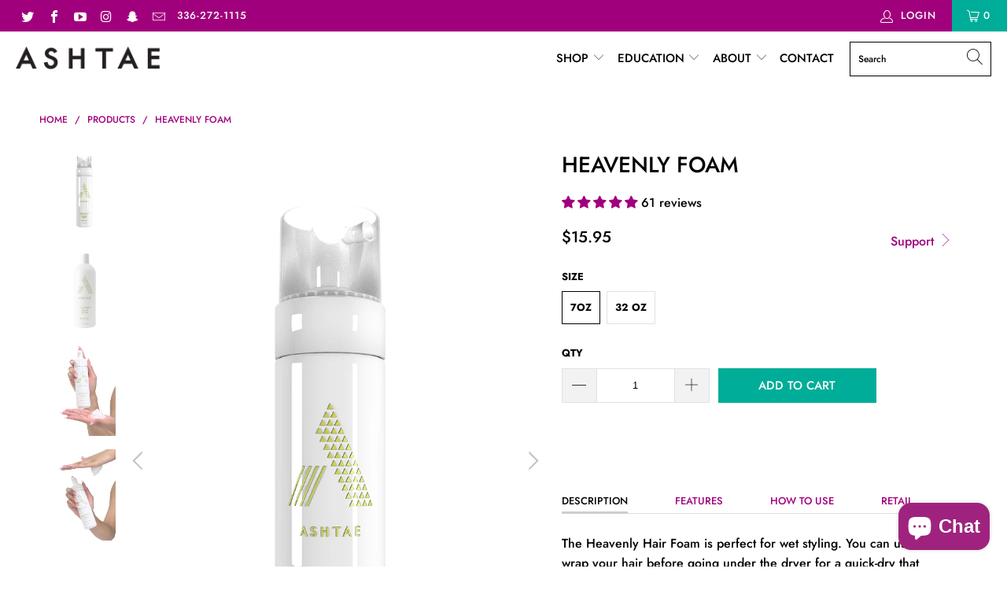

--- FILE ---
content_type: text/html; charset=utf-8
request_url: https://ashtae.com/products/heavenly-hair-foam-1
body_size: 68221
content:


 <!DOCTYPE html>
<html lang="en"> <head> <meta charset="utf-8"> <meta http-equiv="cleartype" content="on"> <meta name="robots" content="index,follow"> <!-- Mobile Specific Metas --> <meta name="HandheldFriendly" content="True"> <meta name="MobileOptimized" content="320"> <meta name="viewport" content="width=device-width,initial-scale=1"> <meta name="theme-color" content="#ffffff"> <title>
      Ashtae Heavenly Foam</title>
<script>
  if(typeof Handlebars === 'undefined'){
     var head = document.getElementsByTagName("head")[0];
    script = document.createElement('script');
    script.onload = function() { };
    script.type = 'text/javascript';
    script.src = 'https://cdnjs.cloudflare.com/ajax/libs/handlebars.js/4.0.12/handlebars.min.js';
    head.appendChild(script);
  }  
</script> <link rel="preconnect dns-prefetch" href="https://fonts.shopifycdn.com" /> <link rel="preconnect dns-prefetch" href="https://cdn.shopify.com" /> <link rel="preconnect dns-prefetch" href="https://v.shopify.com" /> <link rel="preconnect dns-prefetch" href="https://cdn.shopifycloud.com" /> <link rel="preconnect dns-prefetch" href="https://productreviews.shopifycdn.com" /> <link rel="stylesheet" href="https://cdnjs.cloudflare.com/ajax/libs/fancybox/3.5.6/jquery.fancybox.css"> <!-- Stylesheets for Turbo "6.0.7" --> <link href="//ashtae.com/cdn/shop/t/49/assets/styles.scss.css?v=168940543081242455241762557693" rel="stylesheet" type="text/css" media="all" /> <script>
      window.lazySizesConfig = window.lazySizesConfig || {};

      lazySizesConfig.expand = 300;
      lazySizesConfig.loadHidden = false;

      /*! lazysizes - v4.1.4 */
      !function(a,b){var c=b(a,a.document);a.lazySizes=c,"object"==typeof module&&module.exports&&(module.exports=c)}(window,function(a,b){"use strict";if(b.getElementsByClassName){var c,d,e=b.documentElement,f=a.Date,g=a.HTMLPictureElement,h="addEventListener",i="getAttribute",j=a[h],k=a.setTimeout,l=a.requestAnimationFrame||k,m=a.requestIdleCallback,n=/^picture$/i,o=["load","error","lazyincluded","_lazyloaded"],p={},q=Array.prototype.forEach,r=function(a,b){return p[b]||(p[b]=new RegExp("(\\s|^)"+b+"(\\s|$)")),p[b].test(a[i]("class")||"")&&p[b]},s=function(a,b){r(a,b)||a.setAttribute("class",(a[i]("class")||"").trim()+" "+b)},t=function(a,b){var c;(c=r(a,b))&&a.setAttribute("class",(a[i]("class")||"").replace(c," "))},u=function(a,b,c){var d=c?h:"removeEventListener";c&&u(a,b),o.forEach(function(c){a[d](c,b)})},v=function(a,d,e,f,g){var h=b.createEvent("Event");return e||(e={}),e.instance=c,h.initEvent(d,!f,!g),h.detail=e,a.dispatchEvent(h),h},w=function(b,c){var e;!g&&(e=a.picturefill||d.pf)?(c&&c.src&&!b[i]("srcset")&&b.setAttribute("srcset",c.src),e({reevaluate:!0,elements:[b]})):c&&c.src&&(b.src=c.src)},x=function(a,b){return(getComputedStyle(a,null)||{})[b]},y=function(a,b,c){for(c=c||a.offsetWidth;c<d.minSize&&b&&!a._lazysizesWidth;)c=b.offsetWidth,b=b.parentNode;return c},z=function(){var a,c,d=[],e=[],f=d,g=function(){var b=f;for(f=d.length?e:d,a=!0,c=!1;b.length;)b.shift()();a=!1},h=function(d,e){a&&!e?d.apply(this,arguments):(f.push(d),c||(c=!0,(b.hidden?k:l)(g)))};return h._lsFlush=g,h}(),A=function(a,b){return b?function(){z(a)}:function(){var b=this,c=arguments;z(function(){a.apply(b,c)})}},B=function(a){var b,c=0,e=d.throttleDelay,g=d.ricTimeout,h=function(){b=!1,c=f.now(),a()},i=m&&g>49?function(){m(h,{timeout:g}),g!==d.ricTimeout&&(g=d.ricTimeout)}:A(function(){k(h)},!0);return function(a){var d;(a=a===!0)&&(g=33),b||(b=!0,d=e-(f.now()-c),0>d&&(d=0),a||9>d?i():k(i,d))}},C=function(a){var b,c,d=99,e=function(){b=null,a()},g=function(){var a=f.now()-c;d>a?k(g,d-a):(m||e)(e)};return function(){c=f.now(),b||(b=k(g,d))}};!function(){var b,c={lazyClass:"lazyload",loadedClass:"lazyloaded",loadingClass:"lazyloading",preloadClass:"lazypreload",errorClass:"lazyerror",autosizesClass:"lazyautosizes",srcAttr:"data-src",srcsetAttr:"data-srcset",sizesAttr:"data-sizes",minSize:40,customMedia:{},init:!0,expFactor:1.5,hFac:.8,loadMode:2,loadHidden:!0,ricTimeout:0,throttleDelay:125};d=a.lazySizesConfig||a.lazysizesConfig||{};for(b in c)b in d||(d[b]=c[b]);a.lazySizesConfig=d,k(function(){d.init&&F()})}();var D=function(){var g,l,m,o,p,y,D,F,G,H,I,J,K,L,M=/^img$/i,N=/^iframe$/i,O="onscroll"in a&&!/(gle|ing)bot/.test(navigator.userAgent),P=0,Q=0,R=0,S=-1,T=function(a){R--,a&&a.target&&u(a.target,T),(!a||0>R||!a.target)&&(R=0)},U=function(a,c){var d,f=a,g="hidden"==x(b.body,"visibility")||"hidden"!=x(a.parentNode,"visibility")&&"hidden"!=x(a,"visibility");for(F-=c,I+=c,G-=c,H+=c;g&&(f=f.offsetParent)&&f!=b.body&&f!=e;)g=(x(f,"opacity")||1)>0,g&&"visible"!=x(f,"overflow")&&(d=f.getBoundingClientRect(),g=H>d.left&&G<d.right&&I>d.top-1&&F<d.bottom+1);return g},V=function(){var a,f,h,j,k,m,n,p,q,r=c.elements;if((o=d.loadMode)&&8>R&&(a=r.length)){f=0,S++,null==K&&("expand"in d||(d.expand=e.clientHeight>500&&e.clientWidth>500?500:370),J=d.expand,K=J*d.expFactor),K>Q&&1>R&&S>2&&o>2&&!b.hidden?(Q=K,S=0):Q=o>1&&S>1&&6>R?J:P;for(;a>f;f++)if(r[f]&&!r[f]._lazyRace)if(O)if((p=r[f][i]("data-expand"))&&(m=1*p)||(m=Q),q!==m&&(y=innerWidth+m*L,D=innerHeight+m,n=-1*m,q=m),h=r[f].getBoundingClientRect(),(I=h.bottom)>=n&&(F=h.top)<=D&&(H=h.right)>=n*L&&(G=h.left)<=y&&(I||H||G||F)&&(d.loadHidden||"hidden"!=x(r[f],"visibility"))&&(l&&3>R&&!p&&(3>o||4>S)||U(r[f],m))){if(ba(r[f]),k=!0,R>9)break}else!k&&l&&!j&&4>R&&4>S&&o>2&&(g[0]||d.preloadAfterLoad)&&(g[0]||!p&&(I||H||G||F||"auto"!=r[f][i](d.sizesAttr)))&&(j=g[0]||r[f]);else ba(r[f]);j&&!k&&ba(j)}},W=B(V),X=function(a){s(a.target,d.loadedClass),t(a.target,d.loadingClass),u(a.target,Z),v(a.target,"lazyloaded")},Y=A(X),Z=function(a){Y({target:a.target})},$=function(a,b){try{a.contentWindow.location.replace(b)}catch(c){a.src=b}},_=function(a){var b,c=a[i](d.srcsetAttr);(b=d.customMedia[a[i]("data-media")||a[i]("media")])&&a.setAttribute("media",b),c&&a.setAttribute("srcset",c)},aa=A(function(a,b,c,e,f){var g,h,j,l,o,p;(o=v(a,"lazybeforeunveil",b)).defaultPrevented||(e&&(c?s(a,d.autosizesClass):a.setAttribute("sizes",e)),h=a[i](d.srcsetAttr),g=a[i](d.srcAttr),f&&(j=a.parentNode,l=j&&n.test(j.nodeName||"")),p=b.firesLoad||"src"in a&&(h||g||l),o={target:a},p&&(u(a,T,!0),clearTimeout(m),m=k(T,2500),s(a,d.loadingClass),u(a,Z,!0)),l&&q.call(j.getElementsByTagName("source"),_),h?a.setAttribute("srcset",h):g&&!l&&(N.test(a.nodeName)?$(a,g):a.src=g),f&&(h||l)&&w(a,{src:g})),a._lazyRace&&delete a._lazyRace,t(a,d.lazyClass),z(function(){(!p||a.complete&&a.naturalWidth>1)&&(p?T(o):R--,X(o))},!0)}),ba=function(a){var b,c=M.test(a.nodeName),e=c&&(a[i](d.sizesAttr)||a[i]("sizes")),f="auto"==e;(!f&&l||!c||!a[i]("src")&&!a.srcset||a.complete||r(a,d.errorClass)||!r(a,d.lazyClass))&&(b=v(a,"lazyunveilread").detail,f&&E.updateElem(a,!0,a.offsetWidth),a._lazyRace=!0,R++,aa(a,b,f,e,c))},ca=function(){if(!l){if(f.now()-p<999)return void k(ca,999);var a=C(function(){d.loadMode=3,W()});l=!0,d.loadMode=3,W(),j("scroll",function(){3==d.loadMode&&(d.loadMode=2),a()},!0)}};return{_:function(){p=f.now(),c.elements=b.getElementsByClassName(d.lazyClass),g=b.getElementsByClassName(d.lazyClass+" "+d.preloadClass),L=d.hFac,j("scroll",W,!0),j("resize",W,!0),a.MutationObserver?new MutationObserver(W).observe(e,{childList:!0,subtree:!0,attributes:!0}):(e[h]("DOMNodeInserted",W,!0),e[h]("DOMAttrModified",W,!0),setInterval(W,999)),j("hashchange",W,!0),["focus","mouseover","click","load","transitionend","animationend","webkitAnimationEnd"].forEach(function(a){b[h](a,W,!0)}),/d$|^c/.test(b.readyState)?ca():(j("load",ca),b[h]("DOMContentLoaded",W),k(ca,2e4)),c.elements.length?(V(),z._lsFlush()):W()},checkElems:W,unveil:ba}}(),E=function(){var a,c=A(function(a,b,c,d){var e,f,g;if(a._lazysizesWidth=d,d+="px",a.setAttribute("sizes",d),n.test(b.nodeName||""))for(e=b.getElementsByTagName("source"),f=0,g=e.length;g>f;f++)e[f].setAttribute("sizes",d);c.detail.dataAttr||w(a,c.detail)}),e=function(a,b,d){var e,f=a.parentNode;f&&(d=y(a,f,d),e=v(a,"lazybeforesizes",{width:d,dataAttr:!!b}),e.defaultPrevented||(d=e.detail.width,d&&d!==a._lazysizesWidth&&c(a,f,e,d)))},f=function(){var b,c=a.length;if(c)for(b=0;c>b;b++)e(a[b])},g=C(f);return{_:function(){a=b.getElementsByClassName(d.autosizesClass),j("resize",g)},checkElems:g,updateElem:e}}(),F=function(){F.i||(F.i=!0,E._(),D._())};return c={cfg:d,autoSizer:E,loader:D,init:F,uP:w,aC:s,rC:t,hC:r,fire:v,gW:y,rAF:z}}});

      /*! lazysizes - v4.1.4 */
      !function(a,b){var c=function(){b(a.lazySizes),a.removeEventListener("lazyunveilread",c,!0)};b=b.bind(null,a,a.document),"object"==typeof module&&module.exports?b(require("lazysizes")):a.lazySizes?c():a.addEventListener("lazyunveilread",c,!0)}(window,function(a,b,c){"use strict";function d(){this.ratioElems=b.getElementsByClassName("lazyaspectratio"),this._setupEvents(),this.processImages()}if(a.addEventListener){var e,f,g,h=Array.prototype.forEach,i=/^picture$/i,j="data-aspectratio",k="img["+j+"]",l=function(b){return a.matchMedia?(l=function(a){return!a||(matchMedia(a)||{}).matches})(b):a.Modernizr&&Modernizr.mq?!b||Modernizr.mq(b):!b},m=c.aC,n=c.rC,o=c.cfg;d.prototype={_setupEvents:function(){var a=this,c=function(b){b.naturalWidth<36?a.addAspectRatio(b,!0):a.removeAspectRatio(b,!0)},d=function(){a.processImages()};b.addEventListener("load",function(a){a.target.getAttribute&&a.target.getAttribute(j)&&c(a.target)},!0),addEventListener("resize",function(){var b,d=function(){h.call(a.ratioElems,c)};return function(){clearTimeout(b),b=setTimeout(d,99)}}()),b.addEventListener("DOMContentLoaded",d),addEventListener("load",d)},processImages:function(a){var c,d;a||(a=b),c="length"in a&&!a.nodeName?a:a.querySelectorAll(k);for(d=0;d<c.length;d++)c[d].naturalWidth>36?this.removeAspectRatio(c[d]):this.addAspectRatio(c[d])},getSelectedRatio:function(a){var b,c,d,e,f,g=a.parentNode;if(g&&i.test(g.nodeName||""))for(d=g.getElementsByTagName("source"),b=0,c=d.length;c>b;b++)if(e=d[b].getAttribute("data-media")||d[b].getAttribute("media"),o.customMedia[e]&&(e=o.customMedia[e]),l(e)){f=d[b].getAttribute(j);break}return f||a.getAttribute(j)||""},parseRatio:function(){var a=/^\s*([+\d\.]+)(\s*[\/x]\s*([+\d\.]+))?\s*$/,b={};return function(c){var d;return!b[c]&&(d=c.match(a))&&(d[3]?b[c]=d[1]/d[3]:b[c]=1*d[1]),b[c]}}(),addAspectRatio:function(b,c){var d,e=b.offsetWidth,f=b.offsetHeight;return c||m(b,"lazyaspectratio"),36>e&&0>=f?void((e||f&&a.console)&&console.log("Define width or height of image, so we can calculate the other dimension")):(d=this.getSelectedRatio(b),d=this.parseRatio(d),void(d&&(e?b.style.height=e/d+"px":b.style.width=f*d+"px")))},removeAspectRatio:function(a){n(a,"lazyaspectratio"),a.style.height="",a.style.width="",a.removeAttribute(j)}},f=function(){g=a.jQuery||a.Zepto||a.shoestring||a.$,g&&g.fn&&!g.fn.imageRatio&&g.fn.filter&&g.fn.add&&g.fn.find?g.fn.imageRatio=function(){return e.processImages(this.find(k).add(this.filter(k))),this}:g=!1},f(),setTimeout(f),e=new d,a.imageRatio=e,"object"==typeof module&&module.exports?module.exports=e:"function"==typeof define&&define.amd&&define(e)}});

      /*! lazysizes - v4.1.5 */
      !function(a,b){var c=function(){b(a.lazySizes),a.removeEventListener("lazyunveilread",c,!0)};b=b.bind(null,a,a.document),"object"==typeof module&&module.exports?b(require("lazysizes")):a.lazySizes?c():a.addEventListener("lazyunveilread",c,!0)}(window,function(a,b,c){"use strict";if(a.addEventListener){var d=/\s+/g,e=/\s*\|\s+|\s+\|\s*/g,f=/^(.+?)(?:\s+\[\s*(.+?)\s*\])(?:\s+\[\s*(.+?)\s*\])?$/,g=/^\s*\(*\s*type\s*:\s*(.+?)\s*\)*\s*$/,h=/\(|\)|'/,i={contain:1,cover:1},j=function(a){var b=c.gW(a,a.parentNode);return(!a._lazysizesWidth||b>a._lazysizesWidth)&&(a._lazysizesWidth=b),a._lazysizesWidth},k=function(a){var b;return b=(getComputedStyle(a)||{getPropertyValue:function(){}}).getPropertyValue("background-size"),!i[b]&&i[a.style.backgroundSize]&&(b=a.style.backgroundSize),b},l=function(a,b){if(b){var c=b.match(g);c&&c[1]?a.setAttribute("type",c[1]):a.setAttribute("media",lazySizesConfig.customMedia[b]||b)}},m=function(a,c,g){var h=b.createElement("picture"),i=c.getAttribute(lazySizesConfig.sizesAttr),j=c.getAttribute("data-ratio"),k=c.getAttribute("data-optimumx");c._lazybgset&&c._lazybgset.parentNode==c&&c.removeChild(c._lazybgset),Object.defineProperty(g,"_lazybgset",{value:c,writable:!0}),Object.defineProperty(c,"_lazybgset",{value:h,writable:!0}),a=a.replace(d," ").split(e),h.style.display="none",g.className=lazySizesConfig.lazyClass,1!=a.length||i||(i="auto"),a.forEach(function(a){var c,d=b.createElement("source");i&&"auto"!=i&&d.setAttribute("sizes",i),(c=a.match(f))?(d.setAttribute(lazySizesConfig.srcsetAttr,c[1]),l(d,c[2]),l(d,c[3])):d.setAttribute(lazySizesConfig.srcsetAttr,a),h.appendChild(d)}),i&&(g.setAttribute(lazySizesConfig.sizesAttr,i),c.removeAttribute(lazySizesConfig.sizesAttr),c.removeAttribute("sizes")),k&&g.setAttribute("data-optimumx",k),j&&g.setAttribute("data-ratio",j),h.appendChild(g),c.appendChild(h)},n=function(a){if(a.target._lazybgset){var b=a.target,d=b._lazybgset,e=b.currentSrc||b.src;if(e){var f=c.fire(d,"bgsetproxy",{src:e,useSrc:h.test(e)?JSON.stringify(e):e});f.defaultPrevented||(d.style.backgroundImage="url("+f.detail.useSrc+")")}b._lazybgsetLoading&&(c.fire(d,"_lazyloaded",{},!1,!0),delete b._lazybgsetLoading)}};addEventListener("lazybeforeunveil",function(a){var d,e,f;!a.defaultPrevented&&(d=a.target.getAttribute("data-bgset"))&&(f=a.target,e=b.createElement("img"),e.alt="",e._lazybgsetLoading=!0,a.detail.firesLoad=!0,m(d,f,e),setTimeout(function(){c.loader.unveil(e),c.rAF(function(){c.fire(e,"_lazyloaded",{},!0,!0),e.complete&&n({target:e})})}))}),b.addEventListener("load",n,!0),a.addEventListener("lazybeforesizes",function(a){if(a.detail.instance==c&&a.target._lazybgset&&a.detail.dataAttr){var b=a.target._lazybgset,d=k(b);i[d]&&(a.target._lazysizesParentFit=d,c.rAF(function(){a.target.setAttribute("data-parent-fit",d),a.target._lazysizesParentFit&&delete a.target._lazysizesParentFit}))}},!0),b.documentElement.addEventListener("lazybeforesizes",function(a){!a.defaultPrevented&&a.target._lazybgset&&a.detail.instance==c&&(a.detail.width=j(a.target._lazybgset))})}});</script> <meta name="description" content="Description Features How To Use Retail The Heavenly Hair Foam is perfect for wet styling. You can use it to wrap your hair before going under the dryer for a quick-dry that leaves no flakes, and no film or residue on the scalp. The 7oz is the retail size. 32oz is the back bar/refill size. The 32oz size does NOT come wi" /> <link rel="shortcut icon" type="image/x-icon" href="//ashtae.com/cdn/shop/files/ashtaeA_180x180.png?v=1613153159"> <link rel="apple-touch-icon" href="//ashtae.com/cdn/shop/files/ashtaeA_180x180.png?v=1613153159"/> <link rel="apple-touch-icon" sizes="57x57" href="//ashtae.com/cdn/shop/files/ashtaeA_57x57.png?v=1613153159"/> <link rel="apple-touch-icon" sizes="60x60" href="//ashtae.com/cdn/shop/files/ashtaeA_60x60.png?v=1613153159"/> <link rel="apple-touch-icon" sizes="72x72" href="//ashtae.com/cdn/shop/files/ashtaeA_72x72.png?v=1613153159"/> <link rel="apple-touch-icon" sizes="76x76" href="//ashtae.com/cdn/shop/files/ashtaeA_76x76.png?v=1613153159"/> <link rel="apple-touch-icon" sizes="114x114" href="//ashtae.com/cdn/shop/files/ashtaeA_114x114.png?v=1613153159"/> <link rel="apple-touch-icon" sizes="180x180" href="//ashtae.com/cdn/shop/files/ashtaeA_180x180.png?v=1613153159"/> <link rel="apple-touch-icon" sizes="228x228" href="//ashtae.com/cdn/shop/files/ashtaeA_228x228.png?v=1613153159"/> <link rel="canonical" href="https://ashtae.com/products/heavenly-hair-foam-1" /> <script type='text/javascript' src='https://ashtae.com/apps/wlm/js/wlm-1.1.js'></script>


 
 









<style type="text/css">.wlm-message-pnf{text-align:center;}#wlm-pwd-form {padding: 30px 0;text-align: center}#wlm-wrapper,.wlm-form-holder {display: inline-block}#wlm-pwd-error {display: none;color: #fb8077;text-align: left}#wlm-pwd-error.wlm-error {border: 1px solid #fb8077}#wlm-pwd-form-button {display: inline-block!important;height: auto!important;padding: 8px 15px!important;background: #777;border-radius: 3px!important;color: #fff!important;text-decoration: none!important;vertical-align: top}.wlm-instantclick-fix,.wlm-item-selector {position: absolute;z-index: -999;display: none;height: 0;width: 0;font-size: 0;line-height: 0}</style> <script type='text/javascript'>
      
        wlm.navigateByLocation();
      
      wlm.jq(document).ready(function(){
        wlm.removeLinks();
      });</script>
    
    
<script>window.performance && window.performance.mark && window.performance.mark('shopify.content_for_header.start');</script><meta name="google-site-verification" content="sHtmZ-3KYlkEa7rbb5oFYB7gty0Sm3O4HMclwY5YF9o">
<meta id="shopify-digital-wallet" name="shopify-digital-wallet" content="/18107015/digital_wallets/dialog">
<meta name="shopify-checkout-api-token" content="dbafb7ed87ed3e9a3b36b907d60720bc">
<meta id="in-context-paypal-metadata" data-shop-id="18107015" data-venmo-supported="true" data-environment="production" data-locale="en_US" data-paypal-v4="true" data-currency="USD">
<link rel="alternate" type="application/json+oembed" href="https://ashtae.com/products/heavenly-hair-foam-1.oembed">
<script async="async" src="/checkouts/internal/preloads.js?locale=en-US"></script>
<link rel="preconnect" href="https://shop.app" crossorigin="anonymous">
<script async="async" src="https://shop.app/checkouts/internal/preloads.js?locale=en-US&shop_id=18107015" crossorigin="anonymous"></script>
<script id="apple-pay-shop-capabilities" type="application/json">{"shopId":18107015,"countryCode":"US","currencyCode":"USD","merchantCapabilities":["supports3DS"],"merchantId":"gid:\/\/shopify\/Shop\/18107015","merchantName":"Ashtae","requiredBillingContactFields":["postalAddress","email","phone"],"requiredShippingContactFields":["postalAddress","email","phone"],"shippingType":"shipping","supportedNetworks":["visa","masterCard","amex","discover","elo","jcb"],"total":{"type":"pending","label":"Ashtae","amount":"1.00"},"shopifyPaymentsEnabled":true,"supportsSubscriptions":true}</script>
<script id="shopify-features" type="application/json">{"accessToken":"dbafb7ed87ed3e9a3b36b907d60720bc","betas":["rich-media-storefront-analytics"],"domain":"ashtae.com","predictiveSearch":true,"shopId":18107015,"locale":"en"}</script>
<script>var Shopify = Shopify || {};
Shopify.shop = "ashtae.myshopify.com";
Shopify.locale = "en";
Shopify.currency = {"active":"USD","rate":"1.0"};
Shopify.country = "US";
Shopify.theme = {"name":"Copy of OOTS - HC - 28 January '21","id":136540127463,"schema_name":"Turbo","schema_version":"6.0.7","theme_store_id":null,"role":"main"};
Shopify.theme.handle = "null";
Shopify.theme.style = {"id":null,"handle":null};
Shopify.cdnHost = "ashtae.com/cdn";
Shopify.routes = Shopify.routes || {};
Shopify.routes.root = "/";</script>
<script type="module">!function(o){(o.Shopify=o.Shopify||{}).modules=!0}(window);</script>
<script>!function(o){function n(){var o=[];function n(){o.push(Array.prototype.slice.apply(arguments))}return n.q=o,n}var t=o.Shopify=o.Shopify||{};t.loadFeatures=n(),t.autoloadFeatures=n()}(window);</script>
<script>
  window.ShopifyPay = window.ShopifyPay || {};
  window.ShopifyPay.apiHost = "shop.app\/pay";
  window.ShopifyPay.redirectState = null;
</script>
<script id="shop-js-analytics" type="application/json">{"pageType":"product"}</script>
<script defer="defer" async type="module" src="//ashtae.com/cdn/shopifycloud/shop-js/modules/v2/client.init-shop-cart-sync_BT-GjEfc.en.esm.js"></script>
<script defer="defer" async type="module" src="//ashtae.com/cdn/shopifycloud/shop-js/modules/v2/chunk.common_D58fp_Oc.esm.js"></script>
<script defer="defer" async type="module" src="//ashtae.com/cdn/shopifycloud/shop-js/modules/v2/chunk.modal_xMitdFEc.esm.js"></script>
<script type="module">
  await import("//ashtae.com/cdn/shopifycloud/shop-js/modules/v2/client.init-shop-cart-sync_BT-GjEfc.en.esm.js");
await import("//ashtae.com/cdn/shopifycloud/shop-js/modules/v2/chunk.common_D58fp_Oc.esm.js");
await import("//ashtae.com/cdn/shopifycloud/shop-js/modules/v2/chunk.modal_xMitdFEc.esm.js");

  window.Shopify.SignInWithShop?.initShopCartSync?.({"fedCMEnabled":true,"windoidEnabled":true});

</script>
<script>
  window.Shopify = window.Shopify || {};
  if (!window.Shopify.featureAssets) window.Shopify.featureAssets = {};
  window.Shopify.featureAssets['shop-js'] = {"shop-cart-sync":["modules/v2/client.shop-cart-sync_DZOKe7Ll.en.esm.js","modules/v2/chunk.common_D58fp_Oc.esm.js","modules/v2/chunk.modal_xMitdFEc.esm.js"],"init-fed-cm":["modules/v2/client.init-fed-cm_B6oLuCjv.en.esm.js","modules/v2/chunk.common_D58fp_Oc.esm.js","modules/v2/chunk.modal_xMitdFEc.esm.js"],"shop-cash-offers":["modules/v2/client.shop-cash-offers_D2sdYoxE.en.esm.js","modules/v2/chunk.common_D58fp_Oc.esm.js","modules/v2/chunk.modal_xMitdFEc.esm.js"],"shop-login-button":["modules/v2/client.shop-login-button_QeVjl5Y3.en.esm.js","modules/v2/chunk.common_D58fp_Oc.esm.js","modules/v2/chunk.modal_xMitdFEc.esm.js"],"pay-button":["modules/v2/client.pay-button_DXTOsIq6.en.esm.js","modules/v2/chunk.common_D58fp_Oc.esm.js","modules/v2/chunk.modal_xMitdFEc.esm.js"],"shop-button":["modules/v2/client.shop-button_DQZHx9pm.en.esm.js","modules/v2/chunk.common_D58fp_Oc.esm.js","modules/v2/chunk.modal_xMitdFEc.esm.js"],"avatar":["modules/v2/client.avatar_BTnouDA3.en.esm.js"],"init-windoid":["modules/v2/client.init-windoid_CR1B-cfM.en.esm.js","modules/v2/chunk.common_D58fp_Oc.esm.js","modules/v2/chunk.modal_xMitdFEc.esm.js"],"init-shop-for-new-customer-accounts":["modules/v2/client.init-shop-for-new-customer-accounts_C_vY_xzh.en.esm.js","modules/v2/client.shop-login-button_QeVjl5Y3.en.esm.js","modules/v2/chunk.common_D58fp_Oc.esm.js","modules/v2/chunk.modal_xMitdFEc.esm.js"],"init-shop-email-lookup-coordinator":["modules/v2/client.init-shop-email-lookup-coordinator_BI7n9ZSv.en.esm.js","modules/v2/chunk.common_D58fp_Oc.esm.js","modules/v2/chunk.modal_xMitdFEc.esm.js"],"init-shop-cart-sync":["modules/v2/client.init-shop-cart-sync_BT-GjEfc.en.esm.js","modules/v2/chunk.common_D58fp_Oc.esm.js","modules/v2/chunk.modal_xMitdFEc.esm.js"],"shop-toast-manager":["modules/v2/client.shop-toast-manager_DiYdP3xc.en.esm.js","modules/v2/chunk.common_D58fp_Oc.esm.js","modules/v2/chunk.modal_xMitdFEc.esm.js"],"init-customer-accounts":["modules/v2/client.init-customer-accounts_D9ZNqS-Q.en.esm.js","modules/v2/client.shop-login-button_QeVjl5Y3.en.esm.js","modules/v2/chunk.common_D58fp_Oc.esm.js","modules/v2/chunk.modal_xMitdFEc.esm.js"],"init-customer-accounts-sign-up":["modules/v2/client.init-customer-accounts-sign-up_iGw4briv.en.esm.js","modules/v2/client.shop-login-button_QeVjl5Y3.en.esm.js","modules/v2/chunk.common_D58fp_Oc.esm.js","modules/v2/chunk.modal_xMitdFEc.esm.js"],"shop-follow-button":["modules/v2/client.shop-follow-button_CqMgW2wH.en.esm.js","modules/v2/chunk.common_D58fp_Oc.esm.js","modules/v2/chunk.modal_xMitdFEc.esm.js"],"checkout-modal":["modules/v2/client.checkout-modal_xHeaAweL.en.esm.js","modules/v2/chunk.common_D58fp_Oc.esm.js","modules/v2/chunk.modal_xMitdFEc.esm.js"],"shop-login":["modules/v2/client.shop-login_D91U-Q7h.en.esm.js","modules/v2/chunk.common_D58fp_Oc.esm.js","modules/v2/chunk.modal_xMitdFEc.esm.js"],"lead-capture":["modules/v2/client.lead-capture_BJmE1dJe.en.esm.js","modules/v2/chunk.common_D58fp_Oc.esm.js","modules/v2/chunk.modal_xMitdFEc.esm.js"],"payment-terms":["modules/v2/client.payment-terms_Ci9AEqFq.en.esm.js","modules/v2/chunk.common_D58fp_Oc.esm.js","modules/v2/chunk.modal_xMitdFEc.esm.js"]};
</script>
<script>(function() {
  var isLoaded = false;
  function asyncLoad() {
    if (isLoaded) return;
    isLoaded = true;
    var urls = ["https:\/\/cdn.gethypervisual.com\/assets\/hypervisual.js?shop=ashtae.myshopify.com","https:\/\/app-easy-product-downloads.fr\/js\/ajax\/easy_product_dl_get_product_download.js?shop=ashtae.myshopify.com","\/\/cdn.shopify.com\/proxy\/a11fa8b67e3541055bcaa9f46f3826a194152d715fab3a7a9af56b3f8dd36234\/ashtae.activehosted.com\/js\/site-tracking.php?shop=ashtae.myshopify.com\u0026sp-cache-control=cHVibGljLCBtYXgtYWdlPTkwMA","https:\/\/cdn.hextom.com\/js\/freeshippingbar.js?shop=ashtae.myshopify.com","https:\/\/cdn.hextom.com\/js\/ultimatesalesboost.js?shop=ashtae.myshopify.com","https:\/\/gcdn.incartupsell.com\/bbcjeb-80e4f5b614954ba19cbe.js?c=1765948587\u0026shop=ashtae.myshopify.com","\/\/cdn.shopify.com\/proxy\/32ec164d00c7a151de92ed6069e5e41258a8b85084b2313d28a2736e12082fbf\/d33a6lvgbd0fej.cloudfront.net\/script_tag\/secomapp.scripttag.js?shop=ashtae.myshopify.com\u0026sp-cache-control=cHVibGljLCBtYXgtYWdlPTkwMA"];
    for (var i = 0; i <urls.length; i++) {
      var s = document.createElement('script');
      s.type = 'text/javascript';
      s.async = true;
      s.src = urls[i];
      var x = document.getElementsByTagName('script')[0];
      x.parentNode.insertBefore(s, x);
    }
  };
  if(window.attachEvent) {
    window.attachEvent('onload', asyncLoad);
  } else {
    window.addEventListener('load', asyncLoad, false);
  }
})();</script>
<script id="__st">var __st={"a":18107015,"offset":-18000,"reqid":"6c2aad2d-d89d-4fc6-9bc1-0f057a286a10-1769429844","pageurl":"ashtae.com\/products\/heavenly-hair-foam-1","u":"b1e91367df2c","p":"product","rtyp":"product","rid":10433493903};</script>
<script>window.ShopifyPaypalV4VisibilityTracking = true;</script>
<script id="captcha-bootstrap">!function(){'use strict';const t='contact',e='account',n='new_comment',o=[[t,t],['blogs',n],['comments',n],[t,'customer']],c=[[e,'customer_login'],[e,'guest_login'],[e,'recover_customer_password'],[e,'create_customer']],r=t=>t.map((([t,e])=>`form[action*='/${t}']:not([data-nocaptcha='true']) input[name='form_type'][value='${e}']`)).join(','),a=t=>()=>t?[...document.querySelectorAll(t)].map((t=>t.form)):[];function s(){const t=[...o],e=r(t);return a(e)}const i='password',u='form_key',d=['recaptcha-v3-token','g-recaptcha-response','h-captcha-response',i],f=()=>{try{return window.sessionStorage}catch{return}},m='__shopify_v',_=t=>t.elements[u];function p(t,e,n=!1){try{const o=window.sessionStorage,c=JSON.parse(o.getItem(e)),{data:r}=function(t){const{data:e,action:n}=t;return t[m]||n?{data:e,action:n}:{data:t,action:n}}(c);for(const[e,n]of Object.entries(r))t.elements[e]&&(t.elements[e].value=n);n&&o.removeItem(e)}catch(o){console.error('form repopulation failed',{error:o})}}const l='form_type',E='cptcha';function T(t){t.dataset[E]=!0}const w=window,h=w.document,L='Shopify',v='ce_forms',y='captcha';let A=!1;((t,e)=>{const n=(g='f06e6c50-85a8-45c8-87d0-21a2b65856fe',I='https://cdn.shopify.com/shopifycloud/storefront-forms-hcaptcha/ce_storefront_forms_captcha_hcaptcha.v1.5.2.iife.js',D={infoText:'Protected by hCaptcha',privacyText:'Privacy',termsText:'Terms'},(t,e,n)=>{const o=w[L][v],c=o.bindForm;if(c)return c(t,g,e,D).then(n);var r;o.q.push([[t,g,e,D],n]),r=I,A||(h.body.append(Object.assign(h.createElement('script'),{id:'captcha-provider',async:!0,src:r})),A=!0)});var g,I,D;w[L]=w[L]||{},w[L][v]=w[L][v]||{},w[L][v].q=[],w[L][y]=w[L][y]||{},w[L][y].protect=function(t,e){n(t,void 0,e),T(t)},Object.freeze(w[L][y]),function(t,e,n,w,h,L){const[v,y,A,g]=function(t,e,n){const i=e?o:[],u=t?c:[],d=[...i,...u],f=r(d),m=r(i),_=r(d.filter((([t,e])=>n.includes(e))));return[a(f),a(m),a(_),s()]}(w,h,L),I=t=>{const e=t.target;return e instanceof HTMLFormElement?e:e&&e.form},D=t=>v().includes(t);t.addEventListener('submit',(t=>{const e=I(t);if(!e)return;const n=D(e)&&!e.dataset.hcaptchaBound&&!e.dataset.recaptchaBound,o=_(e),c=g().includes(e)&&(!o||!o.value);(n||c)&&t.preventDefault(),c&&!n&&(function(t){try{if(!f())return;!function(t){const e=f();if(!e)return;const n=_(t);if(!n)return;const o=n.value;o&&e.removeItem(o)}(t);const e=Array.from(Array(32),(()=>Math.random().toString(36)[2])).join('');!function(t,e){_(t)||t.append(Object.assign(document.createElement('input'),{type:'hidden',name:u})),t.elements[u].value=e}(t,e),function(t,e){const n=f();if(!n)return;const o=[...t.querySelectorAll(`input[type='${i}']`)].map((({name:t})=>t)),c=[...d,...o],r={};for(const[a,s]of new FormData(t).entries())c.includes(a)||(r[a]=s);n.setItem(e,JSON.stringify({[m]:1,action:t.action,data:r}))}(t,e)}catch(e){console.error('failed to persist form',e)}}(e),e.submit())}));const S=(t,e)=>{t&&!t.dataset[E]&&(n(t,e.some((e=>e===t))),T(t))};for(const o of['focusin','change'])t.addEventListener(o,(t=>{const e=I(t);D(e)&&S(e,y())}));const B=e.get('form_key'),M=e.get(l),P=B&&M;t.addEventListener('DOMContentLoaded',(()=>{const t=y();if(P)for(const e of t)e.elements[l].value===M&&p(e,B);[...new Set([...A(),...v().filter((t=>'true'===t.dataset.shopifyCaptcha))])].forEach((e=>S(e,t)))}))}(h,new URLSearchParams(w.location.search),n,t,e,['guest_login'])})(!0,!0)}();</script>
<script integrity="sha256-4kQ18oKyAcykRKYeNunJcIwy7WH5gtpwJnB7kiuLZ1E=" data-source-attribution="shopify.loadfeatures" defer="defer" src="//ashtae.com/cdn/shopifycloud/storefront/assets/storefront/load_feature-a0a9edcb.js" crossorigin="anonymous"></script>
<script crossorigin="anonymous" defer="defer" src="//ashtae.com/cdn/shopifycloud/storefront/assets/shopify_pay/storefront-65b4c6d7.js?v=20250812"></script>
<script data-source-attribution="shopify.dynamic_checkout.dynamic.init">var Shopify=Shopify||{};Shopify.PaymentButton=Shopify.PaymentButton||{isStorefrontPortableWallets:!0,init:function(){window.Shopify.PaymentButton.init=function(){};var t=document.createElement("script");t.src="https://ashtae.com/cdn/shopifycloud/portable-wallets/latest/portable-wallets.en.js",t.type="module",document.head.appendChild(t)}};
</script>
<script data-source-attribution="shopify.dynamic_checkout.buyer_consent">
  function portableWalletsHideBuyerConsent(e){var t=document.getElementById("shopify-buyer-consent"),n=document.getElementById("shopify-subscription-policy-button");t&&n&&(t.classList.add("hidden"),t.setAttribute("aria-hidden","true"),n.removeEventListener("click",e))}function portableWalletsShowBuyerConsent(e){var t=document.getElementById("shopify-buyer-consent"),n=document.getElementById("shopify-subscription-policy-button");t&&n&&(t.classList.remove("hidden"),t.removeAttribute("aria-hidden"),n.addEventListener("click",e))}window.Shopify?.PaymentButton&&(window.Shopify.PaymentButton.hideBuyerConsent=portableWalletsHideBuyerConsent,window.Shopify.PaymentButton.showBuyerConsent=portableWalletsShowBuyerConsent);
</script>
<script data-source-attribution="shopify.dynamic_checkout.cart.bootstrap">document.addEventListener("DOMContentLoaded",(function(){function t(){return document.querySelector("shopify-accelerated-checkout-cart, shopify-accelerated-checkout")}if(t())Shopify.PaymentButton.init();else{new MutationObserver((function(e,n){t()&&(Shopify.PaymentButton.init(),n.disconnect())})).observe(document.body,{childList:!0,subtree:!0})}}));
</script>
<link id="shopify-accelerated-checkout-styles" rel="stylesheet" media="screen" href="https://ashtae.com/cdn/shopifycloud/portable-wallets/latest/accelerated-checkout-backwards-compat.css" crossorigin="anonymous">
<style id="shopify-accelerated-checkout-cart">
        #shopify-buyer-consent {
  margin-top: 1em;
  display: inline-block;
  width: 100%;
}

#shopify-buyer-consent.hidden {
  display: none;
}

#shopify-subscription-policy-button {
  background: none;
  border: none;
  padding: 0;
  text-decoration: underline;
  font-size: inherit;
  cursor: pointer;
}

#shopify-subscription-policy-button::before {
  box-shadow: none;
}

      </style>

<script>window.performance && window.performance.mark && window.performance.mark('shopify.content_for_header.end');</script>
   

    

<meta name="author" content="Ashtae">
<meta property="og:url" content="https://ashtae.com/products/heavenly-hair-foam-1">
<meta property="og:site_name" content="Ashtae"> <meta property="og:type" content="product"> <meta property="og:title" content="Heavenly Foam"> <meta property="og:image" content="https://ashtae.com/cdn/shop/products/Foam_7oz_600x.png?v=1626900346"> <meta property="og:image:secure_url" content="https://ashtae.com/cdn/shop/products/Foam_7oz_600x.png?v=1626900346"> <meta property="og:image:width" content="800"> <meta property="og:image:height" content="1200"> <meta property="og:image" content="https://ashtae.com/cdn/shop/products/heavenlyfoam32_600x.png?v=1626900346"> <meta property="og:image:secure_url" content="https://ashtae.com/cdn/shop/products/heavenlyfoam32_600x.png?v=1626900346"> <meta property="og:image:width" content="900"> <meta property="og:image:height" content="1200"> <meta property="og:image" content="https://ashtae.com/cdn/shop/products/HeavenlyFoam_7oz_HAND2_600x.png?v=1626900344"> <meta property="og:image:secure_url" content="https://ashtae.com/cdn/shop/products/HeavenlyFoam_7oz_HAND2_600x.png?v=1626900344"> <meta property="og:image:width" content="800"> <meta property="og:image:height" content="1200"> <meta property="product:price:amount" content="15.95"> <meta property="product:price:currency" content="USD"> <meta property="og:description" content="Description Features How To Use Retail The Heavenly Hair Foam is perfect for wet styling. You can use it to wrap your hair before going under the dryer for a quick-dry that leaves no flakes, and no film or residue on the scalp. The 7oz is the retail size. 32oz is the back bar/refill size. The 32oz size does NOT come wi"> <meta name="twitter:site" content="@ashtaeproducts">

<meta name="twitter:card" content="summary"> <meta name="twitter:title" content="Heavenly Foam"> <meta name="twitter:description" content="Description Features How To Use Retail The Heavenly Hair Foam is perfect for wet styling. You can use it to wrap your hair before going under the dryer for a quick-dry that leaves no flakes, and no film or residue on the scalp. The 7oz is the retail size. 32oz is the back bar/refill size. The 32oz size does NOT come with a foam pump as this is only for refills. Products will look as pictured here. Quick-Drying Foam with no alcohol. No white residue or flaking on the scalp after drying. Apply to wet hair and style or mold to your desire. You can use the Ashtae Heavenly Foam Lotion in a variety of ways. 1 - Use it to mold short hair into a wet wrap 2 - Use it for creating flat twists, two-strand twists, or any"> <meta name="twitter:image" content="https://ashtae.com/cdn/shop/products/Foam_7oz_240x.png?v=1626900346"> <meta name="twitter:image:width" content="240"> <meta name="twitter:image:height" content="240"> <meta name="twitter:image:alt" content="Heavenly Foam, Shop Products, Ashtae, Ashtae, - Ashtae">


    
    
    
<!-- Start of Judge.me Core -->
<link rel="dns-prefetch" href="https://cdn.judge.me/">
<script data-cfasync='false' class='jdgm-settings-script'>window.jdgmSettings={"pagination":5,"disable_web_reviews":true,"badge_no_review_text":"No reviews","badge_n_reviews_text":"{{ n }} review/reviews","hide_badge_preview_if_no_reviews":true,"badge_hide_text":false,"enforce_center_preview_badge":false,"widget_title":"Customer Reviews","widget_open_form_text":"Write a review","widget_close_form_text":"Cancel review","widget_refresh_page_text":"Refresh page","widget_summary_text":"Based on {{ number_of_reviews }} review/reviews","widget_no_review_text":"Be the first to write a review","widget_name_field_text":"Display name","widget_verified_name_field_text":"Name","widget_name_placeholder_text":"Display name","widget_required_field_error_text":"This field is required.","widget_email_field_text":"Email address","widget_verified_email_field_text":"Email","widget_email_placeholder_text":"Your email address","widget_email_field_error_text":"Please enter a valid email address.","widget_rating_field_text":"Rating","widget_review_title_field_text":"Review Title","widget_review_title_placeholder_text":"Give your review a title","widget_review_body_field_text":"Review content","widget_review_body_placeholder_text":"Start writing here...","widget_pictures_field_text":"Picture/Video (optional)","widget_submit_review_text":"Submit Review","widget_submit_verified_review_text":"Submit Verified Review","widget_submit_success_msg_with_auto_publish":"Thank you! Please refresh the page in a few moments to see your review. You can remove or edit your review by logging into \u003ca href='https://judge.me/login' target='_blank' rel='nofollow noopener'\u003eJudge.me\u003c/a\u003e","widget_submit_success_msg_no_auto_publish":"Thank you! Your review will be published as soon as it is approved by the shop admin. You can remove or edit your review by logging into \u003ca href='https://judge.me/login' target='_blank' rel='nofollow noopener'\u003eJudge.me\u003c/a\u003e","widget_show_default_reviews_out_of_total_text":"Showing {{ n_reviews_shown }} out of {{ n_reviews }} reviews.","widget_show_all_link_text":"Show all","widget_show_less_link_text":"Show less","widget_author_said_text":"{{ reviewer_name }} said:","widget_days_text":"{{ n }} days ago","widget_weeks_text":"{{ n }} week/weeks ago","widget_months_text":"{{ n }} month/months ago","widget_years_text":"{{ n }} year/years ago","widget_yesterday_text":"Yesterday","widget_today_text":"Today","widget_replied_text":"\u003e\u003e {{ shop_name }} replied:","widget_read_more_text":"Read more","widget_reviewer_name_as_initial":"last_initial","widget_rating_filter_color":"","widget_rating_filter_see_all_text":"See all reviews","widget_sorting_most_recent_text":"Most Recent","widget_sorting_highest_rating_text":"Highest Rating","widget_sorting_lowest_rating_text":"Lowest Rating","widget_sorting_with_pictures_text":"Only Pictures","widget_sorting_most_helpful_text":"Most Helpful","widget_open_question_form_text":"Ask a question","widget_reviews_subtab_text":"Reviews","widget_questions_subtab_text":"Questions","widget_question_label_text":"Question","widget_answer_label_text":"Answer","widget_question_placeholder_text":"Write your question here","widget_submit_question_text":"Submit Question","widget_question_submit_success_text":"Thank you for your question! We will notify you once it gets answered.","verified_badge_text":"Verified","verified_badge_bg_color":"","verified_badge_text_color":"","verified_badge_placement":"left-of-reviewer-name","widget_review_max_height":"","widget_hide_border":false,"widget_social_share":false,"widget_thumb":false,"widget_review_location_show":true,"widget_location_format":"city_state_code_only","all_reviews_include_out_of_store_products":true,"all_reviews_out_of_store_text":"(out of store)","all_reviews_pagination":100,"all_reviews_product_name_prefix_text":"about","enable_review_pictures":true,"enable_question_anwser":true,"widget_theme":"","review_date_format":"timestamp","default_sort_method":"most-recent","widget_product_reviews_subtab_text":"Product Reviews","widget_shop_reviews_subtab_text":"Shop Reviews","widget_other_products_reviews_text":"Reviews for other products","widget_store_reviews_subtab_text":"Store reviews","widget_no_store_reviews_text":"This store hasn't received any reviews yet","widget_web_restriction_product_reviews_text":"This product hasn't received any reviews yet","widget_no_items_text":"No items found","widget_show_more_text":"Show more","widget_write_a_store_review_text":"Write a Store Review","widget_other_languages_heading":"Reviews in Other Languages","widget_translate_review_text":"Translate review to {{ language }}","widget_translating_review_text":"Translating...","widget_show_original_translation_text":"Show original ({{ language }})","widget_translate_review_failed_text":"Review couldn't be translated.","widget_translate_review_retry_text":"Retry","widget_translate_review_try_again_later_text":"Try again later","show_product_url_for_grouped_product":false,"widget_sorting_pictures_first_text":"Pictures First","show_pictures_on_all_rev_page_mobile":false,"show_pictures_on_all_rev_page_desktop":false,"floating_tab_hide_mobile_install_preference":false,"floating_tab_button_name":"★ Reviews","floating_tab_title":"Let customers speak for us","floating_tab_button_color":"","floating_tab_button_background_color":"","floating_tab_url":"","floating_tab_url_enabled":false,"floating_tab_tab_style":"text","all_reviews_text_badge_text":"Customers rate us {{ shop.metafields.judgeme.all_reviews_rating | round: 1 }}/5 based on {{ shop.metafields.judgeme.all_reviews_count }} reviews.","all_reviews_text_badge_text_branded_style":"{{ shop.metafields.judgeme.all_reviews_rating | round: 1 }} out of 5 stars based on {{ shop.metafields.judgeme.all_reviews_count }} reviews","is_all_reviews_text_badge_a_link":false,"show_stars_for_all_reviews_text_badge":false,"all_reviews_text_badge_url":"","all_reviews_text_style":"text","all_reviews_text_color_style":"judgeme_brand_color","all_reviews_text_color":"#108474","all_reviews_text_show_jm_brand":true,"featured_carousel_show_header":true,"featured_carousel_title":"Let customers speak for us","testimonials_carousel_title":"Customers are saying","videos_carousel_title":"Real customer stories","cards_carousel_title":"Customers are saying","featured_carousel_count_text":"from {{ n }} reviews","featured_carousel_add_link_to_all_reviews_page":false,"featured_carousel_url":"","featured_carousel_show_images":true,"featured_carousel_autoslide_interval":5,"featured_carousel_arrows_on_the_sides":false,"featured_carousel_height":250,"featured_carousel_width":80,"featured_carousel_image_size":0,"featured_carousel_image_height":250,"featured_carousel_arrow_color":"#eeeeee","verified_count_badge_style":"vintage","verified_count_badge_orientation":"horizontal","verified_count_badge_color_style":"judgeme_brand_color","verified_count_badge_color":"#108474","is_verified_count_badge_a_link":false,"verified_count_badge_url":"","verified_count_badge_show_jm_brand":true,"widget_rating_preset_default":5,"widget_first_sub_tab":"product-reviews","widget_show_histogram":false,"widget_histogram_use_custom_color":false,"widget_pagination_use_custom_color":false,"widget_star_use_custom_color":false,"widget_verified_badge_use_custom_color":false,"widget_write_review_use_custom_color":false,"picture_reminder_submit_button":"Upload Pictures","enable_review_videos":false,"mute_video_by_default":false,"widget_sorting_videos_first_text":"Videos First","widget_review_pending_text":"Pending","featured_carousel_items_for_large_screen":3,"social_share_options_order":"Facebook,Twitter","remove_microdata_snippet":false,"disable_json_ld":false,"enable_json_ld_products":false,"preview_badge_show_question_text":false,"preview_badge_no_question_text":"No questions","preview_badge_n_question_text":"{{ number_of_questions }} question/questions","qa_badge_show_icon":false,"qa_badge_position":"same-row","remove_judgeme_branding":false,"widget_add_search_bar":false,"widget_search_bar_placeholder":"Search","widget_sorting_verified_only_text":"Verified only","featured_carousel_theme":"default","featured_carousel_show_rating":true,"featured_carousel_show_title":true,"featured_carousel_show_body":true,"featured_carousel_show_date":false,"featured_carousel_show_reviewer":true,"featured_carousel_show_product":false,"featured_carousel_header_background_color":"#108474","featured_carousel_header_text_color":"#ffffff","featured_carousel_name_product_separator":"reviewed","featured_carousel_full_star_background":"#108474","featured_carousel_empty_star_background":"#dadada","featured_carousel_vertical_theme_background":"#f9fafb","featured_carousel_verified_badge_enable":false,"featured_carousel_verified_badge_color":"#108474","featured_carousel_border_style":"round","featured_carousel_review_line_length_limit":3,"featured_carousel_more_reviews_button_text":"Read more reviews","featured_carousel_view_product_button_text":"View product","all_reviews_page_load_reviews_on":"scroll","all_reviews_page_load_more_text":"Load More Reviews","disable_fb_tab_reviews":false,"enable_ajax_cdn_cache":false,"widget_public_name_text":"displayed publicly like","default_reviewer_name":"John Smith","default_reviewer_name_has_non_latin":true,"widget_reviewer_anonymous":"Anonymous","medals_widget_title":"Judge.me Review Medals","medals_widget_background_color":"#f9fafb","medals_widget_position":"footer_all_pages","medals_widget_border_color":"#f9fafb","medals_widget_verified_text_position":"left","medals_widget_use_monochromatic_version":false,"medals_widget_elements_color":"#108474","show_reviewer_avatar":true,"widget_invalid_yt_video_url_error_text":"Not a YouTube video URL","widget_max_length_field_error_text":"Please enter no more than {0} characters.","widget_show_country_flag":false,"widget_show_collected_via_shop_app":true,"widget_verified_by_shop_badge_style":"light","widget_verified_by_shop_text":"Verified by Shop","widget_show_photo_gallery":false,"widget_load_with_code_splitting":true,"widget_ugc_install_preference":false,"widget_ugc_title":"Made by us, Shared by you","widget_ugc_subtitle":"Tag us to see your picture featured in our page","widget_ugc_arrows_color":"#ffffff","widget_ugc_primary_button_text":"Buy Now","widget_ugc_primary_button_background_color":"#108474","widget_ugc_primary_button_text_color":"#ffffff","widget_ugc_primary_button_border_width":"0","widget_ugc_primary_button_border_style":"none","widget_ugc_primary_button_border_color":"#108474","widget_ugc_primary_button_border_radius":"25","widget_ugc_secondary_button_text":"Load More","widget_ugc_secondary_button_background_color":"#ffffff","widget_ugc_secondary_button_text_color":"#108474","widget_ugc_secondary_button_border_width":"2","widget_ugc_secondary_button_border_style":"solid","widget_ugc_secondary_button_border_color":"#108474","widget_ugc_secondary_button_border_radius":"25","widget_ugc_reviews_button_text":"View Reviews","widget_ugc_reviews_button_background_color":"#ffffff","widget_ugc_reviews_button_text_color":"#108474","widget_ugc_reviews_button_border_width":"2","widget_ugc_reviews_button_border_style":"solid","widget_ugc_reviews_button_border_color":"#108474","widget_ugc_reviews_button_border_radius":"25","widget_ugc_reviews_button_link_to":"judgeme-reviews-page","widget_ugc_show_post_date":true,"widget_ugc_max_width":"800","widget_rating_metafield_value_type":true,"widget_primary_color":"#108474","widget_enable_secondary_color":false,"widget_secondary_color":"#edf5f5","widget_summary_average_rating_text":"{{ average_rating }} out of 5","widget_media_grid_title":"Customer photos \u0026 videos","widget_media_grid_see_more_text":"See more","widget_round_style":false,"widget_show_product_medals":true,"widget_verified_by_judgeme_text":"Verified by Judge.me","widget_show_store_medals":true,"widget_verified_by_judgeme_text_in_store_medals":"Verified by Judge.me","widget_media_field_exceed_quantity_message":"Sorry, we can only accept {{ max_media }} for one review.","widget_media_field_exceed_limit_message":"{{ file_name }} is too large, please select a {{ media_type }} less than {{ size_limit }}MB.","widget_review_submitted_text":"Review Submitted!","widget_question_submitted_text":"Question Submitted!","widget_close_form_text_question":"Cancel","widget_write_your_answer_here_text":"Write your answer here","widget_enabled_branded_link":true,"widget_show_collected_by_judgeme":false,"widget_reviewer_name_color":"","widget_write_review_text_color":"","widget_write_review_bg_color":"","widget_collected_by_judgeme_text":"collected by Judge.me","widget_pagination_type":"standard","widget_load_more_text":"Load More","widget_load_more_color":"#108474","widget_full_review_text":"Full Review","widget_read_more_reviews_text":"Read More Reviews","widget_read_questions_text":"Read Questions","widget_questions_and_answers_text":"Questions \u0026 Answers","widget_verified_by_text":"Verified by","widget_verified_text":"Verified","widget_number_of_reviews_text":"{{ number_of_reviews }} reviews","widget_back_button_text":"Back","widget_next_button_text":"Next","widget_custom_forms_filter_button":"Filters","custom_forms_style":"vertical","widget_show_review_information":false,"how_reviews_are_collected":"How reviews are collected?","widget_show_review_keywords":false,"widget_gdpr_statement":"How we use your data: We'll only contact you about the review you left, and only if necessary. By submitting your review, you agree to Judge.me's \u003ca href='https://judge.me/terms' target='_blank' rel='nofollow noopener'\u003eterms\u003c/a\u003e, \u003ca href='https://judge.me/privacy' target='_blank' rel='nofollow noopener'\u003eprivacy\u003c/a\u003e and \u003ca href='https://judge.me/content-policy' target='_blank' rel='nofollow noopener'\u003econtent\u003c/a\u003e policies.","widget_multilingual_sorting_enabled":false,"widget_translate_review_content_enabled":false,"widget_translate_review_content_method":"manual","popup_widget_review_selection":"automatically_with_pictures","popup_widget_round_border_style":true,"popup_widget_show_title":true,"popup_widget_show_body":true,"popup_widget_show_reviewer":false,"popup_widget_show_product":true,"popup_widget_show_pictures":true,"popup_widget_use_review_picture":true,"popup_widget_show_on_home_page":true,"popup_widget_show_on_product_page":true,"popup_widget_show_on_collection_page":true,"popup_widget_show_on_cart_page":true,"popup_widget_position":"bottom_left","popup_widget_first_review_delay":5,"popup_widget_duration":5,"popup_widget_interval":5,"popup_widget_review_count":5,"popup_widget_hide_on_mobile":true,"review_snippet_widget_round_border_style":true,"review_snippet_widget_card_color":"#FFFFFF","review_snippet_widget_slider_arrows_background_color":"#FFFFFF","review_snippet_widget_slider_arrows_color":"#000000","review_snippet_widget_star_color":"#108474","show_product_variant":false,"all_reviews_product_variant_label_text":"Variant: ","widget_show_verified_branding":false,"widget_ai_summary_title":"Customers say","widget_ai_summary_disclaimer":"AI-powered review summary based on recent customer reviews","widget_show_ai_summary":false,"widget_show_ai_summary_bg":false,"widget_show_review_title_input":true,"redirect_reviewers_invited_via_email":"review_widget","request_store_review_after_product_review":false,"request_review_other_products_in_order":false,"review_form_color_scheme":"default","review_form_corner_style":"square","review_form_star_color":{},"review_form_text_color":"#333333","review_form_background_color":"#ffffff","review_form_field_background_color":"#fafafa","review_form_button_color":{},"review_form_button_text_color":"#ffffff","review_form_modal_overlay_color":"#000000","review_content_screen_title_text":"How would you rate this product?","review_content_introduction_text":"We would love it if you would share a bit about your experience.","store_review_form_title_text":"How would you rate this store?","store_review_form_introduction_text":"We would love it if you would share a bit about your experience.","show_review_guidance_text":true,"one_star_review_guidance_text":"Poor","five_star_review_guidance_text":"Great","customer_information_screen_title_text":"About you","customer_information_introduction_text":"Please tell us more about you.","custom_questions_screen_title_text":"Your experience in more detail","custom_questions_introduction_text":"Here are a few questions to help us understand more about your experience.","review_submitted_screen_title_text":"Thanks for your review!","review_submitted_screen_thank_you_text":"We are processing it and it will appear on the store soon.","review_submitted_screen_email_verification_text":"Please confirm your email by clicking the link we just sent you. This helps us keep reviews authentic.","review_submitted_request_store_review_text":"Would you like to share your experience of shopping with us?","review_submitted_review_other_products_text":"Would you like to review these products?","store_review_screen_title_text":"Would you like to share your experience of shopping with us?","store_review_introduction_text":"We value your feedback and use it to improve. Please share any thoughts or suggestions you have.","reviewer_media_screen_title_picture_text":"Share a picture","reviewer_media_introduction_picture_text":"Upload a photo to support your review.","reviewer_media_screen_title_video_text":"Share a video","reviewer_media_introduction_video_text":"Upload a video to support your review.","reviewer_media_screen_title_picture_or_video_text":"Share a picture or video","reviewer_media_introduction_picture_or_video_text":"Upload a photo or video to support your review.","reviewer_media_youtube_url_text":"Paste your Youtube URL here","advanced_settings_next_step_button_text":"Next","advanced_settings_close_review_button_text":"Close","modal_write_review_flow":false,"write_review_flow_required_text":"Required","write_review_flow_privacy_message_text":"We respect your privacy.","write_review_flow_anonymous_text":"Post review as anonymous","write_review_flow_visibility_text":"This won't be visible to other customers.","write_review_flow_multiple_selection_help_text":"Select as many as you like","write_review_flow_single_selection_help_text":"Select one option","write_review_flow_required_field_error_text":"This field is required","write_review_flow_invalid_email_error_text":"Please enter a valid email address","write_review_flow_max_length_error_text":"Max. {{ max_length }} characters.","write_review_flow_media_upload_text":"\u003cb\u003eClick to upload\u003c/b\u003e or drag and drop","write_review_flow_gdpr_statement":"We'll only contact you about your review if necessary. By submitting your review, you agree to our \u003ca href='https://judge.me/terms' target='_blank' rel='nofollow noopener'\u003eterms and conditions\u003c/a\u003e and \u003ca href='https://judge.me/privacy' target='_blank' rel='nofollow noopener'\u003eprivacy policy\u003c/a\u003e.","rating_only_reviews_enabled":false,"show_negative_reviews_help_screen":false,"new_review_flow_help_screen_rating_threshold":3,"negative_review_resolution_screen_title_text":"Tell us more","negative_review_resolution_text":"Your experience matters to us. If there were issues with your purchase, we're here to help. Feel free to reach out to us, we'd love the opportunity to make things right.","negative_review_resolution_button_text":"Contact us","negative_review_resolution_proceed_with_review_text":"Leave a review","negative_review_resolution_subject":"Issue with purchase from {{ shop_name }}.{{ order_name }}","preview_badge_collection_page_install_status":false,"widget_review_custom_css":"","preview_badge_custom_css":"","preview_badge_stars_count":"5-stars","featured_carousel_custom_css":"","floating_tab_custom_css":"","all_reviews_widget_custom_css":"","medals_widget_custom_css":"","verified_badge_custom_css":"","all_reviews_text_custom_css":"","transparency_badges_collected_via_store_invite":false,"transparency_badges_from_another_provider":false,"transparency_badges_collected_from_store_visitor":false,"transparency_badges_collected_by_verified_review_provider":false,"transparency_badges_earned_reward":false,"transparency_badges_collected_via_store_invite_text":"Review collected via store invitation","transparency_badges_from_another_provider_text":"Review collected from another provider","transparency_badges_collected_from_store_visitor_text":"Review collected from a store visitor","transparency_badges_written_in_google_text":"Review written in Google","transparency_badges_written_in_etsy_text":"Review written in Etsy","transparency_badges_written_in_shop_app_text":"Review written in Shop App","transparency_badges_earned_reward_text":"Review earned a reward for future purchase","product_review_widget_per_page":10,"widget_store_review_label_text":"Review about the store","checkout_comment_extension_title_on_product_page":"Customer Comments","checkout_comment_extension_num_latest_comment_show":5,"checkout_comment_extension_format":"name_and_timestamp","checkout_comment_customer_name":"last_initial","checkout_comment_comment_notification":true,"preview_badge_collection_page_install_preference":true,"preview_badge_home_page_install_preference":false,"preview_badge_product_page_install_preference":true,"review_widget_install_preference":"bottom","review_carousel_install_preference":false,"floating_reviews_tab_install_preference":"none","verified_reviews_count_badge_install_preference":false,"all_reviews_text_install_preference":false,"review_widget_best_location":false,"judgeme_medals_install_preference":false,"review_widget_revamp_enabled":false,"review_widget_qna_enabled":false,"review_widget_header_theme":"minimal","review_widget_widget_title_enabled":true,"review_widget_header_text_size":"medium","review_widget_header_text_weight":"regular","review_widget_average_rating_style":"compact","review_widget_bar_chart_enabled":true,"review_widget_bar_chart_type":"numbers","review_widget_bar_chart_style":"standard","review_widget_expanded_media_gallery_enabled":false,"review_widget_reviews_section_theme":"standard","review_widget_image_style":"thumbnails","review_widget_review_image_ratio":"square","review_widget_stars_size":"medium","review_widget_verified_badge":"standard_text","review_widget_review_title_text_size":"medium","review_widget_review_text_size":"medium","review_widget_review_text_length":"medium","review_widget_number_of_columns_desktop":3,"review_widget_carousel_transition_speed":5,"review_widget_custom_questions_answers_display":"always","review_widget_button_text_color":"#FFFFFF","review_widget_text_color":"#000000","review_widget_lighter_text_color":"#7B7B7B","review_widget_corner_styling":"soft","review_widget_review_word_singular":"review","review_widget_review_word_plural":"reviews","review_widget_voting_label":"Helpful?","review_widget_shop_reply_label":"Reply from {{ shop_name }}:","review_widget_filters_title":"Filters","qna_widget_question_word_singular":"Question","qna_widget_question_word_plural":"Questions","qna_widget_answer_reply_label":"Answer from {{ answerer_name }}:","qna_content_screen_title_text":"Ask a question about this product","qna_widget_question_required_field_error_text":"Please enter your question.","qna_widget_flow_gdpr_statement":"We'll only contact you about your question if necessary. By submitting your question, you agree to our \u003ca href='https://judge.me/terms' target='_blank' rel='nofollow noopener'\u003eterms and conditions\u003c/a\u003e and \u003ca href='https://judge.me/privacy' target='_blank' rel='nofollow noopener'\u003eprivacy policy\u003c/a\u003e.","qna_widget_question_submitted_text":"Thanks for your question!","qna_widget_close_form_text_question":"Close","qna_widget_question_submit_success_text":"We’ll notify you by email when your question is answered.","all_reviews_widget_v2025_enabled":false,"all_reviews_widget_v2025_header_theme":"default","all_reviews_widget_v2025_widget_title_enabled":true,"all_reviews_widget_v2025_header_text_size":"medium","all_reviews_widget_v2025_header_text_weight":"regular","all_reviews_widget_v2025_average_rating_style":"compact","all_reviews_widget_v2025_bar_chart_enabled":true,"all_reviews_widget_v2025_bar_chart_type":"numbers","all_reviews_widget_v2025_bar_chart_style":"standard","all_reviews_widget_v2025_expanded_media_gallery_enabled":false,"all_reviews_widget_v2025_show_store_medals":true,"all_reviews_widget_v2025_show_photo_gallery":true,"all_reviews_widget_v2025_show_review_keywords":false,"all_reviews_widget_v2025_show_ai_summary":false,"all_reviews_widget_v2025_show_ai_summary_bg":false,"all_reviews_widget_v2025_add_search_bar":false,"all_reviews_widget_v2025_default_sort_method":"most-recent","all_reviews_widget_v2025_reviews_per_page":10,"all_reviews_widget_v2025_reviews_section_theme":"default","all_reviews_widget_v2025_image_style":"thumbnails","all_reviews_widget_v2025_review_image_ratio":"square","all_reviews_widget_v2025_stars_size":"medium","all_reviews_widget_v2025_verified_badge":"bold_badge","all_reviews_widget_v2025_review_title_text_size":"medium","all_reviews_widget_v2025_review_text_size":"medium","all_reviews_widget_v2025_review_text_length":"medium","all_reviews_widget_v2025_number_of_columns_desktop":3,"all_reviews_widget_v2025_carousel_transition_speed":5,"all_reviews_widget_v2025_custom_questions_answers_display":"always","all_reviews_widget_v2025_show_product_variant":false,"all_reviews_widget_v2025_show_reviewer_avatar":true,"all_reviews_widget_v2025_reviewer_name_as_initial":"","all_reviews_widget_v2025_review_location_show":false,"all_reviews_widget_v2025_location_format":"","all_reviews_widget_v2025_show_country_flag":false,"all_reviews_widget_v2025_verified_by_shop_badge_style":"light","all_reviews_widget_v2025_social_share":false,"all_reviews_widget_v2025_social_share_options_order":"Facebook,Twitter,LinkedIn,Pinterest","all_reviews_widget_v2025_pagination_type":"standard","all_reviews_widget_v2025_button_text_color":"#FFFFFF","all_reviews_widget_v2025_text_color":"#000000","all_reviews_widget_v2025_lighter_text_color":"#7B7B7B","all_reviews_widget_v2025_corner_styling":"soft","all_reviews_widget_v2025_title":"Customer reviews","all_reviews_widget_v2025_ai_summary_title":"Customers say about this store","all_reviews_widget_v2025_no_review_text":"Be the first to write a review","platform":"shopify","branding_url":"https://app.judge.me/reviews/stores/ashtae.com","branding_text":"Powered by Judge.me","locale":"en","reply_name":"Ashtae","widget_version":"2.1","footer":true,"autopublish":true,"review_dates":true,"enable_custom_form":false,"shop_use_review_site":true,"shop_locale":"en","enable_multi_locales_translations":false,"show_review_title_input":true,"review_verification_email_status":"never","can_be_branded":true,"reply_name_text":"Ashtae"};</script> <style class='jdgm-settings-style'>.jdgm-xx{left:0}.jdgm-widget .jdgm-write-rev-link{display:none}.jdgm-widget .jdgm-rev-widg[data-number-of-reviews='0'] .jdgm-rev-widg__summary{display:none}.jdgm-prev-badge[data-average-rating='0.00']{display:none !important}.jdgm-author-fullname{display:none !important}.jdgm-author-all-initials{display:none !important}.jdgm-rev-widg__title{visibility:hidden}.jdgm-rev-widg__summary-text{visibility:hidden}.jdgm-prev-badge__text{visibility:hidden}.jdgm-rev__replier:before{content:'Ashtae'}.jdgm-rev__prod-link-prefix:before{content:'about'}.jdgm-rev__variant-label:before{content:'Variant: '}.jdgm-rev__out-of-store-text:before{content:'(out of store)'}@media only screen and (min-width: 768px){.jdgm-rev__pics .jdgm-rev_all-rev-page-picture-separator,.jdgm-rev__pics .jdgm-rev__product-picture{display:none}}@media only screen and (max-width: 768px){.jdgm-rev__pics .jdgm-rev_all-rev-page-picture-separator,.jdgm-rev__pics .jdgm-rev__product-picture{display:none}}.jdgm-preview-badge[data-template="index"]{display:none !important}.jdgm-verified-count-badget[data-from-snippet="true"]{display:none !important}.jdgm-carousel-wrapper[data-from-snippet="true"]{display:none !important}.jdgm-all-reviews-text[data-from-snippet="true"]{display:none !important}.jdgm-medals-section[data-from-snippet="true"]{display:none !important}.jdgm-ugc-media-wrapper[data-from-snippet="true"]{display:none !important}.jdgm-histogram{display:none !important}.jdgm-widget .jdgm-sort-dropdown-wrapper{margin-top:12px}.jdgm-rev__transparency-badge[data-badge-type="review_collected_via_store_invitation"]{display:none !important}.jdgm-rev__transparency-badge[data-badge-type="review_collected_from_another_provider"]{display:none !important}.jdgm-rev__transparency-badge[data-badge-type="review_collected_from_store_visitor"]{display:none !important}.jdgm-rev__transparency-badge[data-badge-type="review_written_in_etsy"]{display:none !important}.jdgm-rev__transparency-badge[data-badge-type="review_written_in_google_business"]{display:none !important}.jdgm-rev__transparency-badge[data-badge-type="review_written_in_shop_app"]{display:none !important}.jdgm-rev__transparency-badge[data-badge-type="review_earned_for_future_purchase"]{display:none !important}
</style> <style class='jdgm-settings-style'></style> <style class='jdgm-miracle-styles'>
  @-webkit-keyframes jdgm-spin{0%{-webkit-transform:rotate(0deg);-ms-transform:rotate(0deg);transform:rotate(0deg)}100%{-webkit-transform:rotate(359deg);-ms-transform:rotate(359deg);transform:rotate(359deg)}}@keyframes jdgm-spin{0%{-webkit-transform:rotate(0deg);-ms-transform:rotate(0deg);transform:rotate(0deg)}100%{-webkit-transform:rotate(359deg);-ms-transform:rotate(359deg);transform:rotate(359deg)}}@font-face{font-family:'JudgemeStar';src:url("[data-uri]") format("woff");font-weight:normal;font-style:normal}.jdgm-star{font-family:'JudgemeStar';display:inline !important;text-decoration:none !important;padding:0 4px 0 0 !important;margin:0 !important;font-weight:bold;opacity:1;-webkit-font-smoothing:antialiased;-moz-osx-font-smoothing:grayscale}.jdgm-star:hover{opacity:1}.jdgm-star:last-of-type{padding:0 !important}.jdgm-star.jdgm--on:before{content:"\e000"}.jdgm-star.jdgm--off:before{content:"\e001"}.jdgm-star.jdgm--half:before{content:"\e002"}.jdgm-widget *{margin:0;line-height:1.4;-webkit-box-sizing:border-box;-moz-box-sizing:border-box;box-sizing:border-box;-webkit-overflow-scrolling:touch}.jdgm-hidden{display:none !important;visibility:hidden !important}.jdgm-temp-hidden{display:none}.jdgm-spinner{width:40px;height:40px;margin:auto;border-radius:50%;border-top:2px solid #eee;border-right:2px solid #eee;border-bottom:2px solid #eee;border-left:2px solid #ccc;-webkit-animation:jdgm-spin 0.8s infinite linear;animation:jdgm-spin 0.8s infinite linear}.jdgm-prev-badge{display:block !important}

</style>


  
  
   


<script data-cfasync='false' class='jdgm-script'>
!function(e){window.jdgm=window.jdgm||{},jdgm.CDN_HOST="https://cdn.judge.me/",
jdgm.docReady=function(d){(e.attachEvent?"complete"===e.readyState:"loading"!==e.readyState)?
setTimeout(d,0):e.addEventListener("DOMContentLoaded",d)},jdgm.loadCSS=function(d,t,o,s){
!o&&jdgm.loadCSS.requestedUrls.indexOf(d)>=0||(jdgm.loadCSS.requestedUrls.push(d),
(s=e.createElement("link")).rel="stylesheet",s.class="jdgm-stylesheet",s.media="nope!",
s.href=d,s.onload=function(){this.media="all",t&&setTimeout(t)},e.body.appendChild(s))},
jdgm.loadCSS.requestedUrls=[],jdgm.loadJS=function(e,d){var t=new XMLHttpRequest;
t.onreadystatechange=function(){4===t.readyState&&(Function(t.response)(),d&&d(t.response))},
t.open("GET",e),t.send()},jdgm.docReady((function(){(window.jdgmLoadCSS||e.querySelectorAll(
".jdgm-widget, .jdgm-all-reviews-page").length>0)&&(jdgmSettings.widget_load_with_code_splitting?
parseFloat(jdgmSettings.widget_version)>=3?jdgm.loadCSS(jdgm.CDN_HOST+"widget_v3/base.css"):
jdgm.loadCSS(jdgm.CDN_HOST+"widget/base.css"):jdgm.loadCSS(jdgm.CDN_HOST+"shopify_v2.css"),
jdgm.loadJS(jdgm.CDN_HOST+"loader.js"))}))}(document);
</script>

<noscript><link rel="stylesheet" type="text/css" media="all" href="https://cdn.judge.me/shopify_v2.css"></noscript>
<!-- End of Judge.me Core --><!-- BEGIN app block: shopify://apps/wsh-wholesale-pricing/blocks/app-embed/94cbfa01-7191-4bb2-bcd8-b519b9b3bd06 --><script>

  window.wpdExtensionIsProductPage = {"id":10433493903,"title":"Heavenly Foam","handle":"heavenly-hair-foam-1","description":"\u003cbr\u003e\n\u003cul class=\"tabs\"\u003e\n\u003cli\u003e\u003ca class=\"active\" href=\"#tab1\"\u003eDescription\u003c\/a\u003e\u003c\/li\u003e\n\u003cli\u003e\u003ca href=\"#tab2\"\u003eFeatures\u003c\/a\u003e\u003c\/li\u003e\n\u003cli\u003e\u003ca href=\"#tab3\"\u003eHow To Use\u003c\/a\u003e\u003c\/li\u003e\n\u003cli\u003e\u003ca href=\"#tab4\"\u003eRetail\u003c\/a\u003e\u003c\/li\u003e\n\u003c\/ul\u003e\n\u003c!--Start tab content--\u003e\n\u003cul class=\"tabs-content\"\u003e\n\u003cli class=\"active\" id=\"tab1\"\u003eThe Heavenly Hair Foam is perfect for wet styling. You can use it to wrap your hair before going under the dryer for a quick-dry that leaves no flakes, and no film or residue on the scalp.\u003c\/li\u003e\n\u003cli class=\"active\"\u003eThe 7oz is the retail size. 32oz is the back bar\/refill size. The 32oz size does NOT come with a foam pump as this is only for refills. Products will look as pictured here.\u003c\/li\u003e\n\u003cli id=\"tab2\"\u003eQuick-Drying Foam with no alcohol. No white residue or flaking on the scalp after drying.\u003c\/li\u003e\n\u003cli id=\"tab3\"\u003eApply to wet hair and style or mold to your desire. You can use the Ashtae Heavenly Foam Lotion in a variety of ways.\n1 - Use it to mold short hair into a wet wrap\n2 - Use it for creating flat twists, two-strand twists, or any twist set\n3 - Combine with the Ashtae Moisture Plus to create a curl-defining style (shingling, wash \u0026amp; go, or a diffusion style)\n4 - Use the foam to finish a braid style, cornrows, or faux-locs\u003c\/li\u003e\n\u003cli id=\"tab4\"\u003eProfessionals: Must be logged in to view correct professional \u0026amp; retail pricing. \u003ca href=\"https:\/\/ashtae.com\/account\/login\" title=\"Ashtae Login\"\u003eClick here to login\u003c\/a\u003e.\u003c\/li\u003e\n\u003c\/ul\u003e\n\u003cp\u003e \u003c\/p\u003e\n\u003cp\u003e \u003ca href=\"https:\/\/cdn.shopify.com\/s\/files\/1\/1810\/7015\/files\/Defined_Curls_Infographic.png?332925969450479238\" class=\"action_button\" target=\"_blank\"\u003eDEFINED CURLS HOW-TO SHEET\u003c\/a\u003e \u003c\/p\u003e\n\u003cp\u003e \u003c\/p\u003e\n\u003cp\u003e\u003ciframe class=\"ui-droppable\" src=\"https:\/\/www.youtube.com\/embed\/2OFRFFpoExs\" height=\"315\" width=\"560\" allowfullscreen=\"\" allow=\"accelerometer; autoplay; encrypted-media; gyroscope; picture-in-picture\" frameborder=\"0\"\u003e\u003c\/iframe\u003e\u003c\/p\u003e","published_at":"2017-02-28T06:40:06-05:00","created_at":"2017-02-28T06:40:06-05:00","vendor":"REJUVENOL","type":"Shop Products","tags":["Finishing \u0026 Styling","MARCUS"],"price":1595,"price_min":1595,"price_max":3495,"available":true,"price_varies":true,"compare_at_price":null,"compare_at_price_min":0,"compare_at_price_max":0,"compare_at_price_varies":false,"variants":[{"id":45729693903,"title":"7oz","option1":"7oz","option2":null,"option3":null,"sku":"FOAM7","requires_shipping":true,"taxable":true,"featured_image":{"id":28306067599,"product_id":10433493903,"position":1,"created_at":"2017-06-11T12:55:03-04:00","updated_at":"2021-07-21T16:45:46-04:00","alt":"Heavenly Foam, Shop Products, Ashtae, Ashtae, - Ashtae","width":800,"height":1200,"src":"\/\/ashtae.com\/cdn\/shop\/products\/Foam_7oz.png?v=1626900346","variant_ids":[45729693903]},"available":true,"name":"Heavenly Foam - 7oz","public_title":"7oz","options":["7oz"],"price":1595,"weight":255,"compare_at_price":null,"inventory_quantity":35,"inventory_management":"shopify","inventory_policy":"deny","barcode":"712038589562","featured_media":{"alt":"Heavenly Foam, Shop Products, Ashtae, Ashtae, - Ashtae","id":378356924506,"position":1,"preview_image":{"aspect_ratio":0.667,"height":1200,"width":800,"src":"\/\/ashtae.com\/cdn\/shop\/products\/Foam_7oz.png?v=1626900346"}},"requires_selling_plan":false,"selling_plan_allocations":[]},{"id":37664521551,"title":"32 oz","option1":"32 oz","option2":null,"option3":null,"sku":"HHFOAM32","requires_shipping":true,"taxable":true,"featured_image":{"id":27055811407,"product_id":10433493903,"position":2,"created_at":"2017-05-01T18:11:09-04:00","updated_at":"2021-07-21T16:45:46-04:00","alt":"Heavenly Foam, Shop Products, Ashtae, Ashtae, - Ashtae","width":900,"height":1200,"src":"\/\/ashtae.com\/cdn\/shop\/products\/heavenlyfoam32.png?v=1626900346","variant_ids":[37664521551]},"available":true,"name":"Heavenly Foam - 32 oz","public_title":"32 oz","options":["32 oz"],"price":3495,"weight":1043,"compare_at_price":null,"inventory_quantity":35,"inventory_management":"shopify","inventory_policy":"deny","barcode":"712038589579","featured_media":{"alt":"Heavenly Foam, Shop Products, Ashtae, Ashtae, - Ashtae","id":363546968154,"position":2,"preview_image":{"aspect_ratio":0.75,"height":1200,"width":900,"src":"\/\/ashtae.com\/cdn\/shop\/products\/heavenlyfoam32.png?v=1626900346"}},"requires_selling_plan":false,"selling_plan_allocations":[]}],"images":["\/\/ashtae.com\/cdn\/shop\/products\/Foam_7oz.png?v=1626900346","\/\/ashtae.com\/cdn\/shop\/products\/heavenlyfoam32.png?v=1626900346","\/\/ashtae.com\/cdn\/shop\/products\/HeavenlyFoam_7oz_HAND2.png?v=1626900344","\/\/ashtae.com\/cdn\/shop\/products\/HeavenlyFoam_7oz_HAND3.png?v=1626900342","\/\/ashtae.com\/cdn\/shop\/products\/HeavenlyFoamLotion_7oz_6.png?v=1601736611","\/\/ashtae.com\/cdn\/shop\/products\/HeavenlyFoamLotion_7oz_Dozen.png?v=1601816996","\/\/ashtae.com\/cdn\/shop\/products\/Quick-Drying_Foam_Lotion.png?v=1680733898","\/\/ashtae.com\/cdn\/shop\/products\/HeavenlyFoam-BantuKnots.gif?v=1680733898","\/\/ashtae.com\/cdn\/shop\/products\/Devin-MP_Foam.png?v=1680733898","\/\/ashtae.com\/cdn\/shop\/products\/Products-700x1000.jpg?v=1680733898","\/\/ashtae.com\/cdn\/shop\/products\/712038589562_4.jpg?v=1703702895","\/\/ashtae.com\/cdn\/shop\/products\/ParisholdingHeavenlyFoamonBraids.jpg?v=1703702895","\/\/ashtae.com\/cdn\/shop\/products\/712038589401_4.jpg?v=1703702895","\/\/ashtae.com\/cdn\/shop\/products\/HeavenlyFoam-TwistOut.jpg?v=1703702895","\/\/ashtae.com\/cdn\/shop\/products\/HeavenlyFoam-Rollers.jpg?v=1703702895","\/\/ashtae.com\/cdn\/shop\/products\/HeavenlyFoam_2oz_3aa267d8-55c3-4b70-8bf4-c8f8ffb92c39.png?v=1703702895","\/\/ashtae.com\/cdn\/shop\/products\/HeavenlyFoam10.jpg?v=1703702892","\/\/ashtae.com\/cdn\/shop\/products\/HeavenlyFoamandLay_Stay2.jpg?v=1703702892","\/\/ashtae.com\/cdn\/shop\/products\/HeavenlyFoam9.jpg?v=1703702892","\/\/ashtae.com\/cdn\/shop\/products\/HeavenlyFoam8.jpg?v=1703702892","\/\/ashtae.com\/cdn\/shop\/products\/HeavenlyFoam7.jpg?v=1703702892","\/\/ashtae.com\/cdn\/shop\/products\/HeavenlyFoam6.jpg?v=1703702892","\/\/ashtae.com\/cdn\/shop\/products\/HeavenlyFoam_DiamondHold2.jpg?v=1703702892","\/\/ashtae.com\/cdn\/shop\/products\/HeavenlyFoam5_2.jpg?v=1703702892","\/\/ashtae.com\/cdn\/shop\/products\/HeavenlyFoam2.jpg?v=1703702892","\/\/ashtae.com\/cdn\/shop\/products\/HeavenlyFoam1.jpg?v=1703702892","\/\/ashtae.com\/cdn\/shop\/products\/HeavenlyFoam_CulsMaliyah.jpg?v=1717006720","\/\/ashtae.com\/cdn\/shop\/products\/HeavenlyFoam_ShortCurls.jpg?v=1717006720","\/\/ashtae.com\/cdn\/shop\/products\/HeavenlyFoam_ShortHairCurls.jpg?v=1717006720","\/\/ashtae.com\/cdn\/shop\/products\/HeavenlyFoam_ShortHairLakita.jpg?v=1717006720","\/\/ashtae.com\/cdn\/shop\/products\/HeavenlyFoam4.jpg?v=1717006720","\/\/ashtae.com\/cdn\/shop\/products\/HeavenlyFoam5.jpg?v=1717006720","\/\/ashtae.com\/cdn\/shop\/products\/HeavenlyFoamLotion_Handsholding.jpg?v=1717006720","\/\/ashtae.com\/cdn\/shop\/products\/HeavenlyFoamOnHand2.jpg?v=1717006720","\/\/ashtae.com\/cdn\/shop\/files\/Holiday2023_HeavenlyFoam.png?v=1717006720","\/\/ashtae.com\/cdn\/shop\/files\/Holiday2023_HeavenlyFoamxBalm_2.png?v=1717006720","\/\/ashtae.com\/cdn\/shop\/files\/Holiday2023_HeavenlyFoamxBalm_3.png?v=1717006720","\/\/ashtae.com\/cdn\/shop\/files\/Holiday2023_HeavenlyFoamxBalm.png?v=1717006720","\/\/ashtae.com\/cdn\/shop\/files\/Holiday2023_HeavenlyFoam_2.png?v=1699389338","\/\/ashtae.com\/cdn\/shop\/files\/Holiday2023_HeavenlyFoam_bc82f915-b5ef-4860-8f6b-c4cd9f9803a8.png?v=1699389339","\/\/ashtae.com\/cdn\/shop\/files\/Holiday2023_HeavenlyFoam_83ff8860-51e3-410a-af2d-f07f6acb2d2e.png?v=1700234284","\/\/ashtae.com\/cdn\/shop\/files\/Holiday2023_HeavenlyFoamxLay_Stay.png?v=1700234284","\/\/ashtae.com\/cdn\/shop\/files\/Holiday2023_HeavenlyFoamxLayStay2.png?v=1700234284","\/\/ashtae.com\/cdn\/shop\/files\/Holiday2023_HeavenlyFoamxMoisturePlus.png?v=1700234283"],"featured_image":"\/\/ashtae.com\/cdn\/shop\/products\/Foam_7oz.png?v=1626900346","options":["Size"],"media":[{"alt":"Heavenly Foam, Shop Products, Ashtae, Ashtae, - Ashtae","id":378356924506,"position":1,"preview_image":{"aspect_ratio":0.667,"height":1200,"width":800,"src":"\/\/ashtae.com\/cdn\/shop\/products\/Foam_7oz.png?v=1626900346"},"aspect_ratio":0.667,"height":1200,"media_type":"image","src":"\/\/ashtae.com\/cdn\/shop\/products\/Foam_7oz.png?v=1626900346","width":800},{"alt":"Heavenly Foam, Shop Products, Ashtae, Ashtae, - Ashtae","id":363546968154,"position":2,"preview_image":{"aspect_ratio":0.75,"height":1200,"width":900,"src":"\/\/ashtae.com\/cdn\/shop\/products\/heavenlyfoam32.png?v=1626900346"},"aspect_ratio":0.75,"height":1200,"media_type":"image","src":"\/\/ashtae.com\/cdn\/shop\/products\/heavenlyfoam32.png?v=1626900346","width":900},{"alt":null,"id":22245135548582,"position":3,"preview_image":{"aspect_ratio":0.667,"height":1200,"width":800,"src":"\/\/ashtae.com\/cdn\/shop\/products\/HeavenlyFoam_7oz_HAND2.png?v=1626900344"},"aspect_ratio":0.667,"height":1200,"media_type":"image","src":"\/\/ashtae.com\/cdn\/shop\/products\/HeavenlyFoam_7oz_HAND2.png?v=1626900344","width":800},{"alt":null,"id":22245135188134,"position":4,"preview_image":{"aspect_ratio":0.667,"height":1200,"width":800,"src":"\/\/ashtae.com\/cdn\/shop\/products\/HeavenlyFoam_7oz_HAND3.png?v=1626900342"},"aspect_ratio":0.667,"height":1200,"media_type":"image","src":"\/\/ashtae.com\/cdn\/shop\/products\/HeavenlyFoam_7oz_HAND3.png?v=1626900342","width":800},{"alt":null,"id":12204644696230,"position":5,"preview_image":{"aspect_ratio":0.667,"height":1200,"width":800,"src":"\/\/ashtae.com\/cdn\/shop\/products\/HeavenlyFoamLotion_7oz_6.png?v=1601736611"},"aspect_ratio":0.667,"height":1200,"media_type":"image","src":"\/\/ashtae.com\/cdn\/shop\/products\/HeavenlyFoamLotion_7oz_6.png?v=1601736611","width":800},{"alt":null,"id":12242123686054,"position":6,"preview_image":{"aspect_ratio":0.667,"height":1200,"width":800,"src":"\/\/ashtae.com\/cdn\/shop\/products\/HeavenlyFoamLotion_7oz_Dozen.png?v=1601816996"},"aspect_ratio":0.667,"height":1200,"media_type":"image","src":"\/\/ashtae.com\/cdn\/shop\/products\/HeavenlyFoamLotion_7oz_Dozen.png?v=1601816996","width":800},{"alt":null,"id":35966184620263,"position":7,"preview_image":{"aspect_ratio":1.778,"height":360,"width":640,"src":"\/\/ashtae.com\/cdn\/shop\/files\/preview_images\/61312c4d34564e32b14adddbdf4b6edd.thumbnail.0000000000.jpg?v=1732541810"},"aspect_ratio":1.775,"duration":27490,"media_type":"video","sources":[{"format":"mp4","height":480,"mime_type":"video\/mp4","url":"\/\/ashtae.com\/cdn\/shop\/videos\/c\/vp\/61312c4d34564e32b14adddbdf4b6edd\/61312c4d34564e32b14adddbdf4b6edd.SD-480p-0.9Mbps-38706041.mp4?v=0","width":852}]},{"alt":"Heavenly Foam, Shop Products, Ashtae, Ashtae, - Ashtae","id":395904352346,"position":8,"preview_image":{"aspect_ratio":1.8,"height":450,"width":810,"src":"\/\/ashtae.com\/cdn\/shop\/products\/Quick-Drying_Foam_Lotion.png?v=1680733898"},"aspect_ratio":1.8,"height":450,"media_type":"image","src":"\/\/ashtae.com\/cdn\/shop\/products\/Quick-Drying_Foam_Lotion.png?v=1680733898","width":810},{"alt":null,"id":26956605063399,"position":9,"preview_image":{"aspect_ratio":0.7,"height":1000,"width":700,"src":"\/\/ashtae.com\/cdn\/shop\/products\/HeavenlyFoam-BantuKnots.gif?v=1680733898"},"aspect_ratio":0.7,"height":1000,"media_type":"image","src":"\/\/ashtae.com\/cdn\/shop\/products\/HeavenlyFoam-BantuKnots.gif?v=1680733898","width":700},{"alt":null,"id":26957444940007,"position":10,"preview_image":{"aspect_ratio":0.7,"height":1000,"width":700,"src":"\/\/ashtae.com\/cdn\/shop\/products\/Devin-MP_Foam.png?v=1680733898"},"aspect_ratio":0.7,"height":1000,"media_type":"image","src":"\/\/ashtae.com\/cdn\/shop\/products\/Devin-MP_Foam.png?v=1680733898","width":700},{"alt":null,"id":33038213742823,"position":11,"preview_image":{"aspect_ratio":0.7,"height":1000,"width":700,"src":"\/\/ashtae.com\/cdn\/shop\/products\/Products-700x1000.jpg?v=1680733898"},"aspect_ratio":0.7,"height":1000,"media_type":"image","src":"\/\/ashtae.com\/cdn\/shop\/products\/Products-700x1000.jpg?v=1680733898","width":700},{"alt":null,"id":33103416033511,"position":12,"preview_image":{"aspect_ratio":0.563,"height":1920,"width":1080,"src":"\/\/ashtae.com\/cdn\/shop\/products\/4be9cf0b52d6457cb73b49b84824523c.thumbnail.0000000000.jpg?v=1681775760"},"aspect_ratio":0.563,"duration":42000,"media_type":"video","sources":[{"format":"mp4","height":480,"mime_type":"video\/mp4","url":"\/\/ashtae.com\/cdn\/shop\/videos\/c\/vp\/4be9cf0b52d6457cb73b49b84824523c\/4be9cf0b52d6457cb73b49b84824523c.SD-480p-1.0Mbps-13921392.mp4?v=0","width":270},{"format":"mp4","height":1080,"mime_type":"video\/mp4","url":"\/\/ashtae.com\/cdn\/shop\/videos\/c\/vp\/4be9cf0b52d6457cb73b49b84824523c\/4be9cf0b52d6457cb73b49b84824523c.HD-1080p-3.3Mbps-13921392.mp4?v=0","width":606},{"format":"mp4","height":720,"mime_type":"video\/mp4","url":"\/\/ashtae.com\/cdn\/shop\/videos\/c\/vp\/4be9cf0b52d6457cb73b49b84824523c\/4be9cf0b52d6457cb73b49b84824523c.HD-720p-2.1Mbps-13921392.mp4?v=0","width":404},{"format":"m3u8","height":1080,"mime_type":"application\/x-mpegURL","url":"\/\/ashtae.com\/cdn\/shop\/videos\/c\/vp\/4be9cf0b52d6457cb73b49b84824523c\/4be9cf0b52d6457cb73b49b84824523c.m3u8?v=0","width":606}]},{"alt":null,"id":33103416099047,"position":13,"preview_image":{"aspect_ratio":0.563,"height":1920,"width":1080,"src":"\/\/ashtae.com\/cdn\/shop\/products\/6f38cc07e7064ae5bc27c12f74217565.thumbnail.0000000000.jpg?v=1681775761"},"aspect_ratio":0.563,"duration":27100,"media_type":"video","sources":[{"format":"mp4","height":480,"mime_type":"video\/mp4","url":"\/\/ashtae.com\/cdn\/shop\/videos\/c\/vp\/6f38cc07e7064ae5bc27c12f74217565\/6f38cc07e7064ae5bc27c12f74217565.SD-480p-1.5Mbps-13921394.mp4?v=0","width":270},{"format":"mp4","height":1080,"mime_type":"video\/mp4","url":"\/\/ashtae.com\/cdn\/shop\/videos\/c\/vp\/6f38cc07e7064ae5bc27c12f74217565\/6f38cc07e7064ae5bc27c12f74217565.HD-1080p-7.2Mbps-13921394.mp4?v=0","width":606},{"format":"mp4","height":720,"mime_type":"video\/mp4","url":"\/\/ashtae.com\/cdn\/shop\/videos\/c\/vp\/6f38cc07e7064ae5bc27c12f74217565\/6f38cc07e7064ae5bc27c12f74217565.HD-720p-4.5Mbps-13921394.mp4?v=0","width":404},{"format":"m3u8","height":1080,"mime_type":"application\/x-mpegURL","url":"\/\/ashtae.com\/cdn\/shop\/videos\/c\/vp\/6f38cc07e7064ae5bc27c12f74217565\/6f38cc07e7064ae5bc27c12f74217565.m3u8?v=0","width":606}]},{"alt":null,"id":33070405484775,"position":14,"preview_image":{"aspect_ratio":0.7,"height":1000,"width":700,"src":"\/\/ashtae.com\/cdn\/shop\/products\/712038589562_4.jpg?v=1703702895"},"aspect_ratio":0.7,"height":1000,"media_type":"image","src":"\/\/ashtae.com\/cdn\/shop\/products\/712038589562_4.jpg?v=1703702895","width":700},{"alt":null,"id":33039408759015,"position":15,"preview_image":{"aspect_ratio":1.499,"height":2400,"width":3598,"src":"\/\/ashtae.com\/cdn\/shop\/products\/ParisholdingHeavenlyFoamonBraids.jpg?v=1703702895"},"aspect_ratio":1.499,"height":2400,"media_type":"image","src":"\/\/ashtae.com\/cdn\/shop\/products\/ParisholdingHeavenlyFoamonBraids.jpg?v=1703702895","width":3598},{"alt":null,"id":33039831728359,"position":16,"preview_image":{"aspect_ratio":0.563,"height":1280,"width":720,"src":"\/\/ashtae.com\/cdn\/shop\/products\/70eb711b27554c0cb7b19c621d3bc880.thumbnail.0000000000.jpg?v=1680047017"},"aspect_ratio":0.563,"duration":19710,"media_type":"video","sources":[{"format":"mp4","height":480,"mime_type":"video\/mp4","url":"\/\/ashtae.com\/cdn\/shop\/videos\/c\/vp\/70eb711b27554c0cb7b19c621d3bc880\/70eb711b27554c0cb7b19c621d3bc880.SD-480p-0.9Mbps-13418296.mp4?v=0","width":270},{"format":"mp4","height":1080,"mime_type":"video\/mp4","url":"\/\/ashtae.com\/cdn\/shop\/videos\/c\/vp\/70eb711b27554c0cb7b19c621d3bc880\/70eb711b27554c0cb7b19c621d3bc880.HD-1080p-2.5Mbps-13418296.mp4?v=0","width":606},{"format":"mp4","height":720,"mime_type":"video\/mp4","url":"\/\/ashtae.com\/cdn\/shop\/videos\/c\/vp\/70eb711b27554c0cb7b19c621d3bc880\/70eb711b27554c0cb7b19c621d3bc880.HD-720p-1.6Mbps-13418296.mp4?v=0","width":404},{"format":"m3u8","height":1080,"mime_type":"application\/x-mpegURL","url":"\/\/ashtae.com\/cdn\/shop\/videos\/c\/vp\/70eb711b27554c0cb7b19c621d3bc880\/70eb711b27554c0cb7b19c621d3bc880.m3u8?v=0","width":606}]},{"alt":null,"id":33070405452007,"position":17,"preview_image":{"aspect_ratio":0.7,"height":1000,"width":700,"src":"\/\/ashtae.com\/cdn\/shop\/products\/712038589401_4.jpg?v=1703702895"},"aspect_ratio":0.7,"height":1000,"media_type":"image","src":"\/\/ashtae.com\/cdn\/shop\/products\/712038589401_4.jpg?v=1703702895","width":700},{"alt":null,"id":33070418329831,"position":18,"preview_image":{"aspect_ratio":0.7,"height":1000,"width":700,"src":"\/\/ashtae.com\/cdn\/shop\/products\/HeavenlyFoam-TwistOut.jpg?v=1703702895"},"aspect_ratio":0.7,"height":1000,"media_type":"image","src":"\/\/ashtae.com\/cdn\/shop\/products\/HeavenlyFoam-TwistOut.jpg?v=1703702895","width":700},{"alt":null,"id":33070475935975,"position":19,"preview_image":{"aspect_ratio":0.7,"height":1000,"width":700,"src":"\/\/ashtae.com\/cdn\/shop\/products\/HeavenlyFoam-Rollers.jpg?v=1703702895"},"aspect_ratio":0.7,"height":1000,"media_type":"image","src":"\/\/ashtae.com\/cdn\/shop\/products\/HeavenlyFoam-Rollers.jpg?v=1703702895","width":700},{"alt":null,"id":33070440972519,"position":20,"preview_image":{"aspect_ratio":0.667,"height":1200,"width":800,"src":"\/\/ashtae.com\/cdn\/shop\/products\/HeavenlyFoam_2oz_3aa267d8-55c3-4b70-8bf4-c8f8ffb92c39.png?v=1703702895"},"aspect_ratio":0.667,"height":1200,"media_type":"image","src":"\/\/ashtae.com\/cdn\/shop\/products\/HeavenlyFoam_2oz_3aa267d8-55c3-4b70-8bf4-c8f8ffb92c39.png?v=1703702895","width":800},{"alt":null,"id":33103301443815,"position":21,"preview_image":{"aspect_ratio":0.558,"height":1368,"width":764,"src":"\/\/ashtae.com\/cdn\/shop\/products\/HeavenlyFoam10.jpg?v=1703702892"},"aspect_ratio":0.558,"height":1368,"media_type":"image","src":"\/\/ashtae.com\/cdn\/shop\/products\/HeavenlyFoam10.jpg?v=1703702892","width":764},{"alt":null,"id":33103301476583,"position":22,"preview_image":{"aspect_ratio":0.6,"height":1381,"width":828,"src":"\/\/ashtae.com\/cdn\/shop\/products\/HeavenlyFoamandLay_Stay2.jpg?v=1703702892"},"aspect_ratio":0.6,"height":1381,"media_type":"image","src":"\/\/ashtae.com\/cdn\/shop\/products\/HeavenlyFoamandLay_Stay2.jpg?v=1703702892","width":828},{"alt":null,"id":33103301509351,"position":23,"preview_image":{"aspect_ratio":0.56,"height":1136,"width":636,"src":"\/\/ashtae.com\/cdn\/shop\/products\/HeavenlyFoam9.jpg?v=1703702892"},"aspect_ratio":0.56,"height":1136,"media_type":"image","src":"\/\/ashtae.com\/cdn\/shop\/products\/HeavenlyFoam9.jpg?v=1703702892","width":636},{"alt":null,"id":33103301542119,"position":24,"preview_image":{"aspect_ratio":0.563,"height":1155,"width":650,"src":"\/\/ashtae.com\/cdn\/shop\/products\/HeavenlyFoam8.jpg?v=1703702892"},"aspect_ratio":0.563,"height":1155,"media_type":"image","src":"\/\/ashtae.com\/cdn\/shop\/products\/HeavenlyFoam8.jpg?v=1703702892","width":650},{"alt":null,"id":33103301574887,"position":25,"preview_image":{"aspect_ratio":0.565,"height":1466,"width":828,"src":"\/\/ashtae.com\/cdn\/shop\/products\/HeavenlyFoam7.jpg?v=1703702892"},"aspect_ratio":0.565,"height":1466,"media_type":"image","src":"\/\/ashtae.com\/cdn\/shop\/products\/HeavenlyFoam7.jpg?v=1703702892","width":828},{"alt":null,"id":33103301607655,"position":26,"preview_image":{"aspect_ratio":0.594,"height":1395,"width":828,"src":"\/\/ashtae.com\/cdn\/shop\/products\/HeavenlyFoam6.jpg?v=1703702892"},"aspect_ratio":0.594,"height":1395,"media_type":"image","src":"\/\/ashtae.com\/cdn\/shop\/products\/HeavenlyFoam6.jpg?v=1703702892","width":828},{"alt":null,"id":33103301640423,"position":27,"preview_image":{"aspect_ratio":0.584,"height":1418,"width":828,"src":"\/\/ashtae.com\/cdn\/shop\/products\/HeavenlyFoam_DiamondHold2.jpg?v=1703702892"},"aspect_ratio":0.584,"height":1418,"media_type":"image","src":"\/\/ashtae.com\/cdn\/shop\/products\/HeavenlyFoam_DiamondHold2.jpg?v=1703702892","width":828},{"alt":null,"id":33103301673191,"position":28,"preview_image":{"aspect_ratio":0.615,"height":1346,"width":828,"src":"\/\/ashtae.com\/cdn\/shop\/products\/HeavenlyFoam5_2.jpg?v=1703702892"},"aspect_ratio":0.615,"height":1346,"media_type":"image","src":"\/\/ashtae.com\/cdn\/shop\/products\/HeavenlyFoam5_2.jpg?v=1703702892","width":828},{"alt":null,"id":33103301705959,"position":29,"preview_image":{"aspect_ratio":0.804,"height":1030,"width":828,"src":"\/\/ashtae.com\/cdn\/shop\/products\/HeavenlyFoam2.jpg?v=1703702892"},"aspect_ratio":0.804,"height":1030,"media_type":"image","src":"\/\/ashtae.com\/cdn\/shop\/products\/HeavenlyFoam2.jpg?v=1703702892","width":828},{"alt":null,"id":33103301738727,"position":30,"preview_image":{"aspect_ratio":0.713,"height":1162,"width":828,"src":"\/\/ashtae.com\/cdn\/shop\/products\/HeavenlyFoam1.jpg?v=1703702892"},"aspect_ratio":0.713,"height":1162,"media_type":"image","src":"\/\/ashtae.com\/cdn\/shop\/products\/HeavenlyFoam1.jpg?v=1703702892","width":828},{"alt":null,"id":33117488677095,"position":31,"preview_image":{"aspect_ratio":1.0,"height":1600,"width":1600,"src":"\/\/ashtae.com\/cdn\/shop\/products\/HeavenlyFoam_CulsMaliyah.jpg?v=1717006720"},"aspect_ratio":1.0,"height":1600,"media_type":"image","src":"\/\/ashtae.com\/cdn\/shop\/products\/HeavenlyFoam_CulsMaliyah.jpg?v=1717006720","width":1600},{"alt":null,"id":33117488709863,"position":32,"preview_image":{"aspect_ratio":1.0,"height":1600,"width":1600,"src":"\/\/ashtae.com\/cdn\/shop\/products\/HeavenlyFoam_ShortCurls.jpg?v=1717006720"},"aspect_ratio":1.0,"height":1600,"media_type":"image","src":"\/\/ashtae.com\/cdn\/shop\/products\/HeavenlyFoam_ShortCurls.jpg?v=1717006720","width":1600},{"alt":null,"id":33117488742631,"position":33,"preview_image":{"aspect_ratio":1.0,"height":1600,"width":1600,"src":"\/\/ashtae.com\/cdn\/shop\/products\/HeavenlyFoam_ShortHairCurls.jpg?v=1717006720"},"aspect_ratio":1.0,"height":1600,"media_type":"image","src":"\/\/ashtae.com\/cdn\/shop\/products\/HeavenlyFoam_ShortHairCurls.jpg?v=1717006720","width":1600},{"alt":null,"id":33117488775399,"position":34,"preview_image":{"aspect_ratio":1.0,"height":1600,"width":1600,"src":"\/\/ashtae.com\/cdn\/shop\/products\/HeavenlyFoam_ShortHairLakita.jpg?v=1717006720"},"aspect_ratio":1.0,"height":1600,"media_type":"image","src":"\/\/ashtae.com\/cdn\/shop\/products\/HeavenlyFoam_ShortHairLakita.jpg?v=1717006720","width":1600},{"alt":null,"id":33117488808167,"position":35,"preview_image":{"aspect_ratio":1.0,"height":1600,"width":1600,"src":"\/\/ashtae.com\/cdn\/shop\/products\/HeavenlyFoam4.jpg?v=1717006720"},"aspect_ratio":1.0,"height":1600,"media_type":"image","src":"\/\/ashtae.com\/cdn\/shop\/products\/HeavenlyFoam4.jpg?v=1717006720","width":1600},{"alt":null,"id":33117488840935,"position":36,"preview_image":{"aspect_ratio":1.0,"height":1600,"width":1600,"src":"\/\/ashtae.com\/cdn\/shop\/products\/HeavenlyFoam5.jpg?v=1717006720"},"aspect_ratio":1.0,"height":1600,"media_type":"image","src":"\/\/ashtae.com\/cdn\/shop\/products\/HeavenlyFoam5.jpg?v=1717006720","width":1600},{"alt":null,"id":33117488873703,"position":37,"preview_image":{"aspect_ratio":1.0,"height":1600,"width":1600,"src":"\/\/ashtae.com\/cdn\/shop\/products\/HeavenlyFoamLotion_Handsholding.jpg?v=1717006720"},"aspect_ratio":1.0,"height":1600,"media_type":"image","src":"\/\/ashtae.com\/cdn\/shop\/products\/HeavenlyFoamLotion_Handsholding.jpg?v=1717006720","width":1600},{"alt":null,"id":33117488906471,"position":38,"preview_image":{"aspect_ratio":1.0,"height":1600,"width":1600,"src":"\/\/ashtae.com\/cdn\/shop\/products\/HeavenlyFoamOnHand2.jpg?v=1717006720"},"aspect_ratio":1.0,"height":1600,"media_type":"image","src":"\/\/ashtae.com\/cdn\/shop\/products\/HeavenlyFoamOnHand2.jpg?v=1717006720","width":1600},{"alt":null,"id":33847704813799,"position":39,"preview_image":{"aspect_ratio":0.7,"height":1000,"width":700,"src":"\/\/ashtae.com\/cdn\/shop\/files\/Holiday2023_HeavenlyFoam.png?v=1717006720"},"aspect_ratio":0.7,"height":1000,"media_type":"image","src":"\/\/ashtae.com\/cdn\/shop\/files\/Holiday2023_HeavenlyFoam.png?v=1717006720","width":700},{"alt":null,"id":33847704846567,"position":40,"preview_image":{"aspect_ratio":0.7,"height":1000,"width":700,"src":"\/\/ashtae.com\/cdn\/shop\/files\/Holiday2023_HeavenlyFoamxBalm_2.png?v=1717006720"},"aspect_ratio":0.7,"height":1000,"media_type":"image","src":"\/\/ashtae.com\/cdn\/shop\/files\/Holiday2023_HeavenlyFoamxBalm_2.png?v=1717006720","width":700},{"alt":null,"id":33847704879335,"position":41,"preview_image":{"aspect_ratio":0.7,"height":1000,"width":700,"src":"\/\/ashtae.com\/cdn\/shop\/files\/Holiday2023_HeavenlyFoamxBalm_3.png?v=1717006720"},"aspect_ratio":0.7,"height":1000,"media_type":"image","src":"\/\/ashtae.com\/cdn\/shop\/files\/Holiday2023_HeavenlyFoamxBalm_3.png?v=1717006720","width":700},{"alt":null,"id":33847704912103,"position":42,"preview_image":{"aspect_ratio":0.7,"height":1000,"width":700,"src":"\/\/ashtae.com\/cdn\/shop\/files\/Holiday2023_HeavenlyFoamxBalm.png?v=1717006720"},"aspect_ratio":0.7,"height":1000,"media_type":"image","src":"\/\/ashtae.com\/cdn\/shop\/files\/Holiday2023_HeavenlyFoamxBalm.png?v=1717006720","width":700},{"alt":null,"id":33103416066279,"position":43,"preview_image":{"aspect_ratio":0.563,"height":960,"width":540,"src":"\/\/ashtae.com\/cdn\/shop\/products\/750926d114f14be59e970a6f7cbff2e3.thumbnail.0000000000.jpg?v=1681775756"},"aspect_ratio":0.563,"duration":54000,"media_type":"video","sources":[{"format":"mp4","height":480,"mime_type":"video\/mp4","url":"\/\/ashtae.com\/cdn\/shop\/videos\/c\/vp\/750926d114f14be59e970a6f7cbff2e3\/750926d114f14be59e970a6f7cbff2e3.SD-480p-0.9Mbps-13921393.mp4?v=0","width":270},{"format":"mp4","height":720,"mime_type":"video\/mp4","url":"\/\/ashtae.com\/cdn\/shop\/videos\/c\/vp\/750926d114f14be59e970a6f7cbff2e3\/750926d114f14be59e970a6f7cbff2e3.HD-720p-1.6Mbps-13921393.mp4?v=0","width":404},{"format":"m3u8","height":720,"mime_type":"application\/x-mpegURL","url":"\/\/ashtae.com\/cdn\/shop\/videos\/c\/vp\/750926d114f14be59e970a6f7cbff2e3\/750926d114f14be59e970a6f7cbff2e3.m3u8?v=0","width":404}]},{"alt":null,"id":33871114862823,"position":44,"preview_image":{"aspect_ratio":0.7,"height":1000,"width":700,"src":"\/\/ashtae.com\/cdn\/shop\/files\/Holiday2023_HeavenlyFoam_2.png?v=1699389338"},"aspect_ratio":0.7,"height":1000,"media_type":"image","src":"\/\/ashtae.com\/cdn\/shop\/files\/Holiday2023_HeavenlyFoam_2.png?v=1699389338","width":700},{"alt":null,"id":33871114895591,"position":45,"preview_image":{"aspect_ratio":0.7,"height":1000,"width":700,"src":"\/\/ashtae.com\/cdn\/shop\/files\/Holiday2023_HeavenlyFoam_bc82f915-b5ef-4860-8f6b-c4cd9f9803a8.png?v=1699389339"},"aspect_ratio":0.7,"height":1000,"media_type":"image","src":"\/\/ashtae.com\/cdn\/shop\/files\/Holiday2023_HeavenlyFoam_bc82f915-b5ef-4860-8f6b-c4cd9f9803a8.png?v=1699389339","width":700},{"alt":null,"id":33919816171751,"position":46,"preview_image":{"aspect_ratio":0.7,"height":1000,"width":700,"src":"\/\/ashtae.com\/cdn\/shop\/files\/Holiday2023_HeavenlyFoam_83ff8860-51e3-410a-af2d-f07f6acb2d2e.png?v=1700234284"},"aspect_ratio":0.7,"height":1000,"media_type":"image","src":"\/\/ashtae.com\/cdn\/shop\/files\/Holiday2023_HeavenlyFoam_83ff8860-51e3-410a-af2d-f07f6acb2d2e.png?v=1700234284","width":700},{"alt":null,"id":33919816204519,"position":47,"preview_image":{"aspect_ratio":0.7,"height":1000,"width":700,"src":"\/\/ashtae.com\/cdn\/shop\/files\/Holiday2023_HeavenlyFoamxLay_Stay.png?v=1700234284"},"aspect_ratio":0.7,"height":1000,"media_type":"image","src":"\/\/ashtae.com\/cdn\/shop\/files\/Holiday2023_HeavenlyFoamxLay_Stay.png?v=1700234284","width":700},{"alt":null,"id":33919816237287,"position":48,"preview_image":{"aspect_ratio":0.7,"height":1000,"width":700,"src":"\/\/ashtae.com\/cdn\/shop\/files\/Holiday2023_HeavenlyFoamxLayStay2.png?v=1700234284"},"aspect_ratio":0.7,"height":1000,"media_type":"image","src":"\/\/ashtae.com\/cdn\/shop\/files\/Holiday2023_HeavenlyFoamxLayStay2.png?v=1700234284","width":700},{"alt":null,"id":33919816270055,"position":49,"preview_image":{"aspect_ratio":0.7,"height":1000,"width":700,"src":"\/\/ashtae.com\/cdn\/shop\/files\/Holiday2023_HeavenlyFoamxMoisturePlus.png?v=1700234283"},"aspect_ratio":0.7,"height":1000,"media_type":"image","src":"\/\/ashtae.com\/cdn\/shop\/files\/Holiday2023_HeavenlyFoamxMoisturePlus.png?v=1700234283","width":700},{"alt":null,"id":34140721479911,"position":50,"preview_image":{"aspect_ratio":0.563,"height":1920,"width":1080,"src":"\/\/ashtae.com\/cdn\/shop\/files\/preview_images\/7af910726b6f40bfa5ae608d41b545fa.thumbnail.0000000000.jpg?v=1703702829"},"aspect_ratio":0.563,"duration":27100,"media_type":"video","sources":[{"format":"mp4","height":480,"mime_type":"video\/mp4","url":"\/\/ashtae.com\/cdn\/shop\/videos\/c\/vp\/7af910726b6f40bfa5ae608d41b545fa\/7af910726b6f40bfa5ae608d41b545fa.SD-480p-1.5Mbps-22425989.mp4?v=0","width":270},{"format":"mp4","height":1080,"mime_type":"video\/mp4","url":"\/\/ashtae.com\/cdn\/shop\/videos\/c\/vp\/7af910726b6f40bfa5ae608d41b545fa\/7af910726b6f40bfa5ae608d41b545fa.HD-1080p-7.2Mbps-22425989.mp4?v=0","width":606},{"format":"mp4","height":720,"mime_type":"video\/mp4","url":"\/\/ashtae.com\/cdn\/shop\/videos\/c\/vp\/7af910726b6f40bfa5ae608d41b545fa\/7af910726b6f40bfa5ae608d41b545fa.HD-720p-4.5Mbps-22425989.mp4?v=0","width":404},{"format":"m3u8","height":1080,"mime_type":"application\/x-mpegURL","url":"\/\/ashtae.com\/cdn\/shop\/videos\/c\/vp\/7af910726b6f40bfa5ae608d41b545fa\/7af910726b6f40bfa5ae608d41b545fa.m3u8?v=0","width":606}]},{"alt":null,"id":34140721512679,"position":51,"preview_image":{"aspect_ratio":0.563,"height":1920,"width":1080,"src":"\/\/ashtae.com\/cdn\/shop\/files\/preview_images\/dc97a3abb2604c849735f46f4304090f.thumbnail.0000000000.jpg?v=1703702835"},"aspect_ratio":0.563,"duration":42000,"media_type":"video","sources":[{"format":"mp4","height":480,"mime_type":"video\/mp4","url":"\/\/ashtae.com\/cdn\/shop\/videos\/c\/vp\/dc97a3abb2604c849735f46f4304090f\/dc97a3abb2604c849735f46f4304090f.SD-480p-1.0Mbps-22425990.mp4?v=0","width":270},{"format":"mp4","height":1080,"mime_type":"video\/mp4","url":"\/\/ashtae.com\/cdn\/shop\/videos\/c\/vp\/dc97a3abb2604c849735f46f4304090f\/dc97a3abb2604c849735f46f4304090f.HD-1080p-3.3Mbps-22425990.mp4?v=0","width":606},{"format":"mp4","height":720,"mime_type":"video\/mp4","url":"\/\/ashtae.com\/cdn\/shop\/videos\/c\/vp\/dc97a3abb2604c849735f46f4304090f\/dc97a3abb2604c849735f46f4304090f.HD-720p-2.1Mbps-22425990.mp4?v=0","width":404},{"format":"m3u8","height":1080,"mime_type":"application\/x-mpegURL","url":"\/\/ashtae.com\/cdn\/shop\/videos\/c\/vp\/dc97a3abb2604c849735f46f4304090f\/dc97a3abb2604c849735f46f4304090f.m3u8?v=0","width":606}]},{"alt":null,"id":35064387207399,"position":52,"preview_image":{"aspect_ratio":1.778,"height":1080,"width":1920,"src":"\/\/ashtae.com\/cdn\/shop\/files\/preview_images\/207f2966d0a84ab9acaf72ef6a91acfd.thumbnail.0000000000.jpg?v=1717005829"},"aspect_ratio":1.775,"duration":15060,"media_type":"video","sources":[{"format":"mp4","height":480,"mime_type":"video\/mp4","url":"\/\/ashtae.com\/cdn\/shop\/videos\/c\/vp\/207f2966d0a84ab9acaf72ef6a91acfd\/207f2966d0a84ab9acaf72ef6a91acfd.SD-480p-1.2Mbps-29764966.mp4?v=0","width":852},{"format":"mp4","height":1080,"mime_type":"video\/mp4","url":"\/\/ashtae.com\/cdn\/shop\/videos\/c\/vp\/207f2966d0a84ab9acaf72ef6a91acfd\/207f2966d0a84ab9acaf72ef6a91acfd.HD-1080p-4.8Mbps-29764966.mp4?v=0","width":1920},{"format":"mp4","height":720,"mime_type":"video\/mp4","url":"\/\/ashtae.com\/cdn\/shop\/videos\/c\/vp\/207f2966d0a84ab9acaf72ef6a91acfd\/207f2966d0a84ab9acaf72ef6a91acfd.HD-720p-3.0Mbps-29764966.mp4?v=0","width":1280},{"format":"m3u8","height":1080,"mime_type":"application\/x-mpegURL","url":"\/\/ashtae.com\/cdn\/shop\/videos\/c\/vp\/207f2966d0a84ab9acaf72ef6a91acfd\/207f2966d0a84ab9acaf72ef6a91acfd.m3u8?v=0","width":1920}]},{"alt":null,"id":35966184653031,"position":53,"preview_image":{"aspect_ratio":1.778,"height":720,"width":1280,"src":"\/\/ashtae.com\/cdn\/shop\/files\/preview_images\/9a29132a6ba2419c9e26f0d09bb9a8ab.thumbnail.0000000000.jpg?v=1732541817"},"aspect_ratio":1.775,"duration":25100,"media_type":"video","sources":[{"format":"mp4","height":480,"mime_type":"video\/mp4","url":"\/\/ashtae.com\/cdn\/shop\/videos\/c\/vp\/9a29132a6ba2419c9e26f0d09bb9a8ab\/9a29132a6ba2419c9e26f0d09bb9a8ab.SD-480p-0.9Mbps-38706040.mp4?v=0","width":852},{"format":"mp4","height":720,"mime_type":"video\/mp4","url":"\/\/ashtae.com\/cdn\/shop\/videos\/c\/vp\/9a29132a6ba2419c9e26f0d09bb9a8ab\/9a29132a6ba2419c9e26f0d09bb9a8ab.HD-720p-1.6Mbps-38706040.mp4?v=0","width":1280},{"format":"m3u8","height":720,"mime_type":"application\/x-mpegURL","url":"\/\/ashtae.com\/cdn\/shop\/videos\/c\/vp\/9a29132a6ba2419c9e26f0d09bb9a8ab\/9a29132a6ba2419c9e26f0d09bb9a8ab.m3u8?v=0","width":1280}]}],"requires_selling_plan":false,"selling_plan_groups":[],"content":"\u003cbr\u003e\n\u003cul class=\"tabs\"\u003e\n\u003cli\u003e\u003ca class=\"active\" href=\"#tab1\"\u003eDescription\u003c\/a\u003e\u003c\/li\u003e\n\u003cli\u003e\u003ca href=\"#tab2\"\u003eFeatures\u003c\/a\u003e\u003c\/li\u003e\n\u003cli\u003e\u003ca href=\"#tab3\"\u003eHow To Use\u003c\/a\u003e\u003c\/li\u003e\n\u003cli\u003e\u003ca href=\"#tab4\"\u003eRetail\u003c\/a\u003e\u003c\/li\u003e\n\u003c\/ul\u003e\n\u003c!--Start tab content--\u003e\n\u003cul class=\"tabs-content\"\u003e\n\u003cli class=\"active\" id=\"tab1\"\u003eThe Heavenly Hair Foam is perfect for wet styling. You can use it to wrap your hair before going under the dryer for a quick-dry that leaves no flakes, and no film or residue on the scalp.\u003c\/li\u003e\n\u003cli class=\"active\"\u003eThe 7oz is the retail size. 32oz is the back bar\/refill size. The 32oz size does NOT come with a foam pump as this is only for refills. Products will look as pictured here.\u003c\/li\u003e\n\u003cli id=\"tab2\"\u003eQuick-Drying Foam with no alcohol. No white residue or flaking on the scalp after drying.\u003c\/li\u003e\n\u003cli id=\"tab3\"\u003eApply to wet hair and style or mold to your desire. You can use the Ashtae Heavenly Foam Lotion in a variety of ways.\n1 - Use it to mold short hair into a wet wrap\n2 - Use it for creating flat twists, two-strand twists, or any twist set\n3 - Combine with the Ashtae Moisture Plus to create a curl-defining style (shingling, wash \u0026amp; go, or a diffusion style)\n4 - Use the foam to finish a braid style, cornrows, or faux-locs\u003c\/li\u003e\n\u003cli id=\"tab4\"\u003eProfessionals: Must be logged in to view correct professional \u0026amp; retail pricing. \u003ca href=\"https:\/\/ashtae.com\/account\/login\" title=\"Ashtae Login\"\u003eClick here to login\u003c\/a\u003e.\u003c\/li\u003e\n\u003c\/ul\u003e\n\u003cp\u003e \u003c\/p\u003e\n\u003cp\u003e \u003ca href=\"https:\/\/cdn.shopify.com\/s\/files\/1\/1810\/7015\/files\/Defined_Curls_Infographic.png?332925969450479238\" class=\"action_button\" target=\"_blank\"\u003eDEFINED CURLS HOW-TO SHEET\u003c\/a\u003e \u003c\/p\u003e\n\u003cp\u003e \u003c\/p\u003e\n\u003cp\u003e\u003ciframe class=\"ui-droppable\" src=\"https:\/\/www.youtube.com\/embed\/2OFRFFpoExs\" height=\"315\" width=\"560\" allowfullscreen=\"\" allow=\"accelerometer; autoplay; encrypted-media; gyroscope; picture-in-picture\" frameborder=\"0\"\u003e\u003c\/iframe\u003e\u003c\/p\u003e"};
  window.wpdExtensionIsProductPage.selected_or_first_available_variant = {"id":45729693903,"title":"7oz","option1":"7oz","option2":null,"option3":null,"sku":"FOAM7","requires_shipping":true,"taxable":true,"featured_image":{"id":28306067599,"product_id":10433493903,"position":1,"created_at":"2017-06-11T12:55:03-04:00","updated_at":"2021-07-21T16:45:46-04:00","alt":"Heavenly Foam, Shop Products, Ashtae, Ashtae, - Ashtae","width":800,"height":1200,"src":"\/\/ashtae.com\/cdn\/shop\/products\/Foam_7oz.png?v=1626900346","variant_ids":[45729693903]},"available":true,"name":"Heavenly Foam - 7oz","public_title":"7oz","options":["7oz"],"price":1595,"weight":255,"compare_at_price":null,"inventory_quantity":35,"inventory_management":"shopify","inventory_policy":"deny","barcode":"712038589562","featured_media":{"alt":"Heavenly Foam, Shop Products, Ashtae, Ashtae, - Ashtae","id":378356924506,"position":1,"preview_image":{"aspect_ratio":0.667,"height":1200,"width":800,"src":"\/\/ashtae.com\/cdn\/shop\/products\/Foam_7oz.png?v=1626900346"}},"requires_selling_plan":false,"selling_plan_allocations":[]};
  window.wpdExtensionProductCollectionIds = "434797391,56693588058";
;
window.wpdExtensionIsCartPage = false;

window.showCrossOutPrice = true;
window.WPDAppProxy = "/apps/wpdapp";


window.WPDMarketLocalization = "";
window.WPDMoneyFormat = "${{amount}}";


	
	

  
  
  
  
	
  
    window.is_wcp_wholesale_customer = false;
  
  window.wcp_customer = {
      email: "",
      id: "",
      tags: null,
      default_address: null,
      tax_exempt: false
    };
  window.shopPermanentDomain = "ashtae.myshopify.com";
  window.wpdAPIRootUrl = "https://bdr.wholesalehelper.io/";
</script>





<!-- END app block --><!-- BEGIN app block: shopify://apps/tipo-related-products/blocks/app-embed/75cf2d86-3988-45e7-8f28-ada23c99704f --><script type="text/javascript">
  
    
    
    var Globo = Globo || {};
    window.Globo.RelatedProducts = window.Globo.RelatedProducts || {}; window.moneyFormat = "${{amount}}"; window.shopCurrency = "USD";
    window.globoRelatedProductsConfig = {
      __webpack_public_path__ : "https://cdn.shopify.com/extensions/019a6293-eea2-75db-9d64-cc7878a1288f/related-test-cli3-121/assets/", apiUrl: "https://related-products.globo.io/api", alternateApiUrl: "https://related-products.globo.io",
      shop: "ashtae.myshopify.com", domain: "ashtae.com",themeOs20: true, page: 'product',
      customer:null,
      urls:  { search: "\/search", collection: "\/collections" },
      translation: {"add_to_cart":"Add to cart","added_to_cart":"Added to cart","add_selected_to_cart":"Add selected to cart","added_selected_to_cart":"Added selected to cart","sale":"Sale","total_price":"Total price:","this_item":"This item:","sold_out":"Sold out","add_to_cart_short":"ADD","added_to_cart_short":"ADDED"},
      settings: {"hidewatermark":false,"redirect":true,"new_tab":true,"image_ratio":"400:500","visible_tags":null,"hidden_tags":null,"hidden_collections":null,"exclude_tags":null,"carousel_autoplay":false,"carousel_disable_in_mobile":false,"carousel_loop":true,"carousel_rtl":false,"carousel_items":"5","sold_out":false,"discount":{"enable":false,"condition":"any","type":"percentage","value":10},"copyright":"Powered by \u003ca href=\"https:\/\/tipo.io\" target=\"_blank\" title=\"Make eCommerce better with Tipo Apps\"\u003eTipo\u003c\/a\u003e \u003ca href=\"https:\/\/apps.shopify.com\/globo-related-products\" target=\"_blank\"  title=\"Tipo Related Products, Upsell\"\u003eRelated\u003c\/a\u003e"},
      boughtTogetherIds: {},
      trendingProducts: [10433493903,10433487439,10433501135,9445135188199,8913202118887,8269935214823,9445132337383,8344539463911,625928241180,10433509391,9293787857127,5331335807142,10433477839,10433494671,10433485007,11575765199,10433482767,10433480271,4514385330266,9369605832935,427357011996,9310268817639,9079960994023,7065494093990,10433483407,11574112271,10433499791,10433502543,10433510031,10433508879,10433509583,786790449242,7541661368551,10433493007,7513701351655,9335740924135,9398149218535,10433504655,10433481551,10433501391,7830366126311,10433480655,10433493135,10946596559,1363827359834,9396438794471,7065519259814,147191529500,9398466543847,9006834122983],
      productBoughtTogether: {"type":"product_bought_together","enable":true,"title":{"text":"Frequently Bought Together","color":"#121212","fontSize":"25","align":"left"},"subtitle":{"text":"","color":"#121212","fontSize":"18"},"limit":"10","maxWidth":"1500","conditions":[{"id":"bought_together","status":1},{"id":"manual","status":1},{"id":"vendor","type":"same","status":1},{"id":"type","type":"same","status":1},{"id":"collection","type":"same","status":1},{"id":"tags","type":"same","status":1},{"id":"global","status":1}],"template":{"id":"2","elements":["price","addToCartBtn","variantSelector","saleLabel"],"productTitle":{"fontSize":"15","color":"#121212"},"productPrice":{"fontSize":"14","color":"#121212"},"productOldPrice":{"fontSize":16,"color":"#121212"},"button":{"fontSize":"14","color":"#FFFFFF","backgroundColor":"#121212"},"saleLabel":{"color":"#FFFFFF","backgroundColor":"#334FB4"},"this_item":true,"selected":true},"random":false,"discount":true},
      productRelated: {"type":"product_related","enable":true,"title":{"text":"Related products","color":"#121212","fontSize":"24","align":"left"},"subtitle":{"text":null,"color":"#121212","fontSize":"18"},"limit":"10","maxWidth":"1500","conditions":[{"id":"manual","status":0},{"id":"bought_together","status":0},{"id":"collection","type":"same","status":1},{"id":"vendor","type":"same","status":1},{"id":"type","type":"same","status":1},{"id":"tags","type":"same","status":1},{"id":"global","status":1}],"template":{"id":"1","elements":["price","saleLabel","variantSelector","addToCartBtn","customCarousel"],"productTitle":{"fontSize":"13","color":"#121212"},"productPrice":{"fontSize":"16","color":"#121212"},"productOldPrice":{"fontSize":"13","color":"#121212"},"button":{"fontSize":"13","color":"#FFFFFF","backgroundColor":"#121212"},"saleLabel":{"color":"#FFFFFF","backgroundColor":"#334FB4"},"this_item":false,"selected":false,"customCarousel":{"large":"4","small":"4","tablet":"3","mobile":"2"}},"random":false,"discount":false},
      cart: {"type":"cart","enable":true,"title":{"text":"What else do you need?","color":"#121212","fontSize":"20","align":"left"},"subtitle":{"text":"","color":"#121212","fontSize":"18"},"limit":"10","maxWidth":"1500","conditions":[{"id":"manual","status":1},{"id":"bought_together","status":1},{"id":"tags","type":"same","status":1},{"id":"global","status":1}],"template":{"id":"3","elements":["price","addToCartBtn","variantSelector","saleLabel"],"productTitle":{"fontSize":"14","color":"#121212"},"productPrice":{"fontSize":"14","color":"#121212"},"productOldPrice":{"fontSize":16,"color":"#121212"},"button":{"fontSize":"15","color":"#FFFFFF","backgroundColor":"#121212"},"saleLabel":{"color":"#FFFFFF","backgroundColor":"#334FB4"},"this_item":true,"selected":true},"random":false,"discount":false},
      basis_collection_handle: 'globo_basis_collection',
      widgets: [{"id":15051,"title":{"trans":[],"text":"Relaxer Essentials","color":"#000000","fontSize":"25","align":"center"},"subtitle":{"trans":[],"text":"Don't forget to add these relaxer essentials to your cart","color":"#000000","fontSize":"18"},"when":{"type":"specific_products","datas":{"products":[{"id":"10433504655","title":"Ashtae Sensitive Scalp Relaxer","handle":"ashtae-sensitive-scalp-relaxer-1","image":{"src":"https:\/\/cdn.shopify.com\/s\/files\/1\/1810\/7015\/products\/Relaxer-Mild.jpg?v=1527348269"}}],"collections":[],"tags":[]}},"conditions":{"type":"specific_products","datas":{"products":[{"id":"5331335807142","title":"Creme Revitalizer Treatment","handle":"creme-revitalizer-treatment","image":{"src":"https:\/\/cdn.shopify.com\/s\/files\/1\/1810\/7015\/products\/cremememe_600x_4a32d55c-5838-45d8-8e33-be0659c53c13.png?v=1601736174"}},{"id":"10433493007","title":"Fortifier Treatment","handle":"fortifier-treatment-1","image":{"src":"https:\/\/cdn.shopify.com\/s\/files\/1\/1810\/7015\/products\/fortifiertreatment4.png?v=1527348284"}},{"id":"10433501391","title":"Neutralizing Shampoo","handle":"neutralizing-shampoo-1","image":{"src":"https:\/\/cdn.shopify.com\/s\/files\/1\/1810\/7015\/products\/neutralizingshampoo32.png?v=1527348303"}},{"id":"10433477839","title":"Hair and Scalp Balm","handle":"hair-and-scalp-balm-1","image":{"src":"https:\/\/cdn.shopify.com\/s\/files\/1\/1810\/7015\/products\/hairandscalpbalm.png?v=1553519638"}}],"collections":[],"tags":[]}},"template":{"id":"1","elements":["price","addToCartBtn","variantSelector","saleLabel",null],"productTitle":{"fontSize":"15","color":"#111111"},"productPrice":{"fontSize":"14","color":"#B12704"},"productOldPrice":{"fontSize":"14","color":"#989898"},"button":{"fontSize":"14","color":"#ffffff","backgroundColor":"#6371c7"},"saleLabel":{"color":"#ffffff","backgroundColor":"#c00000"},"selected":true,"this_item":true,"customCarousel":{"large":"4","small":"3","tablet":"2","mobile":"2"}},"positions":["product"],"maxWidth":1170,"limit":4,"random":0,"discount":0,"sort":0,"enable":1,"created_at":"2024-03-28 17:33:08","app_version":3,"layout":"21768","type":"widget"}],
      offers: [],
      view_name: 'globo.alsobought', cart_properties_name: '_bundle', upsell_properties_name: '_upsell_bundle',
      discounted_ids: [],discount_min_amount: 0,offerdiscounted_ids: [],offerdiscount_min_amount: 0,data: { ids: ["10433493903"],handles: ["heavenly-hair-foam-1"], title : "Heavenly Foam", vendors: ["REJUVENOL"], types: ["Shop Products"], tags: ["Finishing \u0026 Styling","MARCUS"], collections: [] },
        
        product: {id: "10433493903", title: "Heavenly Foam", handle: "heavenly-hair-foam-1", price: 1595, compare_at_price: null, images: ["//ashtae.com/cdn/shop/products/Foam_7oz.png?v=1626900346"], variants: [{"id":45729693903,"title":"7oz","option1":"7oz","option2":null,"option3":null,"sku":"FOAM7","requires_shipping":true,"taxable":true,"featured_image":{"id":28306067599,"product_id":10433493903,"position":1,"created_at":"2017-06-11T12:55:03-04:00","updated_at":"2021-07-21T16:45:46-04:00","alt":"Heavenly Foam, Shop Products, Ashtae, Ashtae, - Ashtae","width":800,"height":1200,"src":"\/\/ashtae.com\/cdn\/shop\/products\/Foam_7oz.png?v=1626900346","variant_ids":[45729693903]},"available":true,"name":"Heavenly Foam - 7oz","public_title":"7oz","options":["7oz"],"price":1595,"weight":255,"compare_at_price":null,"inventory_quantity":35,"inventory_management":"shopify","inventory_policy":"deny","barcode":"712038589562","featured_media":{"alt":"Heavenly Foam, Shop Products, Ashtae, Ashtae, - Ashtae","id":378356924506,"position":1,"preview_image":{"aspect_ratio":0.667,"height":1200,"width":800,"src":"\/\/ashtae.com\/cdn\/shop\/products\/Foam_7oz.png?v=1626900346"}},"requires_selling_plan":false,"selling_plan_allocations":[]},{"id":37664521551,"title":"32 oz","option1":"32 oz","option2":null,"option3":null,"sku":"HHFOAM32","requires_shipping":true,"taxable":true,"featured_image":{"id":27055811407,"product_id":10433493903,"position":2,"created_at":"2017-05-01T18:11:09-04:00","updated_at":"2021-07-21T16:45:46-04:00","alt":"Heavenly Foam, Shop Products, Ashtae, Ashtae, - Ashtae","width":900,"height":1200,"src":"\/\/ashtae.com\/cdn\/shop\/products\/heavenlyfoam32.png?v=1626900346","variant_ids":[37664521551]},"available":true,"name":"Heavenly Foam - 32 oz","public_title":"32 oz","options":["32 oz"],"price":3495,"weight":1043,"compare_at_price":null,"inventory_quantity":35,"inventory_management":"shopify","inventory_policy":"deny","barcode":"712038589579","featured_media":{"alt":"Heavenly Foam, Shop Products, Ashtae, Ashtae, - Ashtae","id":363546968154,"position":2,"preview_image":{"aspect_ratio":0.75,"height":1200,"width":900,"src":"\/\/ashtae.com\/cdn\/shop\/products\/heavenlyfoam32.png?v=1626900346"}},"requires_selling_plan":false,"selling_plan_allocations":[]}], available: true, vendor: "REJUVENOL", product_type: "Shop Products", tags: ["Finishing \u0026 Styling","MARCUS"], published_at:"2017-02-28 06:40:06 -0500"},cartdata:{ ids: [],handles: [], vendors: [], types: [], tags: [], collections: [] },upselldatas:{},cartitems:[],cartitemhandles: [],manualCollectionsDatas: {},layouts: [],
      no_image_url: "https://cdn.shopify.com/s/images/admin/no-image-large.gif",
      manualRecommendations:[], manualVendors:[], manualTags:[], manualProductTypes:[], manualCollections:[],
      app_version : 3,
      collection_handle: "", curPlan :  "PROFESSIONAL" ,
    }; globoRelatedProductsConfig.layouts[21768] = {"id":21768,"shop_id":41105,"page":"product","layout":"frequently","condition":null,"label":"Frequently Bought Together","title":{"color":"#121212","fontSize":"20","align":"left"},"subtitle":{"color":"#989898","fontSize":"14"},"maxWidth":1170,"maxItem":10,"template":{"id":"1","elements":["price","addToCartBtn","saleLabel","variantSelector"],"productTitle":{"fontSize":"14","color":"#121212"},"productPrice":{"fontSize":"16","color":"#b12704"},"productOldPrice":{"fontSize":"13","color":"#989898"},"button":{"fontSize":"13","color":"#FFFFFF","backgroundColor":"#121212"},"saleLabel":{"color":"#FFFFFF","backgroundColor":"#c00000"},"selected":true,"this_item":true,"customCarousel":{"large":"4","small":"4","tablet":"3","mobile":"2"},"position":"1","htmlelement":null},"isdefault":1,"enable":1,"parentLayout":0,"created_at":null,"updated_at":null}; globoRelatedProductsConfig.layouts[21769] = {"id":21769,"shop_id":41105,"page":"product","layout":"related","condition":null,"label":"Related","title":{"color":"#121212","fontSize":"20","align":"left"},"subtitle":{"color":"#989898","fontSize":"14"},"maxWidth":1170,"maxItem":10,"template":{"id":"1","elements":["variantSelector","price","saleLabel","addToCartBtn"],"productTitle":{"fontSize":"16","color":"#121212"},"productPrice":{"fontSize":"16","color":"#c00000"},"productOldPrice":{"fontSize":"13","color":"#989898"},"button":{"fontSize":"13","color":"#FFFFFF","backgroundColor":"#121212"},"saleLabel":{"color":"#FFFFFF","backgroundColor":"#c00000"},"selected":true,"this_item":true,"customCarousel":{"large":4,"small":3,"tablet":2,"mobile":2},"position":"2","htmlelement":""},"isdefault":1,"enable":1,"parentLayout":0,"created_at":null,"updated_at":null}; globoRelatedProductsConfig.layouts[21770] = {"id":21770,"shop_id":41105,"page":"product","layout":"add_on","condition":null,"label":"Add on","title":{"color":"#121212","fontSize":"20","align":"left"},"subtitle":{"color":"#989898","fontSize":"14"},"maxWidth":1170,"maxItem":10,"template":{"id":"1","elements":["variantSelector","price","saleLabel","addToCartBtn"],"productTitle":{"fontSize":"16","color":"#121212"},"productPrice":{"fontSize":"16","color":"#c00000"},"productOldPrice":{"fontSize":"13","color":"#989898"},"button":{"fontSize":"13","color":"#FFFFFF","backgroundColor":"#121212"},"saleLabel":{"color":"#FFFFFF","backgroundColor":"#c00000"},"selected":true,"this_item":true,"customCarousel":{"large":4,"small":3,"tablet":2,"mobile":2},"position":"2","htmlelement":""},"isdefault":1,"enable":1,"parentLayout":0,"created_at":null,"updated_at":null}; globoRelatedProductsConfig.layouts[21771] = {"id":21771,"shop_id":41105,"page":"product","layout":"viewed","condition":null,"label":"Recently viewed products","title":{"color":"#121212","fontSize":"20","align":"left"},"subtitle":{"color":"#989898","fontSize":"14"},"maxWidth":1170,"maxItem":10,"template":{"id":"1","elements":["variantSelector","price","saleLabel","addToCartBtn"],"productTitle":{"fontSize":"16","color":"#121212"},"productPrice":{"fontSize":"16","color":"#c00000"},"productOldPrice":{"fontSize":"13","color":"#989898"},"button":{"fontSize":"13","color":"#FFFFFF","backgroundColor":"#121212"},"saleLabel":{"color":"#FFFFFF","backgroundColor":"#c00000"},"selected":true,"this_item":true,"customCarousel":{"large":4,"small":3,"tablet":2,"mobile":2},"position":"2","htmlelement":""},"isdefault":1,"enable":1,"parentLayout":0,"created_at":null,"updated_at":null}; globoRelatedProductsConfig.settings.hidewatermark= true;
     globoRelatedProductsConfig.manualCollections = []; globoRelatedProductsConfig.manualProductTypes = []; globoRelatedProductsConfig.manualTags = []; globoRelatedProductsConfig.manualVendors = [];    globoRelatedProductsConfig.data.collections = globoRelatedProductsConfig.data.collections.concat(["finishing-styling","marcus-lemonis-site"]);globoRelatedProductsConfig.boughtTogetherIds[10433493903] = false;globoRelatedProductsConfig.upselldatas[10433493903] = { title: "Heavenly Foam", collections :["finishing-styling","marcus-lemonis-site"], tags:["Finishing \u0026 Styling","MARCUS"], product_type:"Shop Products"};
</script>
<style>
  
    
    
    
    
    
    

    
  
</style>
<script>
  document.addEventListener('DOMContentLoaded', function () {
    document.querySelectorAll('[class*=globo_widget_]').forEach(function (el) {
      if (el.clientWidth < 600) {
        el.classList.add('globo_widget_mobile');
      }
    });
  });
</script>

<!-- BEGIN app snippet: globo-alsobought-style -->
<style>
    .ga-products-box .ga-product_image:after{padding-top:100%;}
    @media only screen and (max-width:749px){.return-link-wrapper{margin-bottom:0 !important;}}
    
        
        
            
                
                
                  .ga-products-box .ga-product_image:after{padding-top:125.0%;}
                
            
        
    
    
       

                #wigget_15051{max-width:1170px !important;margin:15px auto;}
</style>
<!-- END app snippet --><!-- BEGIN app snippet: globo-alsobought-template -->
<script id="globoRelatedProductsTemplate2" type="template/html">
  {% if box.template.id == 1 or box.template.id == '1' %}
  <div id="{{box.id}}" data-title="{{box.title.text | escape}}" class="ga ga-template_1 ga-products-box ga-template_themeid_{{ theme_store_id  }}"> {% if box.title and box.title.text and box.title.text != '' %} <h2 class="ga-title section-title"> <span>{{box.title.text}}</span> </h2> {% endif %} {% if box.subtitle and box.subtitle.text and box.subtitle.text != '' %} <div class="ga-subtitle">{{box.subtitle.text}}</div> {% endif %} <div class="ga-products"> <div class="ga-carousel_wrapper"> <div class="ga-carousel gowl-carousel" data-products-count="{{products.size}}"> {% for product in products %} {% assign first_available_variant = false %} {% for variant in product.variants %} {% if first_available_variant == false and variant.available %} {% assign first_available_variant = variant %} {% endif %} {% endfor %} {% if first_available_variant == false %} {% assign first_available_variant = product.variants[0] %} {% endif %} {% if product.images[0] %} {% assign featured_image = product.images[0] | img_url: '350x' %} {% else %} {% assign featured_image = no_image_url | img_url: '350x' %} {% endif %} <div class="ga-product" data-product-id="{{product.id}}"> <a {% if settings.new_tab %} target="_blank" {% endif %} href="/products/{{product.handle}}"> {% if box.template.elements contains 'saleLabel' and first_available_variant.compare_at_price > first_available_variant.price %} <span class="ga-label ga-label_sale">{{translation.sale}}</span> {% endif %} {% unless product.available %} <span class="ga-label ga-label_sold">{{translation.sold_out}}</span> {% endunless %} <div class="ga-product_image ga-product_image_{{product.id}}" id="ga-product_image_{{product.id}}" style="background-image: url('{{featured_image}}')"> <span></span> </div> </a> <a class="ga-product_title  " {% if settings.new_tab %} target="_blank" {% endif %} href="/products/{{product.handle}}">{{product.title}}</a> {% assign variants_size = product.variants | size %} <div class="ga-product_variants-container{% unless box.template.elements contains 'variantSelector' %} ga-hide{% endunless %}"> <select aria-label="Variant" class="ga-product_variant_select {% if variants_size == 1 %}ga-hide{% endif %}"> {% for variant in product.variants %} <option {% if first_available_variant.id == variant.id %} selected {% endif %} {% unless variant.available %} disabled {% endunless %} data-image="{% if variant.featured_image %}{{variant.featured_image.src | img_url: '350x'}}{% else %}{{featured_image}}{% endif %}" data-available="{{variant.available}}" data-compare_at_price="{{variant.compare_at_price}}" data-price="{{variant.price}}" value="{{variant.id}}">{{variant.title}} {% unless variant.available %} - {{translation.sold_out}} {% endunless %} </option> {% endfor %} </select> </div> {% if settings.setHideprice %} {% else %} {% if box.template.elements contains 'price' %} <span class="ga-product_price-container"> <span class="ga-product_price money   {% if first_available_variant.compare_at_price > first_available_variant.price %} ga-product_have_oldprice {% endif %}">{{first_available_variant.price | money}}</span> {% if first_available_variant.compare_at_price > first_available_variant.price %} <s class="ga-product_oldprice money">{{first_available_variant.compare_at_price | money}}</s> {% endif %} </span> {% endif %} {% if box.template.elements contains 'addToCartBtn' %} <button class="ga-product_addtocart" type="button" data-add="{{translation.add_to_cart}}" data-added="{{translation.added_to_cart}}">{{translation.add_to_cart}}</button> {% endif %} {% endif %} </div> {% endfor %} </div> </div> {%- unless settings.hidewatermark == true -%} <p style="text-align: right;font-size:small;display: inline-block !important; width: 100%;">{% if settings.copyright !='' %}{{ settings.copyright }}{%- endif -%}</p>{%- endunless -%} </div> </div>
  {% elsif box.template.id == 2 or box.template.id == '2' %}
  <div id="{{box.id}}" data-title="{{box.title.text | escape}}" class="ga ga-template_2 ga-products-box "> {% if box.title and box.title.text and box.title.text != '' %} <h2 class="ga-title section-title "> <span>{{box.title.text}}</span> </h2> {% endif %} {% if box.subtitle and box.subtitle.text and box.subtitle.text != '' %} <div class="ga-subtitle">{{box.subtitle.text}}</div> {% endif %} {% assign total_price = 0 %} {% assign total_sale_price = 0 %} <div class="ga-products"> <div class="ga-products_image"> {% for product in products %} {% assign first_available_variant = false %} {% for variant in product.variants %} {% if first_available_variant == false and variant.available %} {% assign first_available_variant = variant %} {% endif %} {% endfor %} {% if first_available_variant == false %} {% assign first_available_variant = product.variants[0] %} {% endif %} {% if first_available_variant.available and box.template.selected %} {% assign total_price = total_price | plus: first_available_variant.price %} {% if first_available_variant.compare_at_price > first_available_variant.price %} {% assign total_sale_price = total_sale_price | plus: first_available_variant.compare_at_price %} {% else %} {% assign total_sale_price = total_sale_price | plus: first_available_variant.price %} {% endif %} {% endif %} {% if product.images[0] %} {% assign featured_image = product.images[0] | img_url: '350x' %} {% else %} {% assign featured_image = no_image_url | img_url: '350x' %} {% endif %} <div class="ga-product {% if forloop.last %}last{% endif %}" id="ga-product_{{product.id}}"> <a {% if settings.new_tab %} target="_blank" {% endif %} href="/products/{{product.handle}}"> {% unless product.available %} <span class="ga-label ga-label_sold">{{translation.sold_out}}</span> {% endunless %} <img class="ga-product_image_{{product.id}}" id="ga-product_image_{{product.id}}" src="{{featured_image}}" alt="{{product.title}}"/> </a> </div> {% endfor %} {% if settings.setHideprice %} {% else %} <div class="ga-product-form {% unless total_price > 0 %}ga-hide{% endunless %}"> {% if box.template.elements contains 'price' %} <div> {{translation.total_price}} <span class="ga-product_price ga-product_totalprice money">{{total_price | money}}</span> <span class="ga-product_oldprice ga-product_total_sale_price money {% if total_price >= total_sale_price %} ga-hide {% endif %}">{{ total_sale_price | money}}</span> </div> {% endif %} {% if box.template.elements contains 'addToCartBtn' %} <button class="ga-addalltocart" type="button" data-add="{{translation.add_selected_to_cart}}" data-added="{{translation.added_selected_to_cart}}">{{translation.add_selected_to_cart}}</button> {% endif %} </div> {% endif %} </div> </div> <ul class="ga-products-input"> {% for product in products %} {% assign first_available_variant = false %} {% for variant in product.variants %} {% if first_available_variant == false and variant.available %} {% assign first_available_variant = variant %} {% endif %} {% endfor %} {% if first_available_variant == false %} {% assign first_available_variant = product.variants[0] %} {% endif %} {% if product.images[0] %} {% assign featured_image = product.images[0] | img_url: '350x' %} {% else %} {% assign featured_image = no_image_url | img_url: '350x' %} {% endif %} <li class="ga-product{% unless box.template.selected %} ga-deactive{% endunless %}" data-product-id="{{product.id}}"> <input {% unless product.available %} disabled {% endunless %} class="selectedItem" {% if box.template.selected and product.available == true %} checked {% endif %} type="checkbox" value="{{product.id}}"/> <a class="ga-product_title" {% if settings.new_tab %} target="_blank" {% endif %} href="/products/{{product.handle}}"> {% if product.id == cur_product_id %} <strong>{{translation.this_item}} </strong> {% endif %} {{product.title}} {% unless product.available %} - {{translation.sold_out}} {% endunless %} </a> {% assign variants_size = product.variants | size %} <div class="ga-product_variants-container{% unless box.template.elements contains 'variantSelector' %} ga-hide{% endunless %}"> <select {% unless product.available %} disabled {% endunless %} aria-label="Variant" class="ga-product_variant_select {% if variants_size == 1 %}ga-hide{% endif %}"> {% for variant in product.variants %} <option {% if first_available_variant.id == variant.id %} selected {% endif %} {% unless variant.available %} disabled {% endunless %} data-image="{% if variant.featured_image %}{{variant.featured_image.src | img_url: '100x'}}{% else %}{{featured_image}}{% endif %}" data-available="{{variant.available}}" data-compare_at_price="{{variant.compare_at_price}}" data-price="{{variant.price}}" value="{{variant.id}}">{{variant.title}} {% unless variant.available %} - {{translation.sold_out}} {% endunless %} </option> {% endfor %} </select> </div> {% if settings.setHideprice %} {% else %} {% if box.template.elements contains 'price' %} <span class="ga-product_price-container"> <span class="ga-product_price money   {% if first_available_variant.compare_at_price > first_available_variant.price %} ga-product_have_oldprice {% endif %}">{{first_available_variant.price | money}}</span> {% if first_available_variant.compare_at_price > first_available_variant.price %} <s class="ga-product_oldprice money">{{first_available_variant.compare_at_price | money}}</s> {% endif %} </span> {% endif %} {% endif %} </li> {% endfor %} </ul> {%- unless settings.hidewatermark == true -%} <p style="text-align: right;font-size:small;display: inline-block !important; width: 100%;"> {% if settings.copyright !='' %} {{ settings.copyright }} {%- endif -%} </p> {%- endunless -%} </div>
  {% elsif box.template.id == 3 or box.template.id == '3' %}
  <div id="{{box.id}}" data-title="{{box.title.text | escape}}" class="ga ga-template_3 ga-products-box  "> {% if box.title and box.title.text and box.title.text != '' %} <h2 class="ga-title section-title "> <span>{{box.title.text}}</span> </h2> {% endif %} {% if box.subtitle and box.subtitle.text and box.subtitle.text != '' %} <div class="ga-subtitle">{{box.subtitle.text}}</div> {% endif %} {% assign total_price = 0 %} {% assign total_sale_price = 0 %} <div class="ga-products"> <ul class="ga-products-table"> {% for product in products %} {% assign first_available_variant = false %} {% for variant in product.variants %} {% if first_available_variant == false and variant.available %} {% assign first_available_variant = variant %} {% endif %} {% endfor %} {% if first_available_variant == false %} {% assign first_available_variant = product.variants[0] %} {% endif %} {% if first_available_variant.available and box.template.selected %} {% assign total_price = total_price | plus: first_available_variant.price %} {% if first_available_variant.compare_at_price > first_available_variant.price %} {% assign total_sale_price = total_sale_price | plus: first_available_variant.compare_at_price %} {% else %} {% assign total_sale_price = total_sale_price | plus: first_available_variant.price %} {% endif %} {% endif %} {% if product.images[0] %} {% assign featured_image = product.images[0] | img_url: '100x' %} {% else %} {% assign featured_image = no_image_url | img_url: '100x' %} {% endif %} <li class="ga-product{% unless box.template.selected %} ga-deactive{% endunless %}" data-product-id="{{product.id}}"> <div class="product_main"> <input {% unless product.available %} disabled {% endunless %} class="selectedItem" {% if box.template.selected and product.available == true %} checked {% endif %} type="checkbox" value=""/> <a {% if settings.new_tab %} target="_blank" {% endif %} href="/products/{{product.handle}}" class="ga-products_image"> {% unless product.available %} <span class="ga-label ga-label_sold">{{translation.sold_out}}</span> {% endunless %} <span> <img class="ga-product_image_{{product.id}}" id="ga-product_image_{{product.id}}" src="{{featured_image}}" alt="{{product.title}}"/> </span> </a> <div> <a class="ga-product_title" {% if settings.new_tab %} target="_blank" {% endif %} href="/products/{{product.handle}}"> {% if product.id == cur_product_id %} <strong>{{translation.this_item}} </strong> {% endif %} {{product.title}} {% unless product.available %} - {{translation.sold_out}} {% endunless %} </a> </div> </div> {% assign variants_size = product.variants | size %} <div class="ga-product_variants-container{% unless box.template.elements contains 'variantSelector' %} ga-hide{% endunless %}"> <select {% unless product.available %} disabled {% endunless %} aria-label="Variant" class="ga-product_variant_select {% if variants_size == 1 %}ga-hide{% endif %}"> {% for variant in product.variants %} <option {% if first_available_variant.id == variant.id %} selected {% endif %} {% unless variant.available %} disabled {% endunless %} data-image="{% if variant.featured_image %}{{variant.featured_image.src | img_url: '100x'}}{% else %}{{featured_image}}{% endif %}" data-available="{{variant.available}}" data-compare_at_price="{{variant.compare_at_price}}" data-price="{{variant.price}}" value="{{variant.id}}">{{variant.title}} {% unless variant.available %} - {{translation.sold_out}} {% endunless %} </option> {% endfor %} </select> </div> {% if settings.setHideprice %} {% else %} {% if box.template.elements contains 'price' %} <span class="ga-product_price-container"> <span class="ga-product_price money   {% if first_available_variant.compare_at_price > first_available_variant.price %} ga-product_have_oldprice {% endif %}">{{first_available_variant.price | money}}</span> {% if first_available_variant.compare_at_price > first_available_variant.price %} <s class="ga-product_oldprice money">{{first_available_variant.compare_at_price | money}}</s> {% endif %} </span> {% endif %} {% endif %} </li> {% endfor %} </ul> {% if settings.setHideprice %} {% else %} <div class="ga-product-form{% unless box.template.selected or total_price > 0 %} ga-hide{% endunless %}"> {% if box.template.elements contains 'price' %} <div>{{translation.total_price}} <span class="ga-product_price ga-product_totalprice money">{{total_price | money}}</span> <span class="ga-product_oldprice ga-product_total_sale_price money {% if total_price >= total_sale_price %} ga-hide {% endif %}">{{ total_sale_price | money}}</span> </div> {% endif %} {% if box.template.elements contains 'addToCartBtn' %} <button class="ga-addalltocart" type="button" data-add="{{translation.add_selected_to_cart}}" data-added="{{translation.added_selected_to_cart}}">{{translation.add_selected_to_cart}}</button> {% endif %} </div> {% endif %} </div> {%- unless settings.hidewatermark == true -%} <p style="text-align: right;font-size:small;display: inline-block !important; width: 100%;"> {% if settings.copyright !='' %} {{ settings.copyright }} {%- endif -%} </p> {%- endunless -%} </div>
  {% elsif box.template.id == 4 or box.template.id == '4' %}
  <div id="{{box.id}}" data-title="{{box.title.text | escape}}" class="ga ga-template_4 ga-products-box"> {% if box.title and box.title.text and box.title.text != '' %} <h2 class="ga-title section-title"> <span>{{box.title.text}}</span> </h2> {% endif %} {% if box.subtitle and box.subtitle.text and box.subtitle.text != '' %} <div class="ga-subtitle">{{box.subtitle.text}}</div> {% endif %} {% assign total_price = 0 %} <div class="ga-products"> <div class="ga-products_wrapper"> <ul class="ga-related-products" data-products-count="{{products.size}}"> {% for product in products %} {% assign first_available_variant = false %} {% for variant in product.variants %} {% if first_available_variant == false and variant.available %} {% assign first_available_variant = variant %} {% endif %} {% endfor %} {% if first_available_variant == false %} {% assign first_available_variant = product.variants[0] %} {% endif %} {% if first_available_variant.available and box.template.selected %} {% assign total_price = total_price | plus: first_available_variant.price %} {% endif %} {% if product.images[0] %} {% assign featured_image = product.images[0] | img_url: '350x' %} {% else %} {% assign featured_image = no_image_url | img_url: '350x' %} {% endif %} <li class="ga-product" data-product-id="{{product.id}}"> <div class="ga-product-wp"> <a {% if settings.new_tab %} target="_blank" {% endif %} href="/products/{{product.handle}}"> {% if box.template.elements contains 'saleLabel' and first_available_variant.compare_at_price > first_available_variant.price %} <span class="ga-label ga-label_sale">{{translation.sale}}</span> {% endif %} {% unless product.available %} <span class="ga-label ga-label_sold">{{translation.sold_out}}</span> {% endunless %} <div class="ga-product_image ga-product_image_{{product.id}}" id="ga-product_image_{{product.id}}" style="background-image: url('{{featured_image}}')"> <span></span> </div> </a> <a class="ga-product_title " {% if settings.new_tab %} target="_blank" {% endif %} href="/products/{{product.handle}}">{{product.title}}</a> {% assign variants_size = product.variants | size %} <div class="ga-product_variants-container{% unless box.template.elements contains 'variantSelector' %} ga-hide{% endunless %}"> <select aria-label="Variant" class="ga-product_variant_select {% if variants_size == 1 %}ga-hide{% endif %}"> {% for variant in product.variants %} <option {% if first_available_variant.id == variant.id %} selected {% endif %} {% unless variant.available %} disabled {% endunless %} data-image="{% if variant.featured_image %}{{variant.featured_image.src | img_url: '350x'}}{% else %}{{featured_image}}{% endif %}" data-available="{{variant.available}}" data-compare_at_price="{{variant.compare_at_price}}" data-price="{{variant.price}}" value="{{variant.id}}">{{variant.title}} {% unless variant.available %} - {{translation.sold_out}} {% endunless %} </option> {% endfor %} </select> </div> {% if settings.setHideprice %} {% else %} {% if box.template.elements contains 'price' %} <span class="ga-product_price-container"> <span class="ga-product_price money  {% if first_available_variant.compare_at_price > first_available_variant.price %} ga-product_have_oldprice {% endif %}">{{first_available_variant.price | money}}</span> {% if first_available_variant.compare_at_price > first_available_variant.price %} <s class="ga-product_oldprice money">{{first_available_variant.compare_at_price | money}}</s> {% endif %} </span> {% endif %} {% endif %} </div> </li> {% endfor %} </ul> {% if settings.setHideprice %} {% else %} <div class="ga-product-form{% unless box.template.selected or total_price > 0 %} ga-hide{% endunless %}"> {% if box.template.elements contains 'price' %} <div class="ga-total-box">{{translation.total_price}} <span class="ga-product_price ga-product_totalprice money">{{total_price | money}}</span> </div> {% endif %} {% if box.template.elements contains 'addToCartBtn' %} <button class="ga-addalltocart" type="button" data-add="{{translation.add_selected_to_cart}}" data-added="{{translation.added_selected_to_cart}}">{{translation.add_selected_to_cart}}</button> {% endif %} </div> {% endif %} </div> </div> {%- unless settings.hidewatermark == true -%} <p style="text-align: right;font-size:small;display: inline-block !important; width: 100%;"> {% if settings.copyright !='' %} {{ settings.copyright }} {%- endif -%} </p> {%- endunless -%} </div>
  {% elsif box.template.id == 5 or box.template.id == '5' %}
  <div id="{{box.id}}" data-title="{{box.title.text | escape}}" class="ga ga-template_5 ga-products-box"> {% if box.title and box.title.text and box.title.text != '' %} <h2 class="ga-title section-title"> <span>{{box.title.text}}</span> </h2> {% endif %} {% if box.subtitle and box.subtitle.text and box.subtitle.text != '' %} <div class="ga-subtitle">{{box.subtitle.text}}</div> {% endif %} {% assign total_price = 0 %} <div class="ga-products"> <div class="ga-products_wrapper"> <ul class="ga-related-vertical" data-products-count="{{products.size}}"> {% for product in products %} {% assign first_available_variant = false %} {% for variant in product.variants %} {% if first_available_variant == false and variant.available %} {% assign first_available_variant = variant %} {% endif %} {% endfor %} {% if first_available_variant == false %} {% assign first_available_variant = product.variants[0] %} {% endif %} {% if first_available_variant.available and box.template.selected %} {% assign total_price = total_price | plus: first_available_variant.price %} {% endif %} {% if product.images[0] %} {% assign featured_image = product.images[0] | img_url: '350x' %} {% else %} {% assign featured_image = no_image_url | img_url: '350x' %} {% endif %} <li class="ga-product" data-product-id="{{product.id}}"> <a class="ga-product-image-wp" {% if settings.new_tab %} target="_blank" {% endif %} href="/products/{{product.handle}}"> {% if box.template.elements contains 'saleLabel' and first_available_variant.compare_at_price > first_available_variant.price %} <span class="ga-label ga-label_sale">{{translation.sale}}</span> {% endif %} {% unless product.available %} <span class="ga-label ga-label_sold">{{translation.sold_out}}</span> {% endunless %} <div class="ga-product_image ga-product_image_{{product.id}}" id="ga-product_image_{{product.id}}" style="background-image: url('{{featured_image}}')"> <span></span> </div> </a> <div class="ga-related-vertical-content"> <a class="ga-product_title " {% if settings.new_tab %} target="_blank" {% endif %} href="/products/{{product.handle}}">{{product.title}}</a> {% assign variants_size = product.variants | size %} <div class="ga-product_variants-container{% unless box.template.elements contains 'variantSelector' %} ga-hide{% endunless %}"> <select aria-label="Variant" class="ga-product_variant_select {% if variants_size == 1 %}ga-hide{% endif %}"> {% for variant in product.variants %} <option {% if first_available_variant.id == variant.id %} selected {% endif %} {% unless variant.available %} disabled {% endunless %} data-image="{% if variant.featured_image %}{{variant.featured_image.src | img_url: '350x'}}{% else %}{{featured_image}}{% endif %}" data-available="{{variant.available}}" data-compare_at_price="{{variant.compare_at_price}}" data-price="{{variant.price}}" value="{{variant.id}}">{{variant.title}} {% unless variant.available %} - {{translation.sold_out}} {% endunless %} </option> {% endfor %} </select> </div> {% if settings.setHideprice %} {% else %} {% if box.template.elements contains 'price' %} <span class="ga-product_price-container"> <span class="ga-product_price money  {% if first_available_variant.compare_at_price > first_available_variant.price %} ga-product_have_oldprice {% endif %}">{{first_available_variant.price | money}}</span> {% if first_available_variant.compare_at_price > first_available_variant.price %} <s class="ga-product_oldprice money">{{first_available_variant.compare_at_price | money}}</s> {% endif %} </span> {% endif %} {% endif %} </div> {% if settings.setHideprice %} {% else %} {% if box.template.elements contains 'addToCartBtn' %} <div class="ga-product_addtocart_wp"> <button class="ga-product_addtocart" type="button" data-add="{{translation.add_to_cart}}" data-added="{{translation.added_to_cart}}">{{translation.add_to_cart}}</button> </div> {% endif %} {% endif %} </li> {% endfor %} </ul> </div> </div> {%- unless settings.hidewatermark == true -%} <p style="text-align: right;font-size:small;display: inline-block !important; width: 100%;"> {% if settings.copyright !='' %} {{ settings.copyright }} {%- endif -%} </p> {%- endunless -%} </div>
  {% elsif box.template.id == 6 or box.template.id == '6' %}
  <div id="{{box.id}}" data-title="{{box.title.text | escape}}" class="ga ga-template_6 ga-products-box"> {% if box.title and box.title.text and box.title.text != '' %} <h2 class="ga-title section-title"> <span>{{box.title.text}}</span> </h2> {% endif %} {% if box.subtitle and box.subtitle.text and box.subtitle.text != '' %} <div class="ga-subtitle">{{box.subtitle.text}}</div> {% endif %} <div class="ga-products"> <div class="ga-carousel_wrapper"> <div class="ga-carousel gowl-carousel" data-products-count="{{products.size}}"> {% for product in products %} {% assign first_available_variant = false %} {% for variant in product.variants %} {% if first_available_variant == false and variant.available %} {% assign first_available_variant = variant %} {% endif %} {% endfor %} {% if first_available_variant == false %} {% assign first_available_variant = product.variants[0] %} {% endif %} {% if product.images[0] %} {% assign featured_image = product.images[0] | img_url: '350x' %} {% else %} {% assign featured_image = no_image_url | img_url: '350x' %} {% endif %} <div class="ga-product" data-product-id="{{product.id}}"> <a class="ga-product-image-wp" {% if settings.new_tab %} target="_blank" {% endif %} href="/products/{{product.handle}}"> {% if box.template.elements contains 'saleLabel' and first_available_variant.compare_at_price > first_available_variant.price %} <span class="ga-label ga-label_sale">{{translation.sale}}</span> {% endif %} {% unless product.available %} <span class="ga-label ga-label_sold">{{translation.sold_out}}</span> {% endunless %} <div class="ga-product_image ga-product_image_{{product.id}}" id="ga-product_image_{{product.id}}" style="background-image: url('{{featured_image}}')"> <span></span> </div> </a> <div class="ga-related-vertical-content"> <a class="ga-product_title " {% if settings.new_tab %} target="_blank" {% endif %} href="/products/{{product.handle}}">{{product.title}}</a> {% assign variants_size = product.variants | size %} <div class="ga-product_variants-container{% unless box.template.elements contains 'variantSelector' %} ga-hide{% endunless %}"> <select aria-label="Variant" class="ga-product_variant_select {% if variants_size == 1 %}ga-hide{% endif %}"> {% for variant in product.variants %} <option {% if first_available_variant.id == variant.id %} selected {% endif %} {% unless variant.available %} disabled {% endunless %} data-image="{% if variant.featured_image %}{{variant.featured_image.src | img_url: '350x'}}{% else %}{{featured_image}}{% endif %}" data-available="{{variant.available}}" data-compare_at_price="{{variant.compare_at_price}}" data-price="{{variant.price}}" value="{{variant.id}}">{{variant.title}} {% unless variant.available %} - {{translation.sold_out}} {% endunless %} </option> {% endfor %} </select> </div> {% if settings.setHideprice %} {% else %} {% if box.template.elements contains 'price' %} <span class="ga-product_price-container"> <span class="ga-product_price money  {% if first_available_variant.compare_at_price > first_available_variant.price %} ga-product_have_oldprice {% endif %}">{{first_available_variant.price | money}}</span> {% if first_available_variant.compare_at_price > first_available_variant.price %} <s class="ga-product_oldprice money">{{first_available_variant.compare_at_price | money}}</s> {% endif %} </span> {% endif %} {% if box.template.elements contains 'addToCartBtn' %} <button class="ga-product_addtocart" type="button" data-add="{{translation.add_to_cart}}" data-added="{{translation.added_to_cart}}">{{translation.add_to_cart}}</button> {% endif %} {% endif %} </div> </div> {% endfor %} </div> </div> </div> {%- unless settings.hidewatermark == true -%} <p style="text-align: right;font-size:small;display: inline-block !important; width: 100%;"> {% if settings.copyright !='' %} {{ settings.copyright }} {%- endif -%} </p> {%- endunless -%} </div>
  {% endif %}
</script>

<!-- END app snippet -->
<!-- END app block --><!-- BEGIN app block: shopify://apps/judge-me-reviews/blocks/judgeme_core/61ccd3b1-a9f2-4160-9fe9-4fec8413e5d8 --><!-- Start of Judge.me Core -->






<link rel="dns-prefetch" href="https://cdnwidget.judge.me">
<link rel="dns-prefetch" href="https://cdn.judge.me">
<link rel="dns-prefetch" href="https://cdn1.judge.me">
<link rel="dns-prefetch" href="https://api.judge.me">

<script data-cfasync='false' class='jdgm-settings-script'>window.jdgmSettings={"pagination":5,"disable_web_reviews":true,"badge_no_review_text":"No reviews","badge_n_reviews_text":"{{ n }} review/reviews","hide_badge_preview_if_no_reviews":true,"badge_hide_text":false,"enforce_center_preview_badge":false,"widget_title":"Customer Reviews","widget_open_form_text":"Write a review","widget_close_form_text":"Cancel review","widget_refresh_page_text":"Refresh page","widget_summary_text":"Based on {{ number_of_reviews }} review/reviews","widget_no_review_text":"Be the first to write a review","widget_name_field_text":"Display name","widget_verified_name_field_text":"Name","widget_name_placeholder_text":"Display name","widget_required_field_error_text":"This field is required.","widget_email_field_text":"Email address","widget_verified_email_field_text":"Email","widget_email_placeholder_text":"Your email address","widget_email_field_error_text":"Please enter a valid email address.","widget_rating_field_text":"Rating","widget_review_title_field_text":"Review Title","widget_review_title_placeholder_text":"Give your review a title","widget_review_body_field_text":"Review content","widget_review_body_placeholder_text":"Start writing here...","widget_pictures_field_text":"Picture/Video (optional)","widget_submit_review_text":"Submit Review","widget_submit_verified_review_text":"Submit Verified Review","widget_submit_success_msg_with_auto_publish":"Thank you! Please refresh the page in a few moments to see your review. You can remove or edit your review by logging into \u003ca href='https://judge.me/login' target='_blank' rel='nofollow noopener'\u003eJudge.me\u003c/a\u003e","widget_submit_success_msg_no_auto_publish":"Thank you! Your review will be published as soon as it is approved by the shop admin. You can remove or edit your review by logging into \u003ca href='https://judge.me/login' target='_blank' rel='nofollow noopener'\u003eJudge.me\u003c/a\u003e","widget_show_default_reviews_out_of_total_text":"Showing {{ n_reviews_shown }} out of {{ n_reviews }} reviews.","widget_show_all_link_text":"Show all","widget_show_less_link_text":"Show less","widget_author_said_text":"{{ reviewer_name }} said:","widget_days_text":"{{ n }} days ago","widget_weeks_text":"{{ n }} week/weeks ago","widget_months_text":"{{ n }} month/months ago","widget_years_text":"{{ n }} year/years ago","widget_yesterday_text":"Yesterday","widget_today_text":"Today","widget_replied_text":"\u003e\u003e {{ shop_name }} replied:","widget_read_more_text":"Read more","widget_reviewer_name_as_initial":"last_initial","widget_rating_filter_color":"","widget_rating_filter_see_all_text":"See all reviews","widget_sorting_most_recent_text":"Most Recent","widget_sorting_highest_rating_text":"Highest Rating","widget_sorting_lowest_rating_text":"Lowest Rating","widget_sorting_with_pictures_text":"Only Pictures","widget_sorting_most_helpful_text":"Most Helpful","widget_open_question_form_text":"Ask a question","widget_reviews_subtab_text":"Reviews","widget_questions_subtab_text":"Questions","widget_question_label_text":"Question","widget_answer_label_text":"Answer","widget_question_placeholder_text":"Write your question here","widget_submit_question_text":"Submit Question","widget_question_submit_success_text":"Thank you for your question! We will notify you once it gets answered.","verified_badge_text":"Verified","verified_badge_bg_color":"","verified_badge_text_color":"","verified_badge_placement":"left-of-reviewer-name","widget_review_max_height":"","widget_hide_border":false,"widget_social_share":false,"widget_thumb":false,"widget_review_location_show":true,"widget_location_format":"city_state_code_only","all_reviews_include_out_of_store_products":true,"all_reviews_out_of_store_text":"(out of store)","all_reviews_pagination":100,"all_reviews_product_name_prefix_text":"about","enable_review_pictures":true,"enable_question_anwser":true,"widget_theme":"","review_date_format":"timestamp","default_sort_method":"most-recent","widget_product_reviews_subtab_text":"Product Reviews","widget_shop_reviews_subtab_text":"Shop Reviews","widget_other_products_reviews_text":"Reviews for other products","widget_store_reviews_subtab_text":"Store reviews","widget_no_store_reviews_text":"This store hasn't received any reviews yet","widget_web_restriction_product_reviews_text":"This product hasn't received any reviews yet","widget_no_items_text":"No items found","widget_show_more_text":"Show more","widget_write_a_store_review_text":"Write a Store Review","widget_other_languages_heading":"Reviews in Other Languages","widget_translate_review_text":"Translate review to {{ language }}","widget_translating_review_text":"Translating...","widget_show_original_translation_text":"Show original ({{ language }})","widget_translate_review_failed_text":"Review couldn't be translated.","widget_translate_review_retry_text":"Retry","widget_translate_review_try_again_later_text":"Try again later","show_product_url_for_grouped_product":false,"widget_sorting_pictures_first_text":"Pictures First","show_pictures_on_all_rev_page_mobile":false,"show_pictures_on_all_rev_page_desktop":false,"floating_tab_hide_mobile_install_preference":false,"floating_tab_button_name":"★ Reviews","floating_tab_title":"Let customers speak for us","floating_tab_button_color":"","floating_tab_button_background_color":"","floating_tab_url":"","floating_tab_url_enabled":false,"floating_tab_tab_style":"text","all_reviews_text_badge_text":"Customers rate us {{ shop.metafields.judgeme.all_reviews_rating | round: 1 }}/5 based on {{ shop.metafields.judgeme.all_reviews_count }} reviews.","all_reviews_text_badge_text_branded_style":"{{ shop.metafields.judgeme.all_reviews_rating | round: 1 }} out of 5 stars based on {{ shop.metafields.judgeme.all_reviews_count }} reviews","is_all_reviews_text_badge_a_link":false,"show_stars_for_all_reviews_text_badge":false,"all_reviews_text_badge_url":"","all_reviews_text_style":"text","all_reviews_text_color_style":"judgeme_brand_color","all_reviews_text_color":"#108474","all_reviews_text_show_jm_brand":true,"featured_carousel_show_header":true,"featured_carousel_title":"Let customers speak for us","testimonials_carousel_title":"Customers are saying","videos_carousel_title":"Real customer stories","cards_carousel_title":"Customers are saying","featured_carousel_count_text":"from {{ n }} reviews","featured_carousel_add_link_to_all_reviews_page":false,"featured_carousel_url":"","featured_carousel_show_images":true,"featured_carousel_autoslide_interval":5,"featured_carousel_arrows_on_the_sides":false,"featured_carousel_height":250,"featured_carousel_width":80,"featured_carousel_image_size":0,"featured_carousel_image_height":250,"featured_carousel_arrow_color":"#eeeeee","verified_count_badge_style":"vintage","verified_count_badge_orientation":"horizontal","verified_count_badge_color_style":"judgeme_brand_color","verified_count_badge_color":"#108474","is_verified_count_badge_a_link":false,"verified_count_badge_url":"","verified_count_badge_show_jm_brand":true,"widget_rating_preset_default":5,"widget_first_sub_tab":"product-reviews","widget_show_histogram":false,"widget_histogram_use_custom_color":false,"widget_pagination_use_custom_color":false,"widget_star_use_custom_color":false,"widget_verified_badge_use_custom_color":false,"widget_write_review_use_custom_color":false,"picture_reminder_submit_button":"Upload Pictures","enable_review_videos":false,"mute_video_by_default":false,"widget_sorting_videos_first_text":"Videos First","widget_review_pending_text":"Pending","featured_carousel_items_for_large_screen":3,"social_share_options_order":"Facebook,Twitter","remove_microdata_snippet":false,"disable_json_ld":false,"enable_json_ld_products":false,"preview_badge_show_question_text":false,"preview_badge_no_question_text":"No questions","preview_badge_n_question_text":"{{ number_of_questions }} question/questions","qa_badge_show_icon":false,"qa_badge_position":"same-row","remove_judgeme_branding":false,"widget_add_search_bar":false,"widget_search_bar_placeholder":"Search","widget_sorting_verified_only_text":"Verified only","featured_carousel_theme":"default","featured_carousel_show_rating":true,"featured_carousel_show_title":true,"featured_carousel_show_body":true,"featured_carousel_show_date":false,"featured_carousel_show_reviewer":true,"featured_carousel_show_product":false,"featured_carousel_header_background_color":"#108474","featured_carousel_header_text_color":"#ffffff","featured_carousel_name_product_separator":"reviewed","featured_carousel_full_star_background":"#108474","featured_carousel_empty_star_background":"#dadada","featured_carousel_vertical_theme_background":"#f9fafb","featured_carousel_verified_badge_enable":false,"featured_carousel_verified_badge_color":"#108474","featured_carousel_border_style":"round","featured_carousel_review_line_length_limit":3,"featured_carousel_more_reviews_button_text":"Read more reviews","featured_carousel_view_product_button_text":"View product","all_reviews_page_load_reviews_on":"scroll","all_reviews_page_load_more_text":"Load More Reviews","disable_fb_tab_reviews":false,"enable_ajax_cdn_cache":false,"widget_public_name_text":"displayed publicly like","default_reviewer_name":"John Smith","default_reviewer_name_has_non_latin":true,"widget_reviewer_anonymous":"Anonymous","medals_widget_title":"Judge.me Review Medals","medals_widget_background_color":"#f9fafb","medals_widget_position":"footer_all_pages","medals_widget_border_color":"#f9fafb","medals_widget_verified_text_position":"left","medals_widget_use_monochromatic_version":false,"medals_widget_elements_color":"#108474","show_reviewer_avatar":true,"widget_invalid_yt_video_url_error_text":"Not a YouTube video URL","widget_max_length_field_error_text":"Please enter no more than {0} characters.","widget_show_country_flag":false,"widget_show_collected_via_shop_app":true,"widget_verified_by_shop_badge_style":"light","widget_verified_by_shop_text":"Verified by Shop","widget_show_photo_gallery":false,"widget_load_with_code_splitting":true,"widget_ugc_install_preference":false,"widget_ugc_title":"Made by us, Shared by you","widget_ugc_subtitle":"Tag us to see your picture featured in our page","widget_ugc_arrows_color":"#ffffff","widget_ugc_primary_button_text":"Buy Now","widget_ugc_primary_button_background_color":"#108474","widget_ugc_primary_button_text_color":"#ffffff","widget_ugc_primary_button_border_width":"0","widget_ugc_primary_button_border_style":"none","widget_ugc_primary_button_border_color":"#108474","widget_ugc_primary_button_border_radius":"25","widget_ugc_secondary_button_text":"Load More","widget_ugc_secondary_button_background_color":"#ffffff","widget_ugc_secondary_button_text_color":"#108474","widget_ugc_secondary_button_border_width":"2","widget_ugc_secondary_button_border_style":"solid","widget_ugc_secondary_button_border_color":"#108474","widget_ugc_secondary_button_border_radius":"25","widget_ugc_reviews_button_text":"View Reviews","widget_ugc_reviews_button_background_color":"#ffffff","widget_ugc_reviews_button_text_color":"#108474","widget_ugc_reviews_button_border_width":"2","widget_ugc_reviews_button_border_style":"solid","widget_ugc_reviews_button_border_color":"#108474","widget_ugc_reviews_button_border_radius":"25","widget_ugc_reviews_button_link_to":"judgeme-reviews-page","widget_ugc_show_post_date":true,"widget_ugc_max_width":"800","widget_rating_metafield_value_type":true,"widget_primary_color":"#108474","widget_enable_secondary_color":false,"widget_secondary_color":"#edf5f5","widget_summary_average_rating_text":"{{ average_rating }} out of 5","widget_media_grid_title":"Customer photos \u0026 videos","widget_media_grid_see_more_text":"See more","widget_round_style":false,"widget_show_product_medals":true,"widget_verified_by_judgeme_text":"Verified by Judge.me","widget_show_store_medals":true,"widget_verified_by_judgeme_text_in_store_medals":"Verified by Judge.me","widget_media_field_exceed_quantity_message":"Sorry, we can only accept {{ max_media }} for one review.","widget_media_field_exceed_limit_message":"{{ file_name }} is too large, please select a {{ media_type }} less than {{ size_limit }}MB.","widget_review_submitted_text":"Review Submitted!","widget_question_submitted_text":"Question Submitted!","widget_close_form_text_question":"Cancel","widget_write_your_answer_here_text":"Write your answer here","widget_enabled_branded_link":true,"widget_show_collected_by_judgeme":false,"widget_reviewer_name_color":"","widget_write_review_text_color":"","widget_write_review_bg_color":"","widget_collected_by_judgeme_text":"collected by Judge.me","widget_pagination_type":"standard","widget_load_more_text":"Load More","widget_load_more_color":"#108474","widget_full_review_text":"Full Review","widget_read_more_reviews_text":"Read More Reviews","widget_read_questions_text":"Read Questions","widget_questions_and_answers_text":"Questions \u0026 Answers","widget_verified_by_text":"Verified by","widget_verified_text":"Verified","widget_number_of_reviews_text":"{{ number_of_reviews }} reviews","widget_back_button_text":"Back","widget_next_button_text":"Next","widget_custom_forms_filter_button":"Filters","custom_forms_style":"vertical","widget_show_review_information":false,"how_reviews_are_collected":"How reviews are collected?","widget_show_review_keywords":false,"widget_gdpr_statement":"How we use your data: We'll only contact you about the review you left, and only if necessary. By submitting your review, you agree to Judge.me's \u003ca href='https://judge.me/terms' target='_blank' rel='nofollow noopener'\u003eterms\u003c/a\u003e, \u003ca href='https://judge.me/privacy' target='_blank' rel='nofollow noopener'\u003eprivacy\u003c/a\u003e and \u003ca href='https://judge.me/content-policy' target='_blank' rel='nofollow noopener'\u003econtent\u003c/a\u003e policies.","widget_multilingual_sorting_enabled":false,"widget_translate_review_content_enabled":false,"widget_translate_review_content_method":"manual","popup_widget_review_selection":"automatically_with_pictures","popup_widget_round_border_style":true,"popup_widget_show_title":true,"popup_widget_show_body":true,"popup_widget_show_reviewer":false,"popup_widget_show_product":true,"popup_widget_show_pictures":true,"popup_widget_use_review_picture":true,"popup_widget_show_on_home_page":true,"popup_widget_show_on_product_page":true,"popup_widget_show_on_collection_page":true,"popup_widget_show_on_cart_page":true,"popup_widget_position":"bottom_left","popup_widget_first_review_delay":5,"popup_widget_duration":5,"popup_widget_interval":5,"popup_widget_review_count":5,"popup_widget_hide_on_mobile":true,"review_snippet_widget_round_border_style":true,"review_snippet_widget_card_color":"#FFFFFF","review_snippet_widget_slider_arrows_background_color":"#FFFFFF","review_snippet_widget_slider_arrows_color":"#000000","review_snippet_widget_star_color":"#108474","show_product_variant":false,"all_reviews_product_variant_label_text":"Variant: ","widget_show_verified_branding":false,"widget_ai_summary_title":"Customers say","widget_ai_summary_disclaimer":"AI-powered review summary based on recent customer reviews","widget_show_ai_summary":false,"widget_show_ai_summary_bg":false,"widget_show_review_title_input":true,"redirect_reviewers_invited_via_email":"review_widget","request_store_review_after_product_review":false,"request_review_other_products_in_order":false,"review_form_color_scheme":"default","review_form_corner_style":"square","review_form_star_color":{},"review_form_text_color":"#333333","review_form_background_color":"#ffffff","review_form_field_background_color":"#fafafa","review_form_button_color":{},"review_form_button_text_color":"#ffffff","review_form_modal_overlay_color":"#000000","review_content_screen_title_text":"How would you rate this product?","review_content_introduction_text":"We would love it if you would share a bit about your experience.","store_review_form_title_text":"How would you rate this store?","store_review_form_introduction_text":"We would love it if you would share a bit about your experience.","show_review_guidance_text":true,"one_star_review_guidance_text":"Poor","five_star_review_guidance_text":"Great","customer_information_screen_title_text":"About you","customer_information_introduction_text":"Please tell us more about you.","custom_questions_screen_title_text":"Your experience in more detail","custom_questions_introduction_text":"Here are a few questions to help us understand more about your experience.","review_submitted_screen_title_text":"Thanks for your review!","review_submitted_screen_thank_you_text":"We are processing it and it will appear on the store soon.","review_submitted_screen_email_verification_text":"Please confirm your email by clicking the link we just sent you. This helps us keep reviews authentic.","review_submitted_request_store_review_text":"Would you like to share your experience of shopping with us?","review_submitted_review_other_products_text":"Would you like to review these products?","store_review_screen_title_text":"Would you like to share your experience of shopping with us?","store_review_introduction_text":"We value your feedback and use it to improve. Please share any thoughts or suggestions you have.","reviewer_media_screen_title_picture_text":"Share a picture","reviewer_media_introduction_picture_text":"Upload a photo to support your review.","reviewer_media_screen_title_video_text":"Share a video","reviewer_media_introduction_video_text":"Upload a video to support your review.","reviewer_media_screen_title_picture_or_video_text":"Share a picture or video","reviewer_media_introduction_picture_or_video_text":"Upload a photo or video to support your review.","reviewer_media_youtube_url_text":"Paste your Youtube URL here","advanced_settings_next_step_button_text":"Next","advanced_settings_close_review_button_text":"Close","modal_write_review_flow":false,"write_review_flow_required_text":"Required","write_review_flow_privacy_message_text":"We respect your privacy.","write_review_flow_anonymous_text":"Post review as anonymous","write_review_flow_visibility_text":"This won't be visible to other customers.","write_review_flow_multiple_selection_help_text":"Select as many as you like","write_review_flow_single_selection_help_text":"Select one option","write_review_flow_required_field_error_text":"This field is required","write_review_flow_invalid_email_error_text":"Please enter a valid email address","write_review_flow_max_length_error_text":"Max. {{ max_length }} characters.","write_review_flow_media_upload_text":"\u003cb\u003eClick to upload\u003c/b\u003e or drag and drop","write_review_flow_gdpr_statement":"We'll only contact you about your review if necessary. By submitting your review, you agree to our \u003ca href='https://judge.me/terms' target='_blank' rel='nofollow noopener'\u003eterms and conditions\u003c/a\u003e and \u003ca href='https://judge.me/privacy' target='_blank' rel='nofollow noopener'\u003eprivacy policy\u003c/a\u003e.","rating_only_reviews_enabled":false,"show_negative_reviews_help_screen":false,"new_review_flow_help_screen_rating_threshold":3,"negative_review_resolution_screen_title_text":"Tell us more","negative_review_resolution_text":"Your experience matters to us. If there were issues with your purchase, we're here to help. Feel free to reach out to us, we'd love the opportunity to make things right.","negative_review_resolution_button_text":"Contact us","negative_review_resolution_proceed_with_review_text":"Leave a review","negative_review_resolution_subject":"Issue with purchase from {{ shop_name }}.{{ order_name }}","preview_badge_collection_page_install_status":false,"widget_review_custom_css":"","preview_badge_custom_css":"","preview_badge_stars_count":"5-stars","featured_carousel_custom_css":"","floating_tab_custom_css":"","all_reviews_widget_custom_css":"","medals_widget_custom_css":"","verified_badge_custom_css":"","all_reviews_text_custom_css":"","transparency_badges_collected_via_store_invite":false,"transparency_badges_from_another_provider":false,"transparency_badges_collected_from_store_visitor":false,"transparency_badges_collected_by_verified_review_provider":false,"transparency_badges_earned_reward":false,"transparency_badges_collected_via_store_invite_text":"Review collected via store invitation","transparency_badges_from_another_provider_text":"Review collected from another provider","transparency_badges_collected_from_store_visitor_text":"Review collected from a store visitor","transparency_badges_written_in_google_text":"Review written in Google","transparency_badges_written_in_etsy_text":"Review written in Etsy","transparency_badges_written_in_shop_app_text":"Review written in Shop App","transparency_badges_earned_reward_text":"Review earned a reward for future purchase","product_review_widget_per_page":10,"widget_store_review_label_text":"Review about the store","checkout_comment_extension_title_on_product_page":"Customer Comments","checkout_comment_extension_num_latest_comment_show":5,"checkout_comment_extension_format":"name_and_timestamp","checkout_comment_customer_name":"last_initial","checkout_comment_comment_notification":true,"preview_badge_collection_page_install_preference":true,"preview_badge_home_page_install_preference":false,"preview_badge_product_page_install_preference":true,"review_widget_install_preference":"bottom","review_carousel_install_preference":false,"floating_reviews_tab_install_preference":"none","verified_reviews_count_badge_install_preference":false,"all_reviews_text_install_preference":false,"review_widget_best_location":false,"judgeme_medals_install_preference":false,"review_widget_revamp_enabled":false,"review_widget_qna_enabled":false,"review_widget_header_theme":"minimal","review_widget_widget_title_enabled":true,"review_widget_header_text_size":"medium","review_widget_header_text_weight":"regular","review_widget_average_rating_style":"compact","review_widget_bar_chart_enabled":true,"review_widget_bar_chart_type":"numbers","review_widget_bar_chart_style":"standard","review_widget_expanded_media_gallery_enabled":false,"review_widget_reviews_section_theme":"standard","review_widget_image_style":"thumbnails","review_widget_review_image_ratio":"square","review_widget_stars_size":"medium","review_widget_verified_badge":"standard_text","review_widget_review_title_text_size":"medium","review_widget_review_text_size":"medium","review_widget_review_text_length":"medium","review_widget_number_of_columns_desktop":3,"review_widget_carousel_transition_speed":5,"review_widget_custom_questions_answers_display":"always","review_widget_button_text_color":"#FFFFFF","review_widget_text_color":"#000000","review_widget_lighter_text_color":"#7B7B7B","review_widget_corner_styling":"soft","review_widget_review_word_singular":"review","review_widget_review_word_plural":"reviews","review_widget_voting_label":"Helpful?","review_widget_shop_reply_label":"Reply from {{ shop_name }}:","review_widget_filters_title":"Filters","qna_widget_question_word_singular":"Question","qna_widget_question_word_plural":"Questions","qna_widget_answer_reply_label":"Answer from {{ answerer_name }}:","qna_content_screen_title_text":"Ask a question about this product","qna_widget_question_required_field_error_text":"Please enter your question.","qna_widget_flow_gdpr_statement":"We'll only contact you about your question if necessary. By submitting your question, you agree to our \u003ca href='https://judge.me/terms' target='_blank' rel='nofollow noopener'\u003eterms and conditions\u003c/a\u003e and \u003ca href='https://judge.me/privacy' target='_blank' rel='nofollow noopener'\u003eprivacy policy\u003c/a\u003e.","qna_widget_question_submitted_text":"Thanks for your question!","qna_widget_close_form_text_question":"Close","qna_widget_question_submit_success_text":"We’ll notify you by email when your question is answered.","all_reviews_widget_v2025_enabled":false,"all_reviews_widget_v2025_header_theme":"default","all_reviews_widget_v2025_widget_title_enabled":true,"all_reviews_widget_v2025_header_text_size":"medium","all_reviews_widget_v2025_header_text_weight":"regular","all_reviews_widget_v2025_average_rating_style":"compact","all_reviews_widget_v2025_bar_chart_enabled":true,"all_reviews_widget_v2025_bar_chart_type":"numbers","all_reviews_widget_v2025_bar_chart_style":"standard","all_reviews_widget_v2025_expanded_media_gallery_enabled":false,"all_reviews_widget_v2025_show_store_medals":true,"all_reviews_widget_v2025_show_photo_gallery":true,"all_reviews_widget_v2025_show_review_keywords":false,"all_reviews_widget_v2025_show_ai_summary":false,"all_reviews_widget_v2025_show_ai_summary_bg":false,"all_reviews_widget_v2025_add_search_bar":false,"all_reviews_widget_v2025_default_sort_method":"most-recent","all_reviews_widget_v2025_reviews_per_page":10,"all_reviews_widget_v2025_reviews_section_theme":"default","all_reviews_widget_v2025_image_style":"thumbnails","all_reviews_widget_v2025_review_image_ratio":"square","all_reviews_widget_v2025_stars_size":"medium","all_reviews_widget_v2025_verified_badge":"bold_badge","all_reviews_widget_v2025_review_title_text_size":"medium","all_reviews_widget_v2025_review_text_size":"medium","all_reviews_widget_v2025_review_text_length":"medium","all_reviews_widget_v2025_number_of_columns_desktop":3,"all_reviews_widget_v2025_carousel_transition_speed":5,"all_reviews_widget_v2025_custom_questions_answers_display":"always","all_reviews_widget_v2025_show_product_variant":false,"all_reviews_widget_v2025_show_reviewer_avatar":true,"all_reviews_widget_v2025_reviewer_name_as_initial":"","all_reviews_widget_v2025_review_location_show":false,"all_reviews_widget_v2025_location_format":"","all_reviews_widget_v2025_show_country_flag":false,"all_reviews_widget_v2025_verified_by_shop_badge_style":"light","all_reviews_widget_v2025_social_share":false,"all_reviews_widget_v2025_social_share_options_order":"Facebook,Twitter,LinkedIn,Pinterest","all_reviews_widget_v2025_pagination_type":"standard","all_reviews_widget_v2025_button_text_color":"#FFFFFF","all_reviews_widget_v2025_text_color":"#000000","all_reviews_widget_v2025_lighter_text_color":"#7B7B7B","all_reviews_widget_v2025_corner_styling":"soft","all_reviews_widget_v2025_title":"Customer reviews","all_reviews_widget_v2025_ai_summary_title":"Customers say about this store","all_reviews_widget_v2025_no_review_text":"Be the first to write a review","platform":"shopify","branding_url":"https://app.judge.me/reviews/stores/ashtae.com","branding_text":"Powered by Judge.me","locale":"en","reply_name":"Ashtae","widget_version":"2.1","footer":true,"autopublish":true,"review_dates":true,"enable_custom_form":false,"shop_use_review_site":true,"shop_locale":"en","enable_multi_locales_translations":false,"show_review_title_input":true,"review_verification_email_status":"never","can_be_branded":true,"reply_name_text":"Ashtae"};</script> <style class='jdgm-settings-style'>.jdgm-xx{left:0}.jdgm-widget .jdgm-write-rev-link{display:none}.jdgm-widget .jdgm-rev-widg[data-number-of-reviews='0'] .jdgm-rev-widg__summary{display:none}.jdgm-prev-badge[data-average-rating='0.00']{display:none !important}.jdgm-author-fullname{display:none !important}.jdgm-author-all-initials{display:none !important}.jdgm-rev-widg__title{visibility:hidden}.jdgm-rev-widg__summary-text{visibility:hidden}.jdgm-prev-badge__text{visibility:hidden}.jdgm-rev__replier:before{content:'Ashtae'}.jdgm-rev__prod-link-prefix:before{content:'about'}.jdgm-rev__variant-label:before{content:'Variant: '}.jdgm-rev__out-of-store-text:before{content:'(out of store)'}@media only screen and (min-width: 768px){.jdgm-rev__pics .jdgm-rev_all-rev-page-picture-separator,.jdgm-rev__pics .jdgm-rev__product-picture{display:none}}@media only screen and (max-width: 768px){.jdgm-rev__pics .jdgm-rev_all-rev-page-picture-separator,.jdgm-rev__pics .jdgm-rev__product-picture{display:none}}.jdgm-preview-badge[data-template="index"]{display:none !important}.jdgm-verified-count-badget[data-from-snippet="true"]{display:none !important}.jdgm-carousel-wrapper[data-from-snippet="true"]{display:none !important}.jdgm-all-reviews-text[data-from-snippet="true"]{display:none !important}.jdgm-medals-section[data-from-snippet="true"]{display:none !important}.jdgm-ugc-media-wrapper[data-from-snippet="true"]{display:none !important}.jdgm-histogram{display:none !important}.jdgm-widget .jdgm-sort-dropdown-wrapper{margin-top:12px}.jdgm-rev__transparency-badge[data-badge-type="review_collected_via_store_invitation"]{display:none !important}.jdgm-rev__transparency-badge[data-badge-type="review_collected_from_another_provider"]{display:none !important}.jdgm-rev__transparency-badge[data-badge-type="review_collected_from_store_visitor"]{display:none !important}.jdgm-rev__transparency-badge[data-badge-type="review_written_in_etsy"]{display:none !important}.jdgm-rev__transparency-badge[data-badge-type="review_written_in_google_business"]{display:none !important}.jdgm-rev__transparency-badge[data-badge-type="review_written_in_shop_app"]{display:none !important}.jdgm-rev__transparency-badge[data-badge-type="review_earned_for_future_purchase"]{display:none !important}
</style> <style class='jdgm-settings-style'></style>

  
  
  
  <style class='jdgm-miracle-styles'>
  @-webkit-keyframes jdgm-spin{0%{-webkit-transform:rotate(0deg);-ms-transform:rotate(0deg);transform:rotate(0deg)}100%{-webkit-transform:rotate(359deg);-ms-transform:rotate(359deg);transform:rotate(359deg)}}@keyframes jdgm-spin{0%{-webkit-transform:rotate(0deg);-ms-transform:rotate(0deg);transform:rotate(0deg)}100%{-webkit-transform:rotate(359deg);-ms-transform:rotate(359deg);transform:rotate(359deg)}}@font-face{font-family:'JudgemeStar';src:url("[data-uri]") format("woff");font-weight:normal;font-style:normal}.jdgm-star{font-family:'JudgemeStar';display:inline !important;text-decoration:none !important;padding:0 4px 0 0 !important;margin:0 !important;font-weight:bold;opacity:1;-webkit-font-smoothing:antialiased;-moz-osx-font-smoothing:grayscale}.jdgm-star:hover{opacity:1}.jdgm-star:last-of-type{padding:0 !important}.jdgm-star.jdgm--on:before{content:"\e000"}.jdgm-star.jdgm--off:before{content:"\e001"}.jdgm-star.jdgm--half:before{content:"\e002"}.jdgm-widget *{margin:0;line-height:1.4;-webkit-box-sizing:border-box;-moz-box-sizing:border-box;box-sizing:border-box;-webkit-overflow-scrolling:touch}.jdgm-hidden{display:none !important;visibility:hidden !important}.jdgm-temp-hidden{display:none}.jdgm-spinner{width:40px;height:40px;margin:auto;border-radius:50%;border-top:2px solid #eee;border-right:2px solid #eee;border-bottom:2px solid #eee;border-left:2px solid #ccc;-webkit-animation:jdgm-spin 0.8s infinite linear;animation:jdgm-spin 0.8s infinite linear}.jdgm-prev-badge{display:block !important}

</style>


  
  
   


<script data-cfasync='false' class='jdgm-script'>
!function(e){window.jdgm=window.jdgm||{},jdgm.CDN_HOST="https://cdnwidget.judge.me/",jdgm.CDN_HOST_ALT="https://cdn2.judge.me/cdn/widget_frontend/",jdgm.API_HOST="https://api.judge.me/",jdgm.CDN_BASE_URL="https://cdn.shopify.com/extensions/019beb2a-7cf9-7238-9765-11a892117c03/judgeme-extensions-316/assets/",
jdgm.docReady=function(d){(e.attachEvent?"complete"===e.readyState:"loading"!==e.readyState)?
setTimeout(d,0):e.addEventListener("DOMContentLoaded",d)},jdgm.loadCSS=function(d,t,o,a){
!o&&jdgm.loadCSS.requestedUrls.indexOf(d)>=0||(jdgm.loadCSS.requestedUrls.push(d),
(a=e.createElement("link")).rel="stylesheet",a.class="jdgm-stylesheet",a.media="nope!",
a.href=d,a.onload=function(){this.media="all",t&&setTimeout(t)},e.body.appendChild(a))},
jdgm.loadCSS.requestedUrls=[],jdgm.loadJS=function(e,d){var t=new XMLHttpRequest;
t.onreadystatechange=function(){4===t.readyState&&(Function(t.response)(),d&&d(t.response))},
t.open("GET",e),t.onerror=function(){if(e.indexOf(jdgm.CDN_HOST)===0&&jdgm.CDN_HOST_ALT!==jdgm.CDN_HOST){var f=e.replace(jdgm.CDN_HOST,jdgm.CDN_HOST_ALT);jdgm.loadJS(f,d)}},t.send()},jdgm.docReady((function(){(window.jdgmLoadCSS||e.querySelectorAll(
".jdgm-widget, .jdgm-all-reviews-page").length>0)&&(jdgmSettings.widget_load_with_code_splitting?
parseFloat(jdgmSettings.widget_version)>=3?jdgm.loadCSS(jdgm.CDN_HOST+"widget_v3/base.css"):
jdgm.loadCSS(jdgm.CDN_HOST+"widget/base.css"):jdgm.loadCSS(jdgm.CDN_HOST+"shopify_v2.css"),
jdgm.loadJS(jdgm.CDN_HOST+"loa"+"der.js"))}))}(document);
</script>
<noscript><link rel="stylesheet" type="text/css" media="all" href="https://cdnwidget.judge.me/shopify_v2.css"></noscript>

<!-- BEGIN app snippet: theme_fix_tags --><script>
  (function() {
    var jdgmThemeFixes = null;
    if (!jdgmThemeFixes) return;
    var thisThemeFix = jdgmThemeFixes[Shopify.theme.id];
    if (!thisThemeFix) return;

    if (thisThemeFix.html) {
      document.addEventListener("DOMContentLoaded", function() {
        var htmlDiv = document.createElement('div');
        htmlDiv.classList.add('jdgm-theme-fix-html');
        htmlDiv.innerHTML = thisThemeFix.html;
        document.body.append(htmlDiv);
      });
    };

    if (thisThemeFix.css) {
      var styleTag = document.createElement('style');
      styleTag.classList.add('jdgm-theme-fix-style');
      styleTag.innerHTML = thisThemeFix.css;
      document.head.append(styleTag);
    };

    if (thisThemeFix.js) {
      var scriptTag = document.createElement('script');
      scriptTag.classList.add('jdgm-theme-fix-script');
      scriptTag.innerHTML = thisThemeFix.js;
      document.head.append(scriptTag);
    };
  })();
</script>
<!-- END app snippet -->
<!-- End of Judge.me Core -->



<!-- END app block --><script src="https://cdn.shopify.com/extensions/019a6293-eea2-75db-9d64-cc7878a1288f/related-test-cli3-121/assets/globo.alsobought.min.js" type="text/javascript" defer="defer"></script>
<script src="https://cdn.shopify.com/extensions/019beb2a-7cf9-7238-9765-11a892117c03/judgeme-extensions-316/assets/loader.js" type="text/javascript" defer="defer"></script>
<script src="https://cdn.shopify.com/extensions/e8878072-2f6b-4e89-8082-94b04320908d/inbox-1254/assets/inbox-chat-loader.js" type="text/javascript" defer="defer"></script>
<link href="https://monorail-edge.shopifysvc.com" rel="dns-prefetch">
<script>(function(){if ("sendBeacon" in navigator && "performance" in window) {try {var session_token_from_headers = performance.getEntriesByType('navigation')[0].serverTiming.find(x => x.name == '_s').description;} catch {var session_token_from_headers = undefined;}var session_cookie_matches = document.cookie.match(/_shopify_s=([^;]*)/);var session_token_from_cookie = session_cookie_matches && session_cookie_matches.length === 2 ? session_cookie_matches[1] : "";var session_token = session_token_from_headers || session_token_from_cookie || "";function handle_abandonment_event(e) {var entries = performance.getEntries().filter(function(entry) {return /monorail-edge.shopifysvc.com/.test(entry.name);});if (!window.abandonment_tracked && entries.length === 0) {window.abandonment_tracked = true;var currentMs = Date.now();var navigation_start = performance.timing.navigationStart;var payload = {shop_id: 18107015,url: window.location.href,navigation_start,duration: currentMs - navigation_start,session_token,page_type: "product"};window.navigator.sendBeacon("https://monorail-edge.shopifysvc.com/v1/produce", JSON.stringify({schema_id: "online_store_buyer_site_abandonment/1.1",payload: payload,metadata: {event_created_at_ms: currentMs,event_sent_at_ms: currentMs}}));}}window.addEventListener('pagehide', handle_abandonment_event);}}());</script>
<script id="web-pixels-manager-setup">(function e(e,d,r,n,o){if(void 0===o&&(o={}),!Boolean(null===(a=null===(i=window.Shopify)||void 0===i?void 0:i.analytics)||void 0===a?void 0:a.replayQueue)){var i,a;window.Shopify=window.Shopify||{};var t=window.Shopify;t.analytics=t.analytics||{};var s=t.analytics;s.replayQueue=[],s.publish=function(e,d,r){return s.replayQueue.push([e,d,r]),!0};try{self.performance.mark("wpm:start")}catch(e){}var l=function(){var e={modern:/Edge?\/(1{2}[4-9]|1[2-9]\d|[2-9]\d{2}|\d{4,})\.\d+(\.\d+|)|Firefox\/(1{2}[4-9]|1[2-9]\d|[2-9]\d{2}|\d{4,})\.\d+(\.\d+|)|Chrom(ium|e)\/(9{2}|\d{3,})\.\d+(\.\d+|)|(Maci|X1{2}).+ Version\/(15\.\d+|(1[6-9]|[2-9]\d|\d{3,})\.\d+)([,.]\d+|)( \(\w+\)|)( Mobile\/\w+|) Safari\/|Chrome.+OPR\/(9{2}|\d{3,})\.\d+\.\d+|(CPU[ +]OS|iPhone[ +]OS|CPU[ +]iPhone|CPU IPhone OS|CPU iPad OS)[ +]+(15[._]\d+|(1[6-9]|[2-9]\d|\d{3,})[._]\d+)([._]\d+|)|Android:?[ /-](13[3-9]|1[4-9]\d|[2-9]\d{2}|\d{4,})(\.\d+|)(\.\d+|)|Android.+Firefox\/(13[5-9]|1[4-9]\d|[2-9]\d{2}|\d{4,})\.\d+(\.\d+|)|Android.+Chrom(ium|e)\/(13[3-9]|1[4-9]\d|[2-9]\d{2}|\d{4,})\.\d+(\.\d+|)|SamsungBrowser\/([2-9]\d|\d{3,})\.\d+/,legacy:/Edge?\/(1[6-9]|[2-9]\d|\d{3,})\.\d+(\.\d+|)|Firefox\/(5[4-9]|[6-9]\d|\d{3,})\.\d+(\.\d+|)|Chrom(ium|e)\/(5[1-9]|[6-9]\d|\d{3,})\.\d+(\.\d+|)([\d.]+$|.*Safari\/(?![\d.]+ Edge\/[\d.]+$))|(Maci|X1{2}).+ Version\/(10\.\d+|(1[1-9]|[2-9]\d|\d{3,})\.\d+)([,.]\d+|)( \(\w+\)|)( Mobile\/\w+|) Safari\/|Chrome.+OPR\/(3[89]|[4-9]\d|\d{3,})\.\d+\.\d+|(CPU[ +]OS|iPhone[ +]OS|CPU[ +]iPhone|CPU IPhone OS|CPU iPad OS)[ +]+(10[._]\d+|(1[1-9]|[2-9]\d|\d{3,})[._]\d+)([._]\d+|)|Android:?[ /-](13[3-9]|1[4-9]\d|[2-9]\d{2}|\d{4,})(\.\d+|)(\.\d+|)|Mobile Safari.+OPR\/([89]\d|\d{3,})\.\d+\.\d+|Android.+Firefox\/(13[5-9]|1[4-9]\d|[2-9]\d{2}|\d{4,})\.\d+(\.\d+|)|Android.+Chrom(ium|e)\/(13[3-9]|1[4-9]\d|[2-9]\d{2}|\d{4,})\.\d+(\.\d+|)|Android.+(UC? ?Browser|UCWEB|U3)[ /]?(15\.([5-9]|\d{2,})|(1[6-9]|[2-9]\d|\d{3,})\.\d+)\.\d+|SamsungBrowser\/(5\.\d+|([6-9]|\d{2,})\.\d+)|Android.+MQ{2}Browser\/(14(\.(9|\d{2,})|)|(1[5-9]|[2-9]\d|\d{3,})(\.\d+|))(\.\d+|)|K[Aa][Ii]OS\/(3\.\d+|([4-9]|\d{2,})\.\d+)(\.\d+|)/},d=e.modern,r=e.legacy,n=navigator.userAgent;return n.match(d)?"modern":n.match(r)?"legacy":"unknown"}(),u="modern"===l?"modern":"legacy",c=(null!=n?n:{modern:"",legacy:""})[u],f=function(e){return[e.baseUrl,"/wpm","/b",e.hashVersion,"modern"===e.buildTarget?"m":"l",".js"].join("")}({baseUrl:d,hashVersion:r,buildTarget:u}),m=function(e){var d=e.version,r=e.bundleTarget,n=e.surface,o=e.pageUrl,i=e.monorailEndpoint;return{emit:function(e){var a=e.status,t=e.errorMsg,s=(new Date).getTime(),l=JSON.stringify({metadata:{event_sent_at_ms:s},events:[{schema_id:"web_pixels_manager_load/3.1",payload:{version:d,bundle_target:r,page_url:o,status:a,surface:n,error_msg:t},metadata:{event_created_at_ms:s}}]});if(!i)return console&&console.warn&&console.warn("[Web Pixels Manager] No Monorail endpoint provided, skipping logging."),!1;try{return self.navigator.sendBeacon.bind(self.navigator)(i,l)}catch(e){}var u=new XMLHttpRequest;try{return u.open("POST",i,!0),u.setRequestHeader("Content-Type","text/plain"),u.send(l),!0}catch(e){return console&&console.warn&&console.warn("[Web Pixels Manager] Got an unhandled error while logging to Monorail."),!1}}}}({version:r,bundleTarget:l,surface:e.surface,pageUrl:self.location.href,monorailEndpoint:e.monorailEndpoint});try{o.browserTarget=l,function(e){var d=e.src,r=e.async,n=void 0===r||r,o=e.onload,i=e.onerror,a=e.sri,t=e.scriptDataAttributes,s=void 0===t?{}:t,l=document.createElement("script"),u=document.querySelector("head"),c=document.querySelector("body");if(l.async=n,l.src=d,a&&(l.integrity=a,l.crossOrigin="anonymous"),s)for(var f in s)if(Object.prototype.hasOwnProperty.call(s,f))try{l.dataset[f]=s[f]}catch(e){}if(o&&l.addEventListener("load",o),i&&l.addEventListener("error",i),u)u.appendChild(l);else{if(!c)throw new Error("Did not find a head or body element to append the script");c.appendChild(l)}}({src:f,async:!0,onload:function(){if(!function(){var e,d;return Boolean(null===(d=null===(e=window.Shopify)||void 0===e?void 0:e.analytics)||void 0===d?void 0:d.initialized)}()){var d=window.webPixelsManager.init(e)||void 0;if(d){var r=window.Shopify.analytics;r.replayQueue.forEach((function(e){var r=e[0],n=e[1],o=e[2];d.publishCustomEvent(r,n,o)})),r.replayQueue=[],r.publish=d.publishCustomEvent,r.visitor=d.visitor,r.initialized=!0}}},onerror:function(){return m.emit({status:"failed",errorMsg:"".concat(f," has failed to load")})},sri:function(e){var d=/^sha384-[A-Za-z0-9+/=]+$/;return"string"==typeof e&&d.test(e)}(c)?c:"",scriptDataAttributes:o}),m.emit({status:"loading"})}catch(e){m.emit({status:"failed",errorMsg:(null==e?void 0:e.message)||"Unknown error"})}}})({shopId: 18107015,storefrontBaseUrl: "https://ashtae.com",extensionsBaseUrl: "https://extensions.shopifycdn.com/cdn/shopifycloud/web-pixels-manager",monorailEndpoint: "https://monorail-edge.shopifysvc.com/unstable/produce_batch",surface: "storefront-renderer",enabledBetaFlags: ["2dca8a86"],webPixelsConfigList: [{"id":"1256751335","configuration":"{\"shop\":\"ashtae.myshopify.com\",\"collect_url\":\"https:\\\/\\\/collect.bogos.io\\\/collect\"}","eventPayloadVersion":"v1","runtimeContext":"STRICT","scriptVersion":"27aaba9b0270b21ff3511bb6f0b97902","type":"APP","apiClientId":177733,"privacyPurposes":["ANALYTICS","MARKETING","SALE_OF_DATA"],"dataSharingAdjustments":{"protectedCustomerApprovalScopes":["read_customer_address","read_customer_email","read_customer_name","read_customer_personal_data","read_customer_phone"]}},{"id":"925106407","configuration":"{\"webPixelName\":\"Judge.me\"}","eventPayloadVersion":"v1","runtimeContext":"STRICT","scriptVersion":"34ad157958823915625854214640f0bf","type":"APP","apiClientId":683015,"privacyPurposes":["ANALYTICS"],"dataSharingAdjustments":{"protectedCustomerApprovalScopes":["read_customer_email","read_customer_name","read_customer_personal_data","read_customer_phone"]}},{"id":"401113319","configuration":"{\"config\":\"{\\\"pixel_id\\\":\\\"G-Q63B09LGHR\\\",\\\"gtag_events\\\":[{\\\"type\\\":\\\"purchase\\\",\\\"action_label\\\":\\\"G-Q63B09LGHR\\\"},{\\\"type\\\":\\\"page_view\\\",\\\"action_label\\\":\\\"G-Q63B09LGHR\\\"},{\\\"type\\\":\\\"view_item\\\",\\\"action_label\\\":\\\"G-Q63B09LGHR\\\"},{\\\"type\\\":\\\"search\\\",\\\"action_label\\\":\\\"G-Q63B09LGHR\\\"},{\\\"type\\\":\\\"add_to_cart\\\",\\\"action_label\\\":\\\"G-Q63B09LGHR\\\"},{\\\"type\\\":\\\"begin_checkout\\\",\\\"action_label\\\":\\\"G-Q63B09LGHR\\\"},{\\\"type\\\":\\\"add_payment_info\\\",\\\"action_label\\\":\\\"G-Q63B09LGHR\\\"}],\\\"enable_monitoring_mode\\\":false}\"}","eventPayloadVersion":"v1","runtimeContext":"OPEN","scriptVersion":"b2a88bafab3e21179ed38636efcd8a93","type":"APP","apiClientId":1780363,"privacyPurposes":[],"dataSharingAdjustments":{"protectedCustomerApprovalScopes":["read_customer_address","read_customer_email","read_customer_name","read_customer_personal_data","read_customer_phone"]}},{"id":"70254823","configuration":"{\"tagID\":\"2614306775219\"}","eventPayloadVersion":"v1","runtimeContext":"STRICT","scriptVersion":"18031546ee651571ed29edbe71a3550b","type":"APP","apiClientId":3009811,"privacyPurposes":["ANALYTICS","MARKETING","SALE_OF_DATA"],"dataSharingAdjustments":{"protectedCustomerApprovalScopes":["read_customer_address","read_customer_email","read_customer_name","read_customer_personal_data","read_customer_phone"]}},{"id":"59441383","eventPayloadVersion":"v1","runtimeContext":"LAX","scriptVersion":"1","type":"CUSTOM","privacyPurposes":["MARKETING"],"name":"Meta pixel (migrated)"},{"id":"shopify-app-pixel","configuration":"{}","eventPayloadVersion":"v1","runtimeContext":"STRICT","scriptVersion":"0450","apiClientId":"shopify-pixel","type":"APP","privacyPurposes":["ANALYTICS","MARKETING"]},{"id":"shopify-custom-pixel","eventPayloadVersion":"v1","runtimeContext":"LAX","scriptVersion":"0450","apiClientId":"shopify-pixel","type":"CUSTOM","privacyPurposes":["ANALYTICS","MARKETING"]}],isMerchantRequest: false,initData: {"shop":{"name":"Ashtae","paymentSettings":{"currencyCode":"USD"},"myshopifyDomain":"ashtae.myshopify.com","countryCode":"US","storefrontUrl":"https:\/\/ashtae.com"},"customer":null,"cart":null,"checkout":null,"productVariants":[{"price":{"amount":15.95,"currencyCode":"USD"},"product":{"title":"Heavenly Foam","vendor":"REJUVENOL","id":"10433493903","untranslatedTitle":"Heavenly Foam","url":"\/products\/heavenly-hair-foam-1","type":"Shop Products"},"id":"45729693903","image":{"src":"\/\/ashtae.com\/cdn\/shop\/products\/Foam_7oz.png?v=1626900346"},"sku":"FOAM7","title":"7oz","untranslatedTitle":"7oz"},{"price":{"amount":34.95,"currencyCode":"USD"},"product":{"title":"Heavenly Foam","vendor":"REJUVENOL","id":"10433493903","untranslatedTitle":"Heavenly Foam","url":"\/products\/heavenly-hair-foam-1","type":"Shop Products"},"id":"37664521551","image":{"src":"\/\/ashtae.com\/cdn\/shop\/products\/heavenlyfoam32.png?v=1626900346"},"sku":"HHFOAM32","title":"32 oz","untranslatedTitle":"32 oz"}],"purchasingCompany":null},},"https://ashtae.com/cdn","fcfee988w5aeb613cpc8e4bc33m6693e112",{"modern":"","legacy":""},{"shopId":"18107015","storefrontBaseUrl":"https:\/\/ashtae.com","extensionBaseUrl":"https:\/\/extensions.shopifycdn.com\/cdn\/shopifycloud\/web-pixels-manager","surface":"storefront-renderer","enabledBetaFlags":"[\"2dca8a86\"]","isMerchantRequest":"false","hashVersion":"fcfee988w5aeb613cpc8e4bc33m6693e112","publish":"custom","events":"[[\"page_viewed\",{}],[\"product_viewed\",{\"productVariant\":{\"price\":{\"amount\":15.95,\"currencyCode\":\"USD\"},\"product\":{\"title\":\"Heavenly Foam\",\"vendor\":\"REJUVENOL\",\"id\":\"10433493903\",\"untranslatedTitle\":\"Heavenly Foam\",\"url\":\"\/products\/heavenly-hair-foam-1\",\"type\":\"Shop Products\"},\"id\":\"45729693903\",\"image\":{\"src\":\"\/\/ashtae.com\/cdn\/shop\/products\/Foam_7oz.png?v=1626900346\"},\"sku\":\"FOAM7\",\"title\":\"7oz\",\"untranslatedTitle\":\"7oz\"}}]]"});</script><script>
  window.ShopifyAnalytics = window.ShopifyAnalytics || {};
  window.ShopifyAnalytics.meta = window.ShopifyAnalytics.meta || {};
  window.ShopifyAnalytics.meta.currency = 'USD';
  var meta = {"product":{"id":10433493903,"gid":"gid:\/\/shopify\/Product\/10433493903","vendor":"REJUVENOL","type":"Shop Products","handle":"heavenly-hair-foam-1","variants":[{"id":45729693903,"price":1595,"name":"Heavenly Foam - 7oz","public_title":"7oz","sku":"FOAM7"},{"id":37664521551,"price":3495,"name":"Heavenly Foam - 32 oz","public_title":"32 oz","sku":"HHFOAM32"}],"remote":false},"page":{"pageType":"product","resourceType":"product","resourceId":10433493903,"requestId":"6c2aad2d-d89d-4fc6-9bc1-0f057a286a10-1769429844"}};
  for (var attr in meta) {
    window.ShopifyAnalytics.meta[attr] = meta[attr];
  }
</script>
<script class="analytics">
  (function () {
    var customDocumentWrite = function(content) {
      var jquery = null;

      if (window.jQuery) {
        jquery = window.jQuery;
      } else if (window.Checkout && window.Checkout.$) {
        jquery = window.Checkout.$;
      }

      if (jquery) {
        jquery('body').append(content);
      }
    };

    var hasLoggedConversion = function(token) {
      if (token) {
        return document.cookie.indexOf('loggedConversion=' + token) !== -1;
      }
      return false;
    }

    var setCookieIfConversion = function(token) {
      if (token) {
        var twoMonthsFromNow = new Date(Date.now());
        twoMonthsFromNow.setMonth(twoMonthsFromNow.getMonth() + 2);

        document.cookie = 'loggedConversion=' + token + '; expires=' + twoMonthsFromNow;
      }
    }

    var trekkie = window.ShopifyAnalytics.lib = window.trekkie = window.trekkie || [];
    if (trekkie.integrations) {
      return;
    }
    trekkie.methods = [
      'identify',
      'page',
      'ready',
      'track',
      'trackForm',
      'trackLink'
    ];
    trekkie.factory = function(method) {
      return function() {
        var args = Array.prototype.slice.call(arguments);
        args.unshift(method);
        trekkie.push(args);
        return trekkie;
      };
    };
    for (var i = 0; i < trekkie.methods.length; i++) {
      var key = trekkie.methods[i];
      trekkie[key] = trekkie.factory(key);
    }
    trekkie.load = function(config) {
      trekkie.config = config || {};
      trekkie.config.initialDocumentCookie = document.cookie;
      var first = document.getElementsByTagName('script')[0];
      var script = document.createElement('script');
      script.type = 'text/javascript';
      script.onerror = function(e) {
        var scriptFallback = document.createElement('script');
        scriptFallback.type = 'text/javascript';
        scriptFallback.onerror = function(error) {
                var Monorail = {
      produce: function produce(monorailDomain, schemaId, payload) {
        var currentMs = new Date().getTime();
        var event = {
          schema_id: schemaId,
          payload: payload,
          metadata: {
            event_created_at_ms: currentMs,
            event_sent_at_ms: currentMs
          }
        };
        return Monorail.sendRequest("https://" + monorailDomain + "/v1/produce", JSON.stringify(event));
      },
      sendRequest: function sendRequest(endpointUrl, payload) {
        // Try the sendBeacon API
        if (window && window.navigator && typeof window.navigator.sendBeacon === 'function' && typeof window.Blob === 'function' && !Monorail.isIos12()) {
          var blobData = new window.Blob([payload], {
            type: 'text/plain'
          });

          if (window.navigator.sendBeacon(endpointUrl, blobData)) {
            return true;
          } // sendBeacon was not successful

        } // XHR beacon

        var xhr = new XMLHttpRequest();

        try {
          xhr.open('POST', endpointUrl);
          xhr.setRequestHeader('Content-Type', 'text/plain');
          xhr.send(payload);
        } catch (e) {
          console.log(e);
        }

        return false;
      },
      isIos12: function isIos12() {
        return window.navigator.userAgent.lastIndexOf('iPhone; CPU iPhone OS 12_') !== -1 || window.navigator.userAgent.lastIndexOf('iPad; CPU OS 12_') !== -1;
      }
    };
    Monorail.produce('monorail-edge.shopifysvc.com',
      'trekkie_storefront_load_errors/1.1',
      {shop_id: 18107015,
      theme_id: 136540127463,
      app_name: "storefront",
      context_url: window.location.href,
      source_url: "//ashtae.com/cdn/s/trekkie.storefront.8d95595f799fbf7e1d32231b9a28fd43b70c67d3.min.js"});

        };
        scriptFallback.async = true;
        scriptFallback.src = '//ashtae.com/cdn/s/trekkie.storefront.8d95595f799fbf7e1d32231b9a28fd43b70c67d3.min.js';
        first.parentNode.insertBefore(scriptFallback, first);
      };
      script.async = true;
      script.src = '//ashtae.com/cdn/s/trekkie.storefront.8d95595f799fbf7e1d32231b9a28fd43b70c67d3.min.js';
      first.parentNode.insertBefore(script, first);
    };
    trekkie.load(
      {"Trekkie":{"appName":"storefront","development":false,"defaultAttributes":{"shopId":18107015,"isMerchantRequest":null,"themeId":136540127463,"themeCityHash":"17596248374987413063","contentLanguage":"en","currency":"USD","eventMetadataId":"6c914a6a-b465-4b8a-8df0-446ed6098c58"},"isServerSideCookieWritingEnabled":true,"monorailRegion":"shop_domain","enabledBetaFlags":["65f19447"]},"Session Attribution":{},"S2S":{"facebookCapiEnabled":false,"source":"trekkie-storefront-renderer","apiClientId":580111}}
    );

    var loaded = false;
    trekkie.ready(function() {
      if (loaded) return;
      loaded = true;

      window.ShopifyAnalytics.lib = window.trekkie;

      var originalDocumentWrite = document.write;
      document.write = customDocumentWrite;
      try { window.ShopifyAnalytics.merchantGoogleAnalytics.call(this); } catch(error) {};
      document.write = originalDocumentWrite;

      window.ShopifyAnalytics.lib.page(null,{"pageType":"product","resourceType":"product","resourceId":10433493903,"requestId":"6c2aad2d-d89d-4fc6-9bc1-0f057a286a10-1769429844","shopifyEmitted":true});

      var match = window.location.pathname.match(/checkouts\/(.+)\/(thank_you|post_purchase)/)
      var token = match? match[1]: undefined;
      if (!hasLoggedConversion(token)) {
        setCookieIfConversion(token);
        window.ShopifyAnalytics.lib.track("Viewed Product",{"currency":"USD","variantId":45729693903,"productId":10433493903,"productGid":"gid:\/\/shopify\/Product\/10433493903","name":"Heavenly Foam - 7oz","price":"15.95","sku":"FOAM7","brand":"REJUVENOL","variant":"7oz","category":"Shop Products","nonInteraction":true,"remote":false},undefined,undefined,{"shopifyEmitted":true});
      window.ShopifyAnalytics.lib.track("monorail:\/\/trekkie_storefront_viewed_product\/1.1",{"currency":"USD","variantId":45729693903,"productId":10433493903,"productGid":"gid:\/\/shopify\/Product\/10433493903","name":"Heavenly Foam - 7oz","price":"15.95","sku":"FOAM7","brand":"REJUVENOL","variant":"7oz","category":"Shop Products","nonInteraction":true,"remote":false,"referer":"https:\/\/ashtae.com\/products\/heavenly-hair-foam-1"});
      }
    });


        var eventsListenerScript = document.createElement('script');
        eventsListenerScript.async = true;
        eventsListenerScript.src = "//ashtae.com/cdn/shopifycloud/storefront/assets/shop_events_listener-3da45d37.js";
        document.getElementsByTagName('head')[0].appendChild(eventsListenerScript);

})();</script>
  <script>
  if (!window.ga || (window.ga && typeof window.ga !== 'function')) {
    window.ga = function ga() {
      (window.ga.q = window.ga.q || []).push(arguments);
      if (window.Shopify && window.Shopify.analytics && typeof window.Shopify.analytics.publish === 'function') {
        window.Shopify.analytics.publish("ga_stub_called", {}, {sendTo: "google_osp_migration"});
      }
      console.error("Shopify's Google Analytics stub called with:", Array.from(arguments), "\nSee https://help.shopify.com/manual/promoting-marketing/pixels/pixel-migration#google for more information.");
    };
    if (window.Shopify && window.Shopify.analytics && typeof window.Shopify.analytics.publish === 'function') {
      window.Shopify.analytics.publish("ga_stub_initialized", {}, {sendTo: "google_osp_migration"});
    }
  }
</script>
<script
  defer
  src="https://ashtae.com/cdn/shopifycloud/perf-kit/shopify-perf-kit-3.0.4.min.js"
  data-application="storefront-renderer"
  data-shop-id="18107015"
  data-render-region="gcp-us-east1"
  data-page-type="product"
  data-theme-instance-id="136540127463"
  data-theme-name="Turbo"
  data-theme-version="6.0.7"
  data-monorail-region="shop_domain"
  data-resource-timing-sampling-rate="10"
  data-shs="true"
  data-shs-beacon="true"
  data-shs-export-with-fetch="true"
  data-shs-logs-sample-rate="1"
  data-shs-beacon-endpoint="https://ashtae.com/api/collect"
></script>
</head> <noscript> <style>
      .product_section .product_form,
      .product_gallery {
        opacity: 1;
      }

      .multi_select,
      form .select {
        display: block !important;
      }

      .image-element__wrap {
        display: none;
      }</style></noscript> <body class="product"
        data-money-format="${{amount}}
"
        data-shop-currency="USD"
        data-shop-url="https://ashtae.com"> <div id="shopify-section-header" class="shopify-section header-section">



<script type="application/ld+json">
  {
    "@context": "http://schema.org",
    "@type": "Organization",
    "name": "Ashtae",
    
      
      "logo": "https://ashtae.com/cdn/shop/files/ashtaelogo_390x.png?v=1613152677",
    
    "sameAs": [
      "https://twitter.com/ashtaeproducts",
      "https://facebook.com/ashtaeproducts",
      "",
      "https://instagram.com/ashtaeproducts",
      "",
      "https://www.snapchat.com/add/ashtaeproducts",
      "https://www.youtube.com/channel/UCKMWEAOvmFT8j2EwB91adQw/",
      ""
    ],
    "url": "https://ashtae.com"
  }
</script>



<header id="header" class="mobile_nav-fixed--true"> <div class="top-bar"> <a class="mobile_nav dropdown_link" data-dropdown-rel="mobile_menu" data-no-instant="true"> <div> <span></span> <span></span> <span></span> <span></span></div> <span class="menu_title">Menu</span></a> <a href="/" title="Ashtae" class="mobile_logo logo"> <img src="//ashtae.com/cdn/shop/files/asttttttt_410x.png?v=1613153265" alt="Ashtae" class="lazyload" /></a> <div class="top-bar--right"> <a href="/search" class="icon-search dropdown_link" title="Search" data-dropdown-rel="search"></a> <div class="cart-container"> <a href="/cart" class="icon-cart mini_cart dropdown_link" title="Cart" data-no-instant> <span class="cart_count">0</span></a></div></div></div> <div class="dropdown_container center" data-dropdown="search"> <div class="dropdown"> <form action="/search" class="header_search_form"> <span class="icon-search search-submit"></span> <input type="text" name="q" placeholder="Search" autocapitalize="off" autocomplete="off" autocorrect="off" class="search-terms" /></form></div></div> <div class="dropdown_container" data-dropdown="mobile_menu"> <div class="dropdown"> <ul class="menu" id="mobile_menu"> <li data-mobile-dropdown-rel="shop" class="sublink"> <a data-no-instant href="/collections/shampoos" class="parent-link--true">
            Shop <span class="right icon-down-arrow"></span></a> <ul> <li><a href="/collections/shampoos">Shampoo</a></li> <li><a href="/collections/conditioners">Conditioner</a></li> <li><a href="/collections/finishing-styling">Finishing & Styling</a></li> <li><a href="/collections/accessories-add-ons">Accessories & Tools</a></li> <li><a href="/collections/class-deal">Class Deals</a></li> <li><a href="/collections/professional">Relaxer & Color</a></li> <li><a href="/collections/deals">PRO Deals</a></li></ul></li> <li data-mobile-dropdown-rel="education" class="sublink"> <a data-no-instant href="/pages/education-events" class="parent-link--true">
            Education <span class="right icon-down-arrow"></span></a> <ul> <li><a href="/collections/classes">In-Person Classes</a></li> <li><a href="https://education.ashtae.com">Online Education</a></li> <li><a href="https://www.beyondthechairconference.com">Hands-On Education</a></li> <li><a href="https://www.ashtaegetaways.com/">Getaways</a></li> <li><a href="https://mikeandmona.com/">Bootcamp</a></li></ul></li> <li data-mobile-dropdown-rel="about" class="sublink"> <a data-no-instant href="/pages/about" class="parent-link--true">
            About <span class="right icon-down-arrow"></span></a> <ul> <li><a href="/pages/about">Our Story</a></li> <li><a href="/pages/team">Educator Team</a></li> <li><a href="/pages/ashtae-culture">Photo & Video Gallery</a></li> <li><a href="/pages/documents">Documents</a></li></ul></li> <li data-mobile-dropdown-rel="contact"> <a data-no-instant href="/pages/contact-us" class="parent-link--true">
            Contact</a></li> <li><a href="tel:3362721115">336-272-1115</a></li> <li data-no-instant> <a href="/account/login" id="customer_login_link">Login</a></li></ul></div></div>
</header>




<header class="feature_image  search-enabled--true"> <div class="header  header-fixed--true header-background--solid"> <div class="top-bar"> <ul class="social_icons"> <li><a href="https://twitter.com/ashtaeproducts" title="Ashtae on Twitter" rel="me" target="_blank" class="icon-twitter"></a></li> <li><a href="https://facebook.com/ashtaeproducts" title="Ashtae on Facebook" rel="me" target="_blank" class="icon-facebook"></a></li> <li><a href="https://www.youtube.com/channel/UCKMWEAOvmFT8j2EwB91adQw/" title="Ashtae on YouTube" rel="me" target="_blank" class="icon-youtube"></a></li> <li><a href="https://instagram.com/ashtaeproducts" title="Ashtae on Instagram" rel="me" target="_blank" class="icon-instagram"></a></li> <li><a href="https://www.snapchat.com/add/ashtaeproducts" title="Ashtae on Snapchat" rel="me" target="_blank" class="icon-snapchat"></a></li> <li><a href="mailto:info@ashtae.com" title="Email Ashtae" class="icon-email"></a></li>
  
</ul> <ul class="menu"> <li><a href="tel:3362721115">336-272-1115</a></li></ul> <div class="top-bar--right-menu"> <ul class="menu"> <li> <a href="/account" class="icon-user" title="My Account "> <span>Login</span></a></li></ul> <div class="cart-container"> <a href="/cart" class="icon-cart mini_cart dropdown_link" data-no-instant> <span class="cart_count">0</span></a> <div class="tos_warning cart_content animated fadeIn"> <div class="js-empty-cart__message "> <p class="empty_cart">Your Cart is Empty</p></div> <form action="/cart"
                      method="post"
                      class="hidden"
                      data-total-discount="0"
                      data-money-format="${{amount}}"
                      data-shop-currency="USD"
                      data-shop-name="Ashtae"
                      data-cart-form="mini-cart"> <a class="cart_content__continue-shopping secondary_button">
                    Continue Shopping</a> <ul class="cart_items js-cart_items"></ul> <ul> <li class="cart_discounts js-cart_discounts sale"></li> <li class="cart_subtotal js-cart_subtotal"> <span class="right"> <span class="money">


  $0.00
</span></span> <span>Subtotal</span></li> <li class="cart_savings sale js-cart_savings"></li> <li> <div class="cart_text"> <p>Professionals - Login to see PRO discounts</p><p></p></div> <button type="submit" class="action_button add_to_cart">Go to cart</button></li></ul></form></div></div></div></div> <div class="main-nav__wrapper"> <div class="main-nav menu-position--inline logo-alignment--center logo-position--left search-enabled--true" > <div class="header__logo logo--image"> <a href="/" title="Ashtae"> <img src="//ashtae.com/cdn/shop/files/ashtaelogo_410x.png?v=1613152677" class="primary_logo lazyload" alt="Ashtae" /></a></div> <div class="nav nav--combined"> <ul class="menu align_right"> <li><a href="/collections/shampoos" class="  dropdown_link" data-dropdown-rel="shop">Shop <span class="icon-down-arrow"></span></a></li> <li><a href="/pages/education-events" class="  dropdown_link" data-dropdown-rel="education">Education <span class="icon-down-arrow"></span></a></li> <li><a href="/pages/about" class="  dropdown_link" data-dropdown-rel="about">About <span class="icon-down-arrow"></span></a></li> <li><a href="/pages/contact-us" class="   top_link " data-dropdown-rel="contact">Contact</a></li></ul></div> <div class="search-container" data-autocomplete-true> <form action="/search" class="search_form"> <span class="icon-search search-submit"></span> <input type="text" name="q" placeholder="Search" value="" autocapitalize="off" autocomplete="off" autocorrect="off" /></form> <div class="search-link"> <a href="/search" class="icon-search dropdown_link" title="Search" data-dropdown-rel="search"></a></div></div> <div class="dropdown_container center" data-dropdown="search"> <div class="dropdown" data-autocomplete-true> <form action="/search" class="header_search_form"> <span class="icon-search search-submit"></span> <input type="text" name="q" placeholder="Search" autocapitalize="off" autocomplete="off" autocorrect="off" class="search-terms" /></form></div></div> <div class="dropdown_container" data-dropdown="shop"> <div class="dropdown menu"> <div class="dropdown_content "> <div class="dropdown_column"> <ul class="dropdown_item"> <li> <a href="/collections/shampoos" class="">Shampoo</a></li></ul></div> <div class="dropdown_column"> <ul class="dropdown_item"> <li> <a href="/collections/conditioners" class="">Conditioner</a></li></ul></div> <div class="dropdown_column"> <ul class="dropdown_item"> <li> <a href="/collections/finishing-styling" class="">Finishing & Styling</a></li></ul></div> <div class="dropdown_column"> <ul class="dropdown_item"> <li> <a href="/collections/accessories-add-ons" class="">Accessories & Tools</a></li></ul></div> <div class="dropdown_column"> <ul class="dropdown_item"> <li> <a href="/collections/class-deal" class="">Class Deals</a></li></ul></div> <div class="dropdown_row"></div> <div class="dropdown_column"> <ul class="dropdown_item"> <li> <a href="/collections/professional" class="">Relaxer & Color</a></li></ul></div> <div class="dropdown_column"> <ul class="dropdown_item"> <li> <a href="/collections/deals" class="">PRO Deals</a></li></ul></div></div></div></div> <div class="dropdown_container" data-dropdown="education"> <div class="dropdown menu"> <div class="dropdown_content "> <div class="dropdown_column"> <ul class="dropdown_item"> <li> <a href="/collections/classes" class="">In-Person Classes</a></li></ul></div> <div class="dropdown_column"> <ul class="dropdown_item"> <li> <a href="https://education.ashtae.com" class="">Online Education</a></li></ul></div> <div class="dropdown_column"> <ul class="dropdown_item"> <li> <a href="https://www.beyondthechairconference.com" class="">Hands-On Education</a></li></ul></div> <div class="dropdown_column"> <ul class="dropdown_item"> <li> <a href="https://www.ashtaegetaways.com/" class="">Getaways</a></li></ul></div> <div class="dropdown_column"> <ul class="dropdown_item"> <li> <a href="https://mikeandmona.com/" class="">Bootcamp</a></li></ul></div> <div class="dropdown_row"></div></div></div></div> <div class="dropdown_container" data-dropdown="about"> <div class="dropdown menu"> <div class="dropdown_content "> <div class="dropdown_column"> <ul class="dropdown_item"> <li> <a href="/pages/about" class="">Our Story</a></li></ul></div> <div class="dropdown_column"> <ul class="dropdown_item"> <li> <a href="/pages/team" class="">Educator Team</a></li></ul></div> <div class="dropdown_column"> <ul class="dropdown_item"> <li> <a href="/pages/ashtae-culture" class="">Photo & Video Gallery</a></li></ul></div> <div class="dropdown_column"> <ul class="dropdown_item"> <li> <a href="/pages/documents" class="">Documents</a></li></ul></div></div></div></div></div></div></div>
</header>

<style>
  div.header__logo,
  div.header__logo img,
  div.header__logo span,
  .sticky_nav .menu-position--block .header__logo {
    max-width: 205px;
  }
</style>


</div> <div class="mega-menu-container"></div>

    

      
	  
		<wlm class="wlm-content"> <script data-beauty type='text/javascript'>;(function() {
                              if (meta && meta['product']) {
                                  meta['product']['tags'] = ["Finishing \u0026 Styling","MARCUS"]
                              }} ());</script>
                      


<div id="shopify-section-product-template" class="shopify-section product-template">

































  
  
  

                 

                
  
  
  

                 
                
  
  
  


                
                

<a name="pagecontent" id="pagecontent"></a>

<div class="container main content product-name--heavenly-hair-foam-1"> <div class="sixteen columns"> <div class="clearfix breadcrumb-collection"> <script type="application/ld+json">
  {
    "@context": "https://schema.org",
    "@type": "BreadcrumbList",
    "itemListElement": [
      {
        "@type": "ListItem",
        "position": 1,
        "item": {
          "@id": "https://ashtae.com",
          "name": "Home"
        }
      },
      {
        "@type": "ListItem",
        "position": 2,
        "item": {
          
            "@id": "/collections/all",
            "name": "Products"
          
        }
      },
      {
        "@type": "ListItem",
        "position": 3,
        "item": {
          "@id": "/products/heavenly-hair-foam-1",
          "name": "Heavenly Foam"
        }
      }
    ]
  }
</script>

<div class="breadcrumb_text"> <a href="/" title="Ashtae" class="breadcrumb_link"> <span>Home</span></a> <span class="breadcrumb-divider">/</span> <a href="/collections/all" title="Products" class="breadcrumb_link"> <span>Products</span></a> <span class="breadcrumb-divider">/</span> <a href="/products/heavenly-hair-foam-1" class="breadcrumb_link"> <span>Heavenly Foam</span></a>
</div></div></div> <div class="product clearfix"> <div class="sixteen columns product__container"> <div  class="product-10433493903"
          data-free-text="Free"
          > <div class="section product_section clearfix js-product_section " data-rv-handle="heavenly-hair-foam-1"> <div class="nine product__images columns medium-down--one-whole alpha">
          





<style data-shopify>
.shopify-model-viewer-ui model-viewer {
  --progress-bar-height: 2px;
  --progress-bar-color: #000000;
}
</style>

<div class="clearfix
            gallery-wrap
            gallery-arrows--true
            
            gallery-thumbnails--left"> <div class="product_gallery js-product-gallery product-10433493903-gallery
              transparentBackground--true
              slideshow-transition--slide
              popup-enabled--true
              show-gallery-arrows--true
               multi-image "
            data-thumbnails-enabled="true"
            data-gallery-arrows-enabled="true"
            data-slideshow-speed="0"
            data-slideshow-animation="slide"
            data-thumbnails-position="left"
            data-thumbnails-slider-enabled="true"
            data-zoom="false"
            data-video-loop="false"
            data-product-id="10433493903"
            data-product-lightbox="true"
            data-media-count="53"
            data-product-gallery> <div class="gallery-cell" data-product-id="10433493903" data-media-type="image" data-thumb="" data-title=""> <a  href="//ashtae.com/cdn/shop/products/Foam_7oz_5000x.png?v=1626900346"
                    class="lightbox"
                    data-fancybox="10433493903"
                    rel="product-lightbox"
                    tabindex="-1"> <div class="image__container" style="max-width: 800"> <img  data-zoom-src="//ashtae.com/cdn/shop/products/Foam_7oz_5000x.png?v=1626900346"
                        alt="Heavenly Foam, Shop Products, Ashtae, Ashtae, - Ashtae"
                        class=" lazyload fade-in"
                        data-image-id="378356924506"
                        data-index="0"
                        data-sizes="100vw"
                        data-aspectratio="800/1200"
                        data-src="//ashtae.com/cdn/shop/products/Foam_7oz_1200x.png?v=1626900346"
                        data-srcset=" //ashtae.com/cdn/shop/products/Foam_7oz_200x.png?v=1626900346 200w,
                                      //ashtae.com/cdn/shop/products/Foam_7oz_400x.png?v=1626900346 400w,
                                      //ashtae.com/cdn/shop/products/Foam_7oz_600x.png?v=1626900346 600w,
                                      //ashtae.com/cdn/shop/products/Foam_7oz_800x.png?v=1626900346 800w,
                                      //ashtae.com/cdn/shop/products/Foam_7oz_1200x.png?v=1626900346 1200w,
                                      //ashtae.com/cdn/shop/products/Foam_7oz_2000x.png?v=1626900346 2000w"
                        height="1200"
                        width="800"
                        srcset="data:image/svg+xml;utf8,<svg%20xmlns='http://www.w3.org/2000/svg'%20width='800'%20height='1200'></svg>"
                        /></div></a></div> <div class="gallery-cell" data-product-id="10433493903" data-media-type="image" data-thumb="" data-title="Heavenly Foam, Shop Products, Ashtae, Ashtae, - Ashtae"> <a  href="//ashtae.com/cdn/shop/products/heavenlyfoam32_5000x.png?v=1626900346"
                    class="lightbox"
                    data-fancybox="10433493903"
                    rel="product-lightbox"
                    tabindex="-1"> <div class="image__container" style="max-width: 900"> <img  data-zoom-src="//ashtae.com/cdn/shop/products/heavenlyfoam32_5000x.png?v=1626900346"
                        alt="Heavenly Foam, Shop Products, Ashtae, Ashtae, - Ashtae"
                        class=" lazyload fade-in"
                        data-image-id="363546968154"
                        data-index="1"
                        data-sizes="100vw"
                        data-aspectratio="900/1200"
                        data-src="//ashtae.com/cdn/shop/products/heavenlyfoam32_1200x.png?v=1626900346"
                        data-srcset=" //ashtae.com/cdn/shop/products/heavenlyfoam32_200x.png?v=1626900346 200w,
                                      //ashtae.com/cdn/shop/products/heavenlyfoam32_400x.png?v=1626900346 400w,
                                      //ashtae.com/cdn/shop/products/heavenlyfoam32_600x.png?v=1626900346 600w,
                                      //ashtae.com/cdn/shop/products/heavenlyfoam32_800x.png?v=1626900346 800w,
                                      //ashtae.com/cdn/shop/products/heavenlyfoam32_1200x.png?v=1626900346 1200w,
                                      //ashtae.com/cdn/shop/products/heavenlyfoam32_2000x.png?v=1626900346 2000w"
                        height="1200"
                        width="900"
                        srcset="data:image/svg+xml;utf8,<svg%20xmlns='http://www.w3.org/2000/svg'%20width='900'%20height='1200'></svg>"
                        /></div></a></div> <div class="gallery-cell" data-product-id="10433493903" data-media-type="image" data-thumb="" data-title="Heavenly Foam, Shop Products, Ashtae, Ashtae, - Ashtae"> <a  href="//ashtae.com/cdn/shop/products/HeavenlyFoam_7oz_HAND2_5000x.png?v=1626900344"
                    class="lightbox"
                    data-fancybox="10433493903"
                    rel="product-lightbox"
                    tabindex="-1"> <div class="image__container" style="max-width: 800"> <img  data-zoom-src="//ashtae.com/cdn/shop/products/HeavenlyFoam_7oz_HAND2_5000x.png?v=1626900344"
                        alt="Heavenly Foam"
                        class=" lazyload fade-in"
                        data-image-id="22245135548582"
                        data-index="2"
                        data-sizes="100vw"
                        data-aspectratio="800/1200"
                        data-src="//ashtae.com/cdn/shop/products/HeavenlyFoam_7oz_HAND2_1200x.png?v=1626900344"
                        data-srcset=" //ashtae.com/cdn/shop/products/HeavenlyFoam_7oz_HAND2_200x.png?v=1626900344 200w,
                                      //ashtae.com/cdn/shop/products/HeavenlyFoam_7oz_HAND2_400x.png?v=1626900344 400w,
                                      //ashtae.com/cdn/shop/products/HeavenlyFoam_7oz_HAND2_600x.png?v=1626900344 600w,
                                      //ashtae.com/cdn/shop/products/HeavenlyFoam_7oz_HAND2_800x.png?v=1626900344 800w,
                                      //ashtae.com/cdn/shop/products/HeavenlyFoam_7oz_HAND2_1200x.png?v=1626900344 1200w,
                                      //ashtae.com/cdn/shop/products/HeavenlyFoam_7oz_HAND2_2000x.png?v=1626900344 2000w"
                        height="1200"
                        width="800"
                        srcset="data:image/svg+xml;utf8,<svg%20xmlns='http://www.w3.org/2000/svg'%20width='800'%20height='1200'></svg>"
                        /></div></a></div> <div class="gallery-cell" data-product-id="10433493903" data-media-type="image" data-thumb="" data-title="Heavenly Foam"> <a  href="//ashtae.com/cdn/shop/products/HeavenlyFoam_7oz_HAND3_5000x.png?v=1626900342"
                    class="lightbox"
                    data-fancybox="10433493903"
                    rel="product-lightbox"
                    tabindex="-1"> <div class="image__container" style="max-width: 800"> <img  data-zoom-src="//ashtae.com/cdn/shop/products/HeavenlyFoam_7oz_HAND3_5000x.png?v=1626900342"
                        alt="Heavenly Foam"
                        class=" lazyload fade-in"
                        data-image-id="22245135188134"
                        data-index="3"
                        data-sizes="100vw"
                        data-aspectratio="800/1200"
                        data-src="//ashtae.com/cdn/shop/products/HeavenlyFoam_7oz_HAND3_1200x.png?v=1626900342"
                        data-srcset=" //ashtae.com/cdn/shop/products/HeavenlyFoam_7oz_HAND3_200x.png?v=1626900342 200w,
                                      //ashtae.com/cdn/shop/products/HeavenlyFoam_7oz_HAND3_400x.png?v=1626900342 400w,
                                      //ashtae.com/cdn/shop/products/HeavenlyFoam_7oz_HAND3_600x.png?v=1626900342 600w,
                                      //ashtae.com/cdn/shop/products/HeavenlyFoam_7oz_HAND3_800x.png?v=1626900342 800w,
                                      //ashtae.com/cdn/shop/products/HeavenlyFoam_7oz_HAND3_1200x.png?v=1626900342 1200w,
                                      //ashtae.com/cdn/shop/products/HeavenlyFoam_7oz_HAND3_2000x.png?v=1626900342 2000w"
                        height="1200"
                        width="800"
                        srcset="data:image/svg+xml;utf8,<svg%20xmlns='http://www.w3.org/2000/svg'%20width='800'%20height='1200'></svg>"
                        /></div></a></div> <div class="gallery-cell" data-product-id="10433493903" data-media-type="image" data-thumb="" data-title="Heavenly Foam"> <a  href="//ashtae.com/cdn/shop/products/HeavenlyFoamLotion_7oz_6_5000x.png?v=1601736611"
                    class="lightbox"
                    data-fancybox="10433493903"
                    rel="product-lightbox"
                    tabindex="-1"> <div class="image__container" style="max-width: 800"> <img  data-zoom-src="//ashtae.com/cdn/shop/products/HeavenlyFoamLotion_7oz_6_5000x.png?v=1601736611"
                        alt="Heavenly Foam"
                        class=" lazyload fade-in"
                        data-image-id="12204644696230"
                        data-index="4"
                        data-sizes="100vw"
                        data-aspectratio="800/1200"
                        data-src="//ashtae.com/cdn/shop/products/HeavenlyFoamLotion_7oz_6_1200x.png?v=1601736611"
                        data-srcset=" //ashtae.com/cdn/shop/products/HeavenlyFoamLotion_7oz_6_200x.png?v=1601736611 200w,
                                      //ashtae.com/cdn/shop/products/HeavenlyFoamLotion_7oz_6_400x.png?v=1601736611 400w,
                                      //ashtae.com/cdn/shop/products/HeavenlyFoamLotion_7oz_6_600x.png?v=1601736611 600w,
                                      //ashtae.com/cdn/shop/products/HeavenlyFoamLotion_7oz_6_800x.png?v=1601736611 800w,
                                      //ashtae.com/cdn/shop/products/HeavenlyFoamLotion_7oz_6_1200x.png?v=1601736611 1200w,
                                      //ashtae.com/cdn/shop/products/HeavenlyFoamLotion_7oz_6_2000x.png?v=1601736611 2000w"
                        height="1200"
                        width="800"
                        srcset="data:image/svg+xml;utf8,<svg%20xmlns='http://www.w3.org/2000/svg'%20width='800'%20height='1200'></svg>"
                        /></div></a></div> <div class="gallery-cell" data-product-id="10433493903" data-media-type="image" data-thumb="" data-title="Heavenly Foam"> <a  href="//ashtae.com/cdn/shop/products/HeavenlyFoamLotion_7oz_Dozen_5000x.png?v=1601816996"
                    class="lightbox"
                    data-fancybox="10433493903"
                    rel="product-lightbox"
                    tabindex="-1"> <div class="image__container" style="max-width: 800"> <img  data-zoom-src="//ashtae.com/cdn/shop/products/HeavenlyFoamLotion_7oz_Dozen_5000x.png?v=1601816996"
                        alt="Heavenly Foam"
                        class=" lazyload fade-in"
                        data-image-id="12242123686054"
                        data-index="5"
                        data-sizes="100vw"
                        data-aspectratio="800/1200"
                        data-src="//ashtae.com/cdn/shop/products/HeavenlyFoamLotion_7oz_Dozen_1200x.png?v=1601816996"
                        data-srcset=" //ashtae.com/cdn/shop/products/HeavenlyFoamLotion_7oz_Dozen_200x.png?v=1601816996 200w,
                                      //ashtae.com/cdn/shop/products/HeavenlyFoamLotion_7oz_Dozen_400x.png?v=1601816996 400w,
                                      //ashtae.com/cdn/shop/products/HeavenlyFoamLotion_7oz_Dozen_600x.png?v=1601816996 600w,
                                      //ashtae.com/cdn/shop/products/HeavenlyFoamLotion_7oz_Dozen_800x.png?v=1601816996 800w,
                                      //ashtae.com/cdn/shop/products/HeavenlyFoamLotion_7oz_Dozen_1200x.png?v=1601816996 1200w,
                                      //ashtae.com/cdn/shop/products/HeavenlyFoamLotion_7oz_Dozen_2000x.png?v=1601816996 2000w"
                        height="1200"
                        width="800"
                        srcset="data:image/svg+xml;utf8,<svg%20xmlns='http://www.w3.org/2000/svg'%20width='800'%20height='1200'></svg>"
                        /></div></a></div> <div class="gallery-cell" data-product-id="10433493903" data-media-type="video" data-thumb="" data-title="Heavenly Foam"> <div class="product-gallery__video" data-html5-video> <video playsinline="playsinline" controls="controls" preload="metadata" aria-label="Heavenly Foam" poster="//ashtae.com/cdn/shop/files/preview_images/61312c4d34564e32b14adddbdf4b6edd.thumbnail.0000000000_small.jpg?v=1732541810"><source src="//ashtae.com/cdn/shop/videos/c/vp/61312c4d34564e32b14adddbdf4b6edd/61312c4d34564e32b14adddbdf4b6edd.SD-480p-0.9Mbps-38706041.mp4?v=0" type="video/mp4"><img src="//ashtae.com/cdn/shop/files/preview_images/61312c4d34564e32b14adddbdf4b6edd.thumbnail.0000000000_small.jpg?v=1732541810"></video></div></div> <div class="gallery-cell" data-product-id="10433493903" data-media-type="image" data-thumb="" data-title="Heavenly Foam"> <a  href="//ashtae.com/cdn/shop/products/Quick-Drying_Foam_Lotion_5000x.png?v=1680733898"
                    class="lightbox"
                    data-fancybox="10433493903"
                    rel="product-lightbox"
                    tabindex="-1"> <div class="image__container" style="max-width: 810"> <img  data-zoom-src="//ashtae.com/cdn/shop/products/Quick-Drying_Foam_Lotion_5000x.png?v=1680733898"
                        alt="Heavenly Foam, Shop Products, Ashtae, Ashtae, - Ashtae"
                        class=" lazyload fade-in"
                        data-image-id="395904352346"
                        data-index="7"
                        data-sizes="100vw"
                        data-aspectratio="810/450"
                        data-src="//ashtae.com/cdn/shop/products/Quick-Drying_Foam_Lotion_1200x.png?v=1680733898"
                        data-srcset=" //ashtae.com/cdn/shop/products/Quick-Drying_Foam_Lotion_200x.png?v=1680733898 200w,
                                      //ashtae.com/cdn/shop/products/Quick-Drying_Foam_Lotion_400x.png?v=1680733898 400w,
                                      //ashtae.com/cdn/shop/products/Quick-Drying_Foam_Lotion_600x.png?v=1680733898 600w,
                                      //ashtae.com/cdn/shop/products/Quick-Drying_Foam_Lotion_800x.png?v=1680733898 800w,
                                      //ashtae.com/cdn/shop/products/Quick-Drying_Foam_Lotion_1200x.png?v=1680733898 1200w,
                                      //ashtae.com/cdn/shop/products/Quick-Drying_Foam_Lotion_2000x.png?v=1680733898 2000w"
                        height="450"
                        width="810"
                        srcset="data:image/svg+xml;utf8,<svg%20xmlns='http://www.w3.org/2000/svg'%20width='810'%20height='450'></svg>"
                        /></div></a></div> <div class="gallery-cell" data-product-id="10433493903" data-media-type="image" data-thumb="" data-title="Heavenly Foam, Shop Products, Ashtae, Ashtae, - Ashtae"> <a  href="//ashtae.com/cdn/shop/products/HeavenlyFoam-BantuKnots_5000x.gif?v=1680733898"
                    class="lightbox"
                    data-fancybox="10433493903"
                    rel="product-lightbox"
                    tabindex="-1"> <div class="image__container" style="max-width: 700"> <img  data-zoom-src="//ashtae.com/cdn/shop/products/HeavenlyFoam-BantuKnots_5000x.gif?v=1680733898"
                        alt="Heavenly Foam"
                        class=" lazyload fade-in"
                        data-image-id="26956605063399"
                        data-index="8"
                        data-sizes="100vw"
                        data-aspectratio="700/1000"
                        data-src="//ashtae.com/cdn/shop/products/HeavenlyFoam-BantuKnots_1200x.gif?v=1680733898"
                        data-srcset=" //ashtae.com/cdn/shop/products/HeavenlyFoam-BantuKnots_200x.gif?v=1680733898 200w,
                                      //ashtae.com/cdn/shop/products/HeavenlyFoam-BantuKnots_400x.gif?v=1680733898 400w,
                                      //ashtae.com/cdn/shop/products/HeavenlyFoam-BantuKnots_600x.gif?v=1680733898 600w,
                                      //ashtae.com/cdn/shop/products/HeavenlyFoam-BantuKnots_800x.gif?v=1680733898 800w,
                                      //ashtae.com/cdn/shop/products/HeavenlyFoam-BantuKnots_1200x.gif?v=1680733898 1200w,
                                      //ashtae.com/cdn/shop/products/HeavenlyFoam-BantuKnots_2000x.gif?v=1680733898 2000w"
                        height="1000"
                        width="700"
                        srcset="data:image/svg+xml;utf8,<svg%20xmlns='http://www.w3.org/2000/svg'%20width='700'%20height='1000'></svg>"
                        /></div></a></div> <div class="gallery-cell" data-product-id="10433493903" data-media-type="image" data-thumb="" data-title="Heavenly Foam"> <a  href="//ashtae.com/cdn/shop/products/Devin-MP_Foam_5000x.png?v=1680733898"
                    class="lightbox"
                    data-fancybox="10433493903"
                    rel="product-lightbox"
                    tabindex="-1"> <div class="image__container" style="max-width: 700"> <img  data-zoom-src="//ashtae.com/cdn/shop/products/Devin-MP_Foam_5000x.png?v=1680733898"
                        alt="Heavenly Foam"
                        class=" lazyload fade-in"
                        data-image-id="26957444940007"
                        data-index="9"
                        data-sizes="100vw"
                        data-aspectratio="700/1000"
                        data-src="//ashtae.com/cdn/shop/products/Devin-MP_Foam_1200x.png?v=1680733898"
                        data-srcset=" //ashtae.com/cdn/shop/products/Devin-MP_Foam_200x.png?v=1680733898 200w,
                                      //ashtae.com/cdn/shop/products/Devin-MP_Foam_400x.png?v=1680733898 400w,
                                      //ashtae.com/cdn/shop/products/Devin-MP_Foam_600x.png?v=1680733898 600w,
                                      //ashtae.com/cdn/shop/products/Devin-MP_Foam_800x.png?v=1680733898 800w,
                                      //ashtae.com/cdn/shop/products/Devin-MP_Foam_1200x.png?v=1680733898 1200w,
                                      //ashtae.com/cdn/shop/products/Devin-MP_Foam_2000x.png?v=1680733898 2000w"
                        height="1000"
                        width="700"
                        srcset="data:image/svg+xml;utf8,<svg%20xmlns='http://www.w3.org/2000/svg'%20width='700'%20height='1000'></svg>"
                        /></div></a></div> <div class="gallery-cell" data-product-id="10433493903" data-media-type="image" data-thumb="" data-title="Heavenly Foam"> <a  href="//ashtae.com/cdn/shop/products/Products-700x1000_5000x.jpg?v=1680733898"
                    class="lightbox"
                    data-fancybox="10433493903"
                    rel="product-lightbox"
                    tabindex="-1"> <div class="image__container" style="max-width: 700"> <img  data-zoom-src="//ashtae.com/cdn/shop/products/Products-700x1000_5000x.jpg?v=1680733898"
                        alt="Heavenly Foam"
                        class=" lazyload fade-in"
                        data-image-id="33038213742823"
                        data-index="10"
                        data-sizes="100vw"
                        data-aspectratio="700/1000"
                        data-src="//ashtae.com/cdn/shop/products/Products-700x1000_1200x.jpg?v=1680733898"
                        data-srcset=" //ashtae.com/cdn/shop/products/Products-700x1000_200x.jpg?v=1680733898 200w,
                                      //ashtae.com/cdn/shop/products/Products-700x1000_400x.jpg?v=1680733898 400w,
                                      //ashtae.com/cdn/shop/products/Products-700x1000_600x.jpg?v=1680733898 600w,
                                      //ashtae.com/cdn/shop/products/Products-700x1000_800x.jpg?v=1680733898 800w,
                                      //ashtae.com/cdn/shop/products/Products-700x1000_1200x.jpg?v=1680733898 1200w,
                                      //ashtae.com/cdn/shop/products/Products-700x1000_2000x.jpg?v=1680733898 2000w"
                        height="1000"
                        width="700"
                        srcset="data:image/svg+xml;utf8,<svg%20xmlns='http://www.w3.org/2000/svg'%20width='700'%20height='1000'></svg>"
                        /></div></a></div> <div class="gallery-cell" data-product-id="10433493903" data-media-type="video" data-thumb="" data-title="Heavenly Foam"> <div class="product-gallery__video" data-html5-video> <video playsinline="playsinline" controls="controls" preload="metadata" aria-label="Heavenly Foam" poster="//ashtae.com/cdn/shop/products/4be9cf0b52d6457cb73b49b84824523c.thumbnail.0000000000_small.jpg?v=1681775760"><source src="//ashtae.com/cdn/shop/videos/c/vp/4be9cf0b52d6457cb73b49b84824523c/4be9cf0b52d6457cb73b49b84824523c.HD-1080p-3.3Mbps-13921392.mp4?v=0" type="video/mp4"><img src="//ashtae.com/cdn/shop/products/4be9cf0b52d6457cb73b49b84824523c.thumbnail.0000000000_small.jpg?v=1681775760"></video></div></div> <div class="gallery-cell" data-product-id="10433493903" data-media-type="video" data-thumb="" data-title="Heavenly Foam"> <div class="product-gallery__video" data-html5-video> <video playsinline="playsinline" controls="controls" preload="metadata" aria-label="Heavenly Foam" poster="//ashtae.com/cdn/shop/products/6f38cc07e7064ae5bc27c12f74217565.thumbnail.0000000000_small.jpg?v=1681775761"><source src="//ashtae.com/cdn/shop/videos/c/vp/6f38cc07e7064ae5bc27c12f74217565/6f38cc07e7064ae5bc27c12f74217565.HD-1080p-7.2Mbps-13921394.mp4?v=0" type="video/mp4"><img src="//ashtae.com/cdn/shop/products/6f38cc07e7064ae5bc27c12f74217565.thumbnail.0000000000_small.jpg?v=1681775761"></video></div></div> <div class="gallery-cell" data-product-id="10433493903" data-media-type="image" data-thumb="" data-title="Heavenly Foam"> <a  href="//ashtae.com/cdn/shop/products/712038589562_4_5000x.jpg?v=1703702895"
                    class="lightbox"
                    data-fancybox="10433493903"
                    rel="product-lightbox"
                    tabindex="-1"> <div class="image__container" style="max-width: 700"> <img  data-zoom-src="//ashtae.com/cdn/shop/products/712038589562_4_5000x.jpg?v=1703702895"
                        alt="Heavenly Foam"
                        class=" lazyload fade-in"
                        data-image-id="33070405484775"
                        data-index="13"
                        data-sizes="100vw"
                        data-aspectratio="700/1000"
                        data-src="//ashtae.com/cdn/shop/products/712038589562_4_1200x.jpg?v=1703702895"
                        data-srcset=" //ashtae.com/cdn/shop/products/712038589562_4_200x.jpg?v=1703702895 200w,
                                      //ashtae.com/cdn/shop/products/712038589562_4_400x.jpg?v=1703702895 400w,
                                      //ashtae.com/cdn/shop/products/712038589562_4_600x.jpg?v=1703702895 600w,
                                      //ashtae.com/cdn/shop/products/712038589562_4_800x.jpg?v=1703702895 800w,
                                      //ashtae.com/cdn/shop/products/712038589562_4_1200x.jpg?v=1703702895 1200w,
                                      //ashtae.com/cdn/shop/products/712038589562_4_2000x.jpg?v=1703702895 2000w"
                        height="1000"
                        width="700"
                        srcset="data:image/svg+xml;utf8,<svg%20xmlns='http://www.w3.org/2000/svg'%20width='700'%20height='1000'></svg>"
                        /></div></a></div> <div class="gallery-cell" data-product-id="10433493903" data-media-type="image" data-thumb="" data-title="Heavenly Foam"> <a  href="//ashtae.com/cdn/shop/products/ParisholdingHeavenlyFoamonBraids_5000x.jpg?v=1703702895"
                    class="lightbox"
                    data-fancybox="10433493903"
                    rel="product-lightbox"
                    tabindex="-1"> <div class="image__container" style="max-width: 3598"> <img  data-zoom-src="//ashtae.com/cdn/shop/products/ParisholdingHeavenlyFoamonBraids_5000x.jpg?v=1703702895"
                        alt="Heavenly Foam"
                        class=" lazyload fade-in"
                        data-image-id="33039408759015"
                        data-index="14"
                        data-sizes="100vw"
                        data-aspectratio="3598/2400"
                        data-src="//ashtae.com/cdn/shop/products/ParisholdingHeavenlyFoamonBraids_1200x.jpg?v=1703702895"
                        data-srcset=" //ashtae.com/cdn/shop/products/ParisholdingHeavenlyFoamonBraids_200x.jpg?v=1703702895 200w,
                                      //ashtae.com/cdn/shop/products/ParisholdingHeavenlyFoamonBraids_400x.jpg?v=1703702895 400w,
                                      //ashtae.com/cdn/shop/products/ParisholdingHeavenlyFoamonBraids_600x.jpg?v=1703702895 600w,
                                      //ashtae.com/cdn/shop/products/ParisholdingHeavenlyFoamonBraids_800x.jpg?v=1703702895 800w,
                                      //ashtae.com/cdn/shop/products/ParisholdingHeavenlyFoamonBraids_1200x.jpg?v=1703702895 1200w,
                                      //ashtae.com/cdn/shop/products/ParisholdingHeavenlyFoamonBraids_2000x.jpg?v=1703702895 2000w"
                        height="2400"
                        width="3598"
                        srcset="data:image/svg+xml;utf8,<svg%20xmlns='http://www.w3.org/2000/svg'%20width='3598'%20height='2400'></svg>"
                        /></div></a></div> <div class="gallery-cell" data-product-id="10433493903" data-media-type="video" data-thumb="" data-title="Heavenly Foam"> <div class="product-gallery__video" data-html5-video> <video playsinline="playsinline" controls="controls" preload="metadata" aria-label="Heavenly Foam" poster="//ashtae.com/cdn/shop/products/70eb711b27554c0cb7b19c621d3bc880.thumbnail.0000000000_small.jpg?v=1680047017"><source src="//ashtae.com/cdn/shop/videos/c/vp/70eb711b27554c0cb7b19c621d3bc880/70eb711b27554c0cb7b19c621d3bc880.HD-1080p-2.5Mbps-13418296.mp4?v=0" type="video/mp4"><img src="//ashtae.com/cdn/shop/products/70eb711b27554c0cb7b19c621d3bc880.thumbnail.0000000000_small.jpg?v=1680047017"></video></div></div> <div class="gallery-cell" data-product-id="10433493903" data-media-type="image" data-thumb="" data-title="Heavenly Foam"> <a  href="//ashtae.com/cdn/shop/products/712038589401_4_5000x.jpg?v=1703702895"
                    class="lightbox"
                    data-fancybox="10433493903"
                    rel="product-lightbox"
                    tabindex="-1"> <div class="image__container" style="max-width: 700"> <img  data-zoom-src="//ashtae.com/cdn/shop/products/712038589401_4_5000x.jpg?v=1703702895"
                        alt="Heavenly Foam"
                        class=" lazyload fade-in"
                        data-image-id="33070405452007"
                        data-index="16"
                        data-sizes="100vw"
                        data-aspectratio="700/1000"
                        data-src="//ashtae.com/cdn/shop/products/712038589401_4_1200x.jpg?v=1703702895"
                        data-srcset=" //ashtae.com/cdn/shop/products/712038589401_4_200x.jpg?v=1703702895 200w,
                                      //ashtae.com/cdn/shop/products/712038589401_4_400x.jpg?v=1703702895 400w,
                                      //ashtae.com/cdn/shop/products/712038589401_4_600x.jpg?v=1703702895 600w,
                                      //ashtae.com/cdn/shop/products/712038589401_4_800x.jpg?v=1703702895 800w,
                                      //ashtae.com/cdn/shop/products/712038589401_4_1200x.jpg?v=1703702895 1200w,
                                      //ashtae.com/cdn/shop/products/712038589401_4_2000x.jpg?v=1703702895 2000w"
                        height="1000"
                        width="700"
                        srcset="data:image/svg+xml;utf8,<svg%20xmlns='http://www.w3.org/2000/svg'%20width='700'%20height='1000'></svg>"
                        /></div></a></div> <div class="gallery-cell" data-product-id="10433493903" data-media-type="image" data-thumb="" data-title="Heavenly Foam"> <a  href="//ashtae.com/cdn/shop/products/HeavenlyFoam-TwistOut_5000x.jpg?v=1703702895"
                    class="lightbox"
                    data-fancybox="10433493903"
                    rel="product-lightbox"
                    tabindex="-1"> <div class="image__container" style="max-width: 700"> <img  data-zoom-src="//ashtae.com/cdn/shop/products/HeavenlyFoam-TwistOut_5000x.jpg?v=1703702895"
                        alt="Heavenly Foam"
                        class=" lazyload fade-in"
                        data-image-id="33070418329831"
                        data-index="17"
                        data-sizes="100vw"
                        data-aspectratio="700/1000"
                        data-src="//ashtae.com/cdn/shop/products/HeavenlyFoam-TwistOut_1200x.jpg?v=1703702895"
                        data-srcset=" //ashtae.com/cdn/shop/products/HeavenlyFoam-TwistOut_200x.jpg?v=1703702895 200w,
                                      //ashtae.com/cdn/shop/products/HeavenlyFoam-TwistOut_400x.jpg?v=1703702895 400w,
                                      //ashtae.com/cdn/shop/products/HeavenlyFoam-TwistOut_600x.jpg?v=1703702895 600w,
                                      //ashtae.com/cdn/shop/products/HeavenlyFoam-TwistOut_800x.jpg?v=1703702895 800w,
                                      //ashtae.com/cdn/shop/products/HeavenlyFoam-TwistOut_1200x.jpg?v=1703702895 1200w,
                                      //ashtae.com/cdn/shop/products/HeavenlyFoam-TwistOut_2000x.jpg?v=1703702895 2000w"
                        height="1000"
                        width="700"
                        srcset="data:image/svg+xml;utf8,<svg%20xmlns='http://www.w3.org/2000/svg'%20width='700'%20height='1000'></svg>"
                        /></div></a></div> <div class="gallery-cell" data-product-id="10433493903" data-media-type="image" data-thumb="" data-title="Heavenly Foam"> <a  href="//ashtae.com/cdn/shop/products/HeavenlyFoam-Rollers_5000x.jpg?v=1703702895"
                    class="lightbox"
                    data-fancybox="10433493903"
                    rel="product-lightbox"
                    tabindex="-1"> <div class="image__container" style="max-width: 700"> <img  data-zoom-src="//ashtae.com/cdn/shop/products/HeavenlyFoam-Rollers_5000x.jpg?v=1703702895"
                        alt="Heavenly Foam"
                        class=" lazyload fade-in"
                        data-image-id="33070475935975"
                        data-index="18"
                        data-sizes="100vw"
                        data-aspectratio="700/1000"
                        data-src="//ashtae.com/cdn/shop/products/HeavenlyFoam-Rollers_1200x.jpg?v=1703702895"
                        data-srcset=" //ashtae.com/cdn/shop/products/HeavenlyFoam-Rollers_200x.jpg?v=1703702895 200w,
                                      //ashtae.com/cdn/shop/products/HeavenlyFoam-Rollers_400x.jpg?v=1703702895 400w,
                                      //ashtae.com/cdn/shop/products/HeavenlyFoam-Rollers_600x.jpg?v=1703702895 600w,
                                      //ashtae.com/cdn/shop/products/HeavenlyFoam-Rollers_800x.jpg?v=1703702895 800w,
                                      //ashtae.com/cdn/shop/products/HeavenlyFoam-Rollers_1200x.jpg?v=1703702895 1200w,
                                      //ashtae.com/cdn/shop/products/HeavenlyFoam-Rollers_2000x.jpg?v=1703702895 2000w"
                        height="1000"
                        width="700"
                        srcset="data:image/svg+xml;utf8,<svg%20xmlns='http://www.w3.org/2000/svg'%20width='700'%20height='1000'></svg>"
                        /></div></a></div> <div class="gallery-cell" data-product-id="10433493903" data-media-type="image" data-thumb="" data-title="Heavenly Foam"> <a  href="//ashtae.com/cdn/shop/products/HeavenlyFoam_2oz_3aa267d8-55c3-4b70-8bf4-c8f8ffb92c39_5000x.png?v=1703702895"
                    class="lightbox"
                    data-fancybox="10433493903"
                    rel="product-lightbox"
                    tabindex="-1"> <div class="image__container" style="max-width: 800"> <img  data-zoom-src="//ashtae.com/cdn/shop/products/HeavenlyFoam_2oz_3aa267d8-55c3-4b70-8bf4-c8f8ffb92c39_5000x.png?v=1703702895"
                        alt="Heavenly Foam"
                        class=" lazyload fade-in"
                        data-image-id="33070440972519"
                        data-index="19"
                        data-sizes="100vw"
                        data-aspectratio="800/1200"
                        data-src="//ashtae.com/cdn/shop/products/HeavenlyFoam_2oz_3aa267d8-55c3-4b70-8bf4-c8f8ffb92c39_1200x.png?v=1703702895"
                        data-srcset=" //ashtae.com/cdn/shop/products/HeavenlyFoam_2oz_3aa267d8-55c3-4b70-8bf4-c8f8ffb92c39_200x.png?v=1703702895 200w,
                                      //ashtae.com/cdn/shop/products/HeavenlyFoam_2oz_3aa267d8-55c3-4b70-8bf4-c8f8ffb92c39_400x.png?v=1703702895 400w,
                                      //ashtae.com/cdn/shop/products/HeavenlyFoam_2oz_3aa267d8-55c3-4b70-8bf4-c8f8ffb92c39_600x.png?v=1703702895 600w,
                                      //ashtae.com/cdn/shop/products/HeavenlyFoam_2oz_3aa267d8-55c3-4b70-8bf4-c8f8ffb92c39_800x.png?v=1703702895 800w,
                                      //ashtae.com/cdn/shop/products/HeavenlyFoam_2oz_3aa267d8-55c3-4b70-8bf4-c8f8ffb92c39_1200x.png?v=1703702895 1200w,
                                      //ashtae.com/cdn/shop/products/HeavenlyFoam_2oz_3aa267d8-55c3-4b70-8bf4-c8f8ffb92c39_2000x.png?v=1703702895 2000w"
                        height="1200"
                        width="800"
                        srcset="data:image/svg+xml;utf8,<svg%20xmlns='http://www.w3.org/2000/svg'%20width='800'%20height='1200'></svg>"
                        /></div></a></div> <div class="gallery-cell" data-product-id="10433493903" data-media-type="image" data-thumb="" data-title="Heavenly Foam"> <a  href="//ashtae.com/cdn/shop/products/HeavenlyFoam10_5000x.jpg?v=1703702892"
                    class="lightbox"
                    data-fancybox="10433493903"
                    rel="product-lightbox"
                    tabindex="-1"> <div class="image__container" style="max-width: 764"> <img  data-zoom-src="//ashtae.com/cdn/shop/products/HeavenlyFoam10_5000x.jpg?v=1703702892"
                        alt="Heavenly Foam"
                        class=" lazyload fade-in"
                        data-image-id="33103301443815"
                        data-index="20"
                        data-sizes="100vw"
                        data-aspectratio="764/1368"
                        data-src="//ashtae.com/cdn/shop/products/HeavenlyFoam10_1200x.jpg?v=1703702892"
                        data-srcset=" //ashtae.com/cdn/shop/products/HeavenlyFoam10_200x.jpg?v=1703702892 200w,
                                      //ashtae.com/cdn/shop/products/HeavenlyFoam10_400x.jpg?v=1703702892 400w,
                                      //ashtae.com/cdn/shop/products/HeavenlyFoam10_600x.jpg?v=1703702892 600w,
                                      //ashtae.com/cdn/shop/products/HeavenlyFoam10_800x.jpg?v=1703702892 800w,
                                      //ashtae.com/cdn/shop/products/HeavenlyFoam10_1200x.jpg?v=1703702892 1200w,
                                      //ashtae.com/cdn/shop/products/HeavenlyFoam10_2000x.jpg?v=1703702892 2000w"
                        height="1368"
                        width="764"
                        srcset="data:image/svg+xml;utf8,<svg%20xmlns='http://www.w3.org/2000/svg'%20width='764'%20height='1368'></svg>"
                        /></div></a></div> <div class="gallery-cell" data-product-id="10433493903" data-media-type="image" data-thumb="" data-title="Heavenly Foam"> <a  href="//ashtae.com/cdn/shop/products/HeavenlyFoamandLay_Stay2_5000x.jpg?v=1703702892"
                    class="lightbox"
                    data-fancybox="10433493903"
                    rel="product-lightbox"
                    tabindex="-1"> <div class="image__container" style="max-width: 828"> <img  data-zoom-src="//ashtae.com/cdn/shop/products/HeavenlyFoamandLay_Stay2_5000x.jpg?v=1703702892"
                        alt="Heavenly Foam"
                        class=" lazyload fade-in"
                        data-image-id="33103301476583"
                        data-index="21"
                        data-sizes="100vw"
                        data-aspectratio="828/1381"
                        data-src="//ashtae.com/cdn/shop/products/HeavenlyFoamandLay_Stay2_1200x.jpg?v=1703702892"
                        data-srcset=" //ashtae.com/cdn/shop/products/HeavenlyFoamandLay_Stay2_200x.jpg?v=1703702892 200w,
                                      //ashtae.com/cdn/shop/products/HeavenlyFoamandLay_Stay2_400x.jpg?v=1703702892 400w,
                                      //ashtae.com/cdn/shop/products/HeavenlyFoamandLay_Stay2_600x.jpg?v=1703702892 600w,
                                      //ashtae.com/cdn/shop/products/HeavenlyFoamandLay_Stay2_800x.jpg?v=1703702892 800w,
                                      //ashtae.com/cdn/shop/products/HeavenlyFoamandLay_Stay2_1200x.jpg?v=1703702892 1200w,
                                      //ashtae.com/cdn/shop/products/HeavenlyFoamandLay_Stay2_2000x.jpg?v=1703702892 2000w"
                        height="1381"
                        width="828"
                        srcset="data:image/svg+xml;utf8,<svg%20xmlns='http://www.w3.org/2000/svg'%20width='828'%20height='1381'></svg>"
                        /></div></a></div> <div class="gallery-cell" data-product-id="10433493903" data-media-type="image" data-thumb="" data-title="Heavenly Foam"> <a  href="//ashtae.com/cdn/shop/products/HeavenlyFoam9_5000x.jpg?v=1703702892"
                    class="lightbox"
                    data-fancybox="10433493903"
                    rel="product-lightbox"
                    tabindex="-1"> <div class="image__container" style="max-width: 636"> <img  data-zoom-src="//ashtae.com/cdn/shop/products/HeavenlyFoam9_5000x.jpg?v=1703702892"
                        alt="Heavenly Foam"
                        class=" lazyload fade-in"
                        data-image-id="33103301509351"
                        data-index="22"
                        data-sizes="100vw"
                        data-aspectratio="636/1136"
                        data-src="//ashtae.com/cdn/shop/products/HeavenlyFoam9_1200x.jpg?v=1703702892"
                        data-srcset=" //ashtae.com/cdn/shop/products/HeavenlyFoam9_200x.jpg?v=1703702892 200w,
                                      //ashtae.com/cdn/shop/products/HeavenlyFoam9_400x.jpg?v=1703702892 400w,
                                      //ashtae.com/cdn/shop/products/HeavenlyFoam9_600x.jpg?v=1703702892 600w,
                                      //ashtae.com/cdn/shop/products/HeavenlyFoam9_800x.jpg?v=1703702892 800w,
                                      //ashtae.com/cdn/shop/products/HeavenlyFoam9_1200x.jpg?v=1703702892 1200w,
                                      //ashtae.com/cdn/shop/products/HeavenlyFoam9_2000x.jpg?v=1703702892 2000w"
                        height="1136"
                        width="636"
                        srcset="data:image/svg+xml;utf8,<svg%20xmlns='http://www.w3.org/2000/svg'%20width='636'%20height='1136'></svg>"
                        /></div></a></div> <div class="gallery-cell" data-product-id="10433493903" data-media-type="image" data-thumb="" data-title="Heavenly Foam"> <a  href="//ashtae.com/cdn/shop/products/HeavenlyFoam8_5000x.jpg?v=1703702892"
                    class="lightbox"
                    data-fancybox="10433493903"
                    rel="product-lightbox"
                    tabindex="-1"> <div class="image__container" style="max-width: 650"> <img  data-zoom-src="//ashtae.com/cdn/shop/products/HeavenlyFoam8_5000x.jpg?v=1703702892"
                        alt="Heavenly Foam"
                        class=" lazyload fade-in"
                        data-image-id="33103301542119"
                        data-index="23"
                        data-sizes="100vw"
                        data-aspectratio="650/1155"
                        data-src="//ashtae.com/cdn/shop/products/HeavenlyFoam8_1200x.jpg?v=1703702892"
                        data-srcset=" //ashtae.com/cdn/shop/products/HeavenlyFoam8_200x.jpg?v=1703702892 200w,
                                      //ashtae.com/cdn/shop/products/HeavenlyFoam8_400x.jpg?v=1703702892 400w,
                                      //ashtae.com/cdn/shop/products/HeavenlyFoam8_600x.jpg?v=1703702892 600w,
                                      //ashtae.com/cdn/shop/products/HeavenlyFoam8_800x.jpg?v=1703702892 800w,
                                      //ashtae.com/cdn/shop/products/HeavenlyFoam8_1200x.jpg?v=1703702892 1200w,
                                      //ashtae.com/cdn/shop/products/HeavenlyFoam8_2000x.jpg?v=1703702892 2000w"
                        height="1155"
                        width="650"
                        srcset="data:image/svg+xml;utf8,<svg%20xmlns='http://www.w3.org/2000/svg'%20width='650'%20height='1155'></svg>"
                        /></div></a></div> <div class="gallery-cell" data-product-id="10433493903" data-media-type="image" data-thumb="" data-title="Heavenly Foam"> <a  href="//ashtae.com/cdn/shop/products/HeavenlyFoam7_5000x.jpg?v=1703702892"
                    class="lightbox"
                    data-fancybox="10433493903"
                    rel="product-lightbox"
                    tabindex="-1"> <div class="image__container" style="max-width: 828"> <img  data-zoom-src="//ashtae.com/cdn/shop/products/HeavenlyFoam7_5000x.jpg?v=1703702892"
                        alt="Heavenly Foam"
                        class=" lazyload fade-in"
                        data-image-id="33103301574887"
                        data-index="24"
                        data-sizes="100vw"
                        data-aspectratio="828/1466"
                        data-src="//ashtae.com/cdn/shop/products/HeavenlyFoam7_1200x.jpg?v=1703702892"
                        data-srcset=" //ashtae.com/cdn/shop/products/HeavenlyFoam7_200x.jpg?v=1703702892 200w,
                                      //ashtae.com/cdn/shop/products/HeavenlyFoam7_400x.jpg?v=1703702892 400w,
                                      //ashtae.com/cdn/shop/products/HeavenlyFoam7_600x.jpg?v=1703702892 600w,
                                      //ashtae.com/cdn/shop/products/HeavenlyFoam7_800x.jpg?v=1703702892 800w,
                                      //ashtae.com/cdn/shop/products/HeavenlyFoam7_1200x.jpg?v=1703702892 1200w,
                                      //ashtae.com/cdn/shop/products/HeavenlyFoam7_2000x.jpg?v=1703702892 2000w"
                        height="1466"
                        width="828"
                        srcset="data:image/svg+xml;utf8,<svg%20xmlns='http://www.w3.org/2000/svg'%20width='828'%20height='1466'></svg>"
                        /></div></a></div> <div class="gallery-cell" data-product-id="10433493903" data-media-type="image" data-thumb="" data-title="Heavenly Foam"> <a  href="//ashtae.com/cdn/shop/products/HeavenlyFoam6_5000x.jpg?v=1703702892"
                    class="lightbox"
                    data-fancybox="10433493903"
                    rel="product-lightbox"
                    tabindex="-1"> <div class="image__container" style="max-width: 828"> <img  data-zoom-src="//ashtae.com/cdn/shop/products/HeavenlyFoam6_5000x.jpg?v=1703702892"
                        alt="Heavenly Foam"
                        class=" lazyload fade-in"
                        data-image-id="33103301607655"
                        data-index="25"
                        data-sizes="100vw"
                        data-aspectratio="828/1395"
                        data-src="//ashtae.com/cdn/shop/products/HeavenlyFoam6_1200x.jpg?v=1703702892"
                        data-srcset=" //ashtae.com/cdn/shop/products/HeavenlyFoam6_200x.jpg?v=1703702892 200w,
                                      //ashtae.com/cdn/shop/products/HeavenlyFoam6_400x.jpg?v=1703702892 400w,
                                      //ashtae.com/cdn/shop/products/HeavenlyFoam6_600x.jpg?v=1703702892 600w,
                                      //ashtae.com/cdn/shop/products/HeavenlyFoam6_800x.jpg?v=1703702892 800w,
                                      //ashtae.com/cdn/shop/products/HeavenlyFoam6_1200x.jpg?v=1703702892 1200w,
                                      //ashtae.com/cdn/shop/products/HeavenlyFoam6_2000x.jpg?v=1703702892 2000w"
                        height="1395"
                        width="828"
                        srcset="data:image/svg+xml;utf8,<svg%20xmlns='http://www.w3.org/2000/svg'%20width='828'%20height='1395'></svg>"
                        /></div></a></div> <div class="gallery-cell" data-product-id="10433493903" data-media-type="image" data-thumb="" data-title="Heavenly Foam"> <a  href="//ashtae.com/cdn/shop/products/HeavenlyFoam_DiamondHold2_5000x.jpg?v=1703702892"
                    class="lightbox"
                    data-fancybox="10433493903"
                    rel="product-lightbox"
                    tabindex="-1"> <div class="image__container" style="max-width: 828"> <img  data-zoom-src="//ashtae.com/cdn/shop/products/HeavenlyFoam_DiamondHold2_5000x.jpg?v=1703702892"
                        alt="Heavenly Foam"
                        class=" lazyload fade-in"
                        data-image-id="33103301640423"
                        data-index="26"
                        data-sizes="100vw"
                        data-aspectratio="828/1418"
                        data-src="//ashtae.com/cdn/shop/products/HeavenlyFoam_DiamondHold2_1200x.jpg?v=1703702892"
                        data-srcset=" //ashtae.com/cdn/shop/products/HeavenlyFoam_DiamondHold2_200x.jpg?v=1703702892 200w,
                                      //ashtae.com/cdn/shop/products/HeavenlyFoam_DiamondHold2_400x.jpg?v=1703702892 400w,
                                      //ashtae.com/cdn/shop/products/HeavenlyFoam_DiamondHold2_600x.jpg?v=1703702892 600w,
                                      //ashtae.com/cdn/shop/products/HeavenlyFoam_DiamondHold2_800x.jpg?v=1703702892 800w,
                                      //ashtae.com/cdn/shop/products/HeavenlyFoam_DiamondHold2_1200x.jpg?v=1703702892 1200w,
                                      //ashtae.com/cdn/shop/products/HeavenlyFoam_DiamondHold2_2000x.jpg?v=1703702892 2000w"
                        height="1418"
                        width="828"
                        srcset="data:image/svg+xml;utf8,<svg%20xmlns='http://www.w3.org/2000/svg'%20width='828'%20height='1418'></svg>"
                        /></div></a></div> <div class="gallery-cell" data-product-id="10433493903" data-media-type="image" data-thumb="" data-title="Heavenly Foam"> <a  href="//ashtae.com/cdn/shop/products/HeavenlyFoam5_2_5000x.jpg?v=1703702892"
                    class="lightbox"
                    data-fancybox="10433493903"
                    rel="product-lightbox"
                    tabindex="-1"> <div class="image__container" style="max-width: 828"> <img  data-zoom-src="//ashtae.com/cdn/shop/products/HeavenlyFoam5_2_5000x.jpg?v=1703702892"
                        alt="Heavenly Foam"
                        class=" lazyload fade-in"
                        data-image-id="33103301673191"
                        data-index="27"
                        data-sizes="100vw"
                        data-aspectratio="828/1346"
                        data-src="//ashtae.com/cdn/shop/products/HeavenlyFoam5_2_1200x.jpg?v=1703702892"
                        data-srcset=" //ashtae.com/cdn/shop/products/HeavenlyFoam5_2_200x.jpg?v=1703702892 200w,
                                      //ashtae.com/cdn/shop/products/HeavenlyFoam5_2_400x.jpg?v=1703702892 400w,
                                      //ashtae.com/cdn/shop/products/HeavenlyFoam5_2_600x.jpg?v=1703702892 600w,
                                      //ashtae.com/cdn/shop/products/HeavenlyFoam5_2_800x.jpg?v=1703702892 800w,
                                      //ashtae.com/cdn/shop/products/HeavenlyFoam5_2_1200x.jpg?v=1703702892 1200w,
                                      //ashtae.com/cdn/shop/products/HeavenlyFoam5_2_2000x.jpg?v=1703702892 2000w"
                        height="1346"
                        width="828"
                        srcset="data:image/svg+xml;utf8,<svg%20xmlns='http://www.w3.org/2000/svg'%20width='828'%20height='1346'></svg>"
                        /></div></a></div> <div class="gallery-cell" data-product-id="10433493903" data-media-type="image" data-thumb="" data-title="Heavenly Foam"> <a  href="//ashtae.com/cdn/shop/products/HeavenlyFoam2_5000x.jpg?v=1703702892"
                    class="lightbox"
                    data-fancybox="10433493903"
                    rel="product-lightbox"
                    tabindex="-1"> <div class="image__container" style="max-width: 828"> <img  data-zoom-src="//ashtae.com/cdn/shop/products/HeavenlyFoam2_5000x.jpg?v=1703702892"
                        alt="Heavenly Foam"
                        class=" lazyload fade-in"
                        data-image-id="33103301705959"
                        data-index="28"
                        data-sizes="100vw"
                        data-aspectratio="828/1030"
                        data-src="//ashtae.com/cdn/shop/products/HeavenlyFoam2_1200x.jpg?v=1703702892"
                        data-srcset=" //ashtae.com/cdn/shop/products/HeavenlyFoam2_200x.jpg?v=1703702892 200w,
                                      //ashtae.com/cdn/shop/products/HeavenlyFoam2_400x.jpg?v=1703702892 400w,
                                      //ashtae.com/cdn/shop/products/HeavenlyFoam2_600x.jpg?v=1703702892 600w,
                                      //ashtae.com/cdn/shop/products/HeavenlyFoam2_800x.jpg?v=1703702892 800w,
                                      //ashtae.com/cdn/shop/products/HeavenlyFoam2_1200x.jpg?v=1703702892 1200w,
                                      //ashtae.com/cdn/shop/products/HeavenlyFoam2_2000x.jpg?v=1703702892 2000w"
                        height="1030"
                        width="828"
                        srcset="data:image/svg+xml;utf8,<svg%20xmlns='http://www.w3.org/2000/svg'%20width='828'%20height='1030'></svg>"
                        /></div></a></div> <div class="gallery-cell" data-product-id="10433493903" data-media-type="image" data-thumb="" data-title="Heavenly Foam"> <a  href="//ashtae.com/cdn/shop/products/HeavenlyFoam1_5000x.jpg?v=1703702892"
                    class="lightbox"
                    data-fancybox="10433493903"
                    rel="product-lightbox"
                    tabindex="-1"> <div class="image__container" style="max-width: 828"> <img  data-zoom-src="//ashtae.com/cdn/shop/products/HeavenlyFoam1_5000x.jpg?v=1703702892"
                        alt="Heavenly Foam"
                        class=" lazyload fade-in"
                        data-image-id="33103301738727"
                        data-index="29"
                        data-sizes="100vw"
                        data-aspectratio="828/1162"
                        data-src="//ashtae.com/cdn/shop/products/HeavenlyFoam1_1200x.jpg?v=1703702892"
                        data-srcset=" //ashtae.com/cdn/shop/products/HeavenlyFoam1_200x.jpg?v=1703702892 200w,
                                      //ashtae.com/cdn/shop/products/HeavenlyFoam1_400x.jpg?v=1703702892 400w,
                                      //ashtae.com/cdn/shop/products/HeavenlyFoam1_600x.jpg?v=1703702892 600w,
                                      //ashtae.com/cdn/shop/products/HeavenlyFoam1_800x.jpg?v=1703702892 800w,
                                      //ashtae.com/cdn/shop/products/HeavenlyFoam1_1200x.jpg?v=1703702892 1200w,
                                      //ashtae.com/cdn/shop/products/HeavenlyFoam1_2000x.jpg?v=1703702892 2000w"
                        height="1162"
                        width="828"
                        srcset="data:image/svg+xml;utf8,<svg%20xmlns='http://www.w3.org/2000/svg'%20width='828'%20height='1162'></svg>"
                        /></div></a></div> <div class="gallery-cell" data-product-id="10433493903" data-media-type="image" data-thumb="" data-title="Heavenly Foam"> <a  href="//ashtae.com/cdn/shop/products/HeavenlyFoam_CulsMaliyah_5000x.jpg?v=1717006720"
                    class="lightbox"
                    data-fancybox="10433493903"
                    rel="product-lightbox"
                    tabindex="-1"> <div class="image__container" style="max-width: 1600"> <img  data-zoom-src="//ashtae.com/cdn/shop/products/HeavenlyFoam_CulsMaliyah_5000x.jpg?v=1717006720"
                        alt="Heavenly Foam"
                        class=" lazyload fade-in"
                        data-image-id="33117488677095"
                        data-index="30"
                        data-sizes="100vw"
                        data-aspectratio="1600/1600"
                        data-src="//ashtae.com/cdn/shop/products/HeavenlyFoam_CulsMaliyah_1200x.jpg?v=1717006720"
                        data-srcset=" //ashtae.com/cdn/shop/products/HeavenlyFoam_CulsMaliyah_200x.jpg?v=1717006720 200w,
                                      //ashtae.com/cdn/shop/products/HeavenlyFoam_CulsMaliyah_400x.jpg?v=1717006720 400w,
                                      //ashtae.com/cdn/shop/products/HeavenlyFoam_CulsMaliyah_600x.jpg?v=1717006720 600w,
                                      //ashtae.com/cdn/shop/products/HeavenlyFoam_CulsMaliyah_800x.jpg?v=1717006720 800w,
                                      //ashtae.com/cdn/shop/products/HeavenlyFoam_CulsMaliyah_1200x.jpg?v=1717006720 1200w,
                                      //ashtae.com/cdn/shop/products/HeavenlyFoam_CulsMaliyah_2000x.jpg?v=1717006720 2000w"
                        height="1600"
                        width="1600"
                        srcset="data:image/svg+xml;utf8,<svg%20xmlns='http://www.w3.org/2000/svg'%20width='1600'%20height='1600'></svg>"
                        /></div></a></div> <div class="gallery-cell" data-product-id="10433493903" data-media-type="image" data-thumb="" data-title="Heavenly Foam"> <a  href="//ashtae.com/cdn/shop/products/HeavenlyFoam_ShortCurls_5000x.jpg?v=1717006720"
                    class="lightbox"
                    data-fancybox="10433493903"
                    rel="product-lightbox"
                    tabindex="-1"> <div class="image__container" style="max-width: 1600"> <img  data-zoom-src="//ashtae.com/cdn/shop/products/HeavenlyFoam_ShortCurls_5000x.jpg?v=1717006720"
                        alt="Heavenly Foam"
                        class=" lazyload fade-in"
                        data-image-id="33117488709863"
                        data-index="31"
                        data-sizes="100vw"
                        data-aspectratio="1600/1600"
                        data-src="//ashtae.com/cdn/shop/products/HeavenlyFoam_ShortCurls_1200x.jpg?v=1717006720"
                        data-srcset=" //ashtae.com/cdn/shop/products/HeavenlyFoam_ShortCurls_200x.jpg?v=1717006720 200w,
                                      //ashtae.com/cdn/shop/products/HeavenlyFoam_ShortCurls_400x.jpg?v=1717006720 400w,
                                      //ashtae.com/cdn/shop/products/HeavenlyFoam_ShortCurls_600x.jpg?v=1717006720 600w,
                                      //ashtae.com/cdn/shop/products/HeavenlyFoam_ShortCurls_800x.jpg?v=1717006720 800w,
                                      //ashtae.com/cdn/shop/products/HeavenlyFoam_ShortCurls_1200x.jpg?v=1717006720 1200w,
                                      //ashtae.com/cdn/shop/products/HeavenlyFoam_ShortCurls_2000x.jpg?v=1717006720 2000w"
                        height="1600"
                        width="1600"
                        srcset="data:image/svg+xml;utf8,<svg%20xmlns='http://www.w3.org/2000/svg'%20width='1600'%20height='1600'></svg>"
                        /></div></a></div> <div class="gallery-cell" data-product-id="10433493903" data-media-type="image" data-thumb="" data-title="Heavenly Foam"> <a  href="//ashtae.com/cdn/shop/products/HeavenlyFoam_ShortHairCurls_5000x.jpg?v=1717006720"
                    class="lightbox"
                    data-fancybox="10433493903"
                    rel="product-lightbox"
                    tabindex="-1"> <div class="image__container" style="max-width: 1600"> <img  data-zoom-src="//ashtae.com/cdn/shop/products/HeavenlyFoam_ShortHairCurls_5000x.jpg?v=1717006720"
                        alt="Heavenly Foam"
                        class=" lazyload fade-in"
                        data-image-id="33117488742631"
                        data-index="32"
                        data-sizes="100vw"
                        data-aspectratio="1600/1600"
                        data-src="//ashtae.com/cdn/shop/products/HeavenlyFoam_ShortHairCurls_1200x.jpg?v=1717006720"
                        data-srcset=" //ashtae.com/cdn/shop/products/HeavenlyFoam_ShortHairCurls_200x.jpg?v=1717006720 200w,
                                      //ashtae.com/cdn/shop/products/HeavenlyFoam_ShortHairCurls_400x.jpg?v=1717006720 400w,
                                      //ashtae.com/cdn/shop/products/HeavenlyFoam_ShortHairCurls_600x.jpg?v=1717006720 600w,
                                      //ashtae.com/cdn/shop/products/HeavenlyFoam_ShortHairCurls_800x.jpg?v=1717006720 800w,
                                      //ashtae.com/cdn/shop/products/HeavenlyFoam_ShortHairCurls_1200x.jpg?v=1717006720 1200w,
                                      //ashtae.com/cdn/shop/products/HeavenlyFoam_ShortHairCurls_2000x.jpg?v=1717006720 2000w"
                        height="1600"
                        width="1600"
                        srcset="data:image/svg+xml;utf8,<svg%20xmlns='http://www.w3.org/2000/svg'%20width='1600'%20height='1600'></svg>"
                        /></div></a></div> <div class="gallery-cell" data-product-id="10433493903" data-media-type="image" data-thumb="" data-title="Heavenly Foam"> <a  href="//ashtae.com/cdn/shop/products/HeavenlyFoam_ShortHairLakita_5000x.jpg?v=1717006720"
                    class="lightbox"
                    data-fancybox="10433493903"
                    rel="product-lightbox"
                    tabindex="-1"> <div class="image__container" style="max-width: 1600"> <img  data-zoom-src="//ashtae.com/cdn/shop/products/HeavenlyFoam_ShortHairLakita_5000x.jpg?v=1717006720"
                        alt="Heavenly Foam"
                        class=" lazyload fade-in"
                        data-image-id="33117488775399"
                        data-index="33"
                        data-sizes="100vw"
                        data-aspectratio="1600/1600"
                        data-src="//ashtae.com/cdn/shop/products/HeavenlyFoam_ShortHairLakita_1200x.jpg?v=1717006720"
                        data-srcset=" //ashtae.com/cdn/shop/products/HeavenlyFoam_ShortHairLakita_200x.jpg?v=1717006720 200w,
                                      //ashtae.com/cdn/shop/products/HeavenlyFoam_ShortHairLakita_400x.jpg?v=1717006720 400w,
                                      //ashtae.com/cdn/shop/products/HeavenlyFoam_ShortHairLakita_600x.jpg?v=1717006720 600w,
                                      //ashtae.com/cdn/shop/products/HeavenlyFoam_ShortHairLakita_800x.jpg?v=1717006720 800w,
                                      //ashtae.com/cdn/shop/products/HeavenlyFoam_ShortHairLakita_1200x.jpg?v=1717006720 1200w,
                                      //ashtae.com/cdn/shop/products/HeavenlyFoam_ShortHairLakita_2000x.jpg?v=1717006720 2000w"
                        height="1600"
                        width="1600"
                        srcset="data:image/svg+xml;utf8,<svg%20xmlns='http://www.w3.org/2000/svg'%20width='1600'%20height='1600'></svg>"
                        /></div></a></div> <div class="gallery-cell" data-product-id="10433493903" data-media-type="image" data-thumb="" data-title="Heavenly Foam"> <a  href="//ashtae.com/cdn/shop/products/HeavenlyFoam4_5000x.jpg?v=1717006720"
                    class="lightbox"
                    data-fancybox="10433493903"
                    rel="product-lightbox"
                    tabindex="-1"> <div class="image__container" style="max-width: 1600"> <img  data-zoom-src="//ashtae.com/cdn/shop/products/HeavenlyFoam4_5000x.jpg?v=1717006720"
                        alt="Heavenly Foam"
                        class=" lazyload fade-in"
                        data-image-id="33117488808167"
                        data-index="34"
                        data-sizes="100vw"
                        data-aspectratio="1600/1600"
                        data-src="//ashtae.com/cdn/shop/products/HeavenlyFoam4_1200x.jpg?v=1717006720"
                        data-srcset=" //ashtae.com/cdn/shop/products/HeavenlyFoam4_200x.jpg?v=1717006720 200w,
                                      //ashtae.com/cdn/shop/products/HeavenlyFoam4_400x.jpg?v=1717006720 400w,
                                      //ashtae.com/cdn/shop/products/HeavenlyFoam4_600x.jpg?v=1717006720 600w,
                                      //ashtae.com/cdn/shop/products/HeavenlyFoam4_800x.jpg?v=1717006720 800w,
                                      //ashtae.com/cdn/shop/products/HeavenlyFoam4_1200x.jpg?v=1717006720 1200w,
                                      //ashtae.com/cdn/shop/products/HeavenlyFoam4_2000x.jpg?v=1717006720 2000w"
                        height="1600"
                        width="1600"
                        srcset="data:image/svg+xml;utf8,<svg%20xmlns='http://www.w3.org/2000/svg'%20width='1600'%20height='1600'></svg>"
                        /></div></a></div> <div class="gallery-cell" data-product-id="10433493903" data-media-type="image" data-thumb="" data-title="Heavenly Foam"> <a  href="//ashtae.com/cdn/shop/products/HeavenlyFoam5_5000x.jpg?v=1717006720"
                    class="lightbox"
                    data-fancybox="10433493903"
                    rel="product-lightbox"
                    tabindex="-1"> <div class="image__container" style="max-width: 1600"> <img  data-zoom-src="//ashtae.com/cdn/shop/products/HeavenlyFoam5_5000x.jpg?v=1717006720"
                        alt="Heavenly Foam"
                        class=" lazyload fade-in"
                        data-image-id="33117488840935"
                        data-index="35"
                        data-sizes="100vw"
                        data-aspectratio="1600/1600"
                        data-src="//ashtae.com/cdn/shop/products/HeavenlyFoam5_1200x.jpg?v=1717006720"
                        data-srcset=" //ashtae.com/cdn/shop/products/HeavenlyFoam5_200x.jpg?v=1717006720 200w,
                                      //ashtae.com/cdn/shop/products/HeavenlyFoam5_400x.jpg?v=1717006720 400w,
                                      //ashtae.com/cdn/shop/products/HeavenlyFoam5_600x.jpg?v=1717006720 600w,
                                      //ashtae.com/cdn/shop/products/HeavenlyFoam5_800x.jpg?v=1717006720 800w,
                                      //ashtae.com/cdn/shop/products/HeavenlyFoam5_1200x.jpg?v=1717006720 1200w,
                                      //ashtae.com/cdn/shop/products/HeavenlyFoam5_2000x.jpg?v=1717006720 2000w"
                        height="1600"
                        width="1600"
                        srcset="data:image/svg+xml;utf8,<svg%20xmlns='http://www.w3.org/2000/svg'%20width='1600'%20height='1600'></svg>"
                        /></div></a></div> <div class="gallery-cell" data-product-id="10433493903" data-media-type="image" data-thumb="" data-title="Heavenly Foam"> <a  href="//ashtae.com/cdn/shop/products/HeavenlyFoamLotion_Handsholding_5000x.jpg?v=1717006720"
                    class="lightbox"
                    data-fancybox="10433493903"
                    rel="product-lightbox"
                    tabindex="-1"> <div class="image__container" style="max-width: 1600"> <img  data-zoom-src="//ashtae.com/cdn/shop/products/HeavenlyFoamLotion_Handsholding_5000x.jpg?v=1717006720"
                        alt="Heavenly Foam"
                        class=" lazyload fade-in"
                        data-image-id="33117488873703"
                        data-index="36"
                        data-sizes="100vw"
                        data-aspectratio="1600/1600"
                        data-src="//ashtae.com/cdn/shop/products/HeavenlyFoamLotion_Handsholding_1200x.jpg?v=1717006720"
                        data-srcset=" //ashtae.com/cdn/shop/products/HeavenlyFoamLotion_Handsholding_200x.jpg?v=1717006720 200w,
                                      //ashtae.com/cdn/shop/products/HeavenlyFoamLotion_Handsholding_400x.jpg?v=1717006720 400w,
                                      //ashtae.com/cdn/shop/products/HeavenlyFoamLotion_Handsholding_600x.jpg?v=1717006720 600w,
                                      //ashtae.com/cdn/shop/products/HeavenlyFoamLotion_Handsholding_800x.jpg?v=1717006720 800w,
                                      //ashtae.com/cdn/shop/products/HeavenlyFoamLotion_Handsholding_1200x.jpg?v=1717006720 1200w,
                                      //ashtae.com/cdn/shop/products/HeavenlyFoamLotion_Handsholding_2000x.jpg?v=1717006720 2000w"
                        height="1600"
                        width="1600"
                        srcset="data:image/svg+xml;utf8,<svg%20xmlns='http://www.w3.org/2000/svg'%20width='1600'%20height='1600'></svg>"
                        /></div></a></div> <div class="gallery-cell" data-product-id="10433493903" data-media-type="image" data-thumb="" data-title="Heavenly Foam"> <a  href="//ashtae.com/cdn/shop/products/HeavenlyFoamOnHand2_5000x.jpg?v=1717006720"
                    class="lightbox"
                    data-fancybox="10433493903"
                    rel="product-lightbox"
                    tabindex="-1"> <div class="image__container" style="max-width: 1600"> <img  data-zoom-src="//ashtae.com/cdn/shop/products/HeavenlyFoamOnHand2_5000x.jpg?v=1717006720"
                        alt="Heavenly Foam"
                        class=" lazyload fade-in"
                        data-image-id="33117488906471"
                        data-index="37"
                        data-sizes="100vw"
                        data-aspectratio="1600/1600"
                        data-src="//ashtae.com/cdn/shop/products/HeavenlyFoamOnHand2_1200x.jpg?v=1717006720"
                        data-srcset=" //ashtae.com/cdn/shop/products/HeavenlyFoamOnHand2_200x.jpg?v=1717006720 200w,
                                      //ashtae.com/cdn/shop/products/HeavenlyFoamOnHand2_400x.jpg?v=1717006720 400w,
                                      //ashtae.com/cdn/shop/products/HeavenlyFoamOnHand2_600x.jpg?v=1717006720 600w,
                                      //ashtae.com/cdn/shop/products/HeavenlyFoamOnHand2_800x.jpg?v=1717006720 800w,
                                      //ashtae.com/cdn/shop/products/HeavenlyFoamOnHand2_1200x.jpg?v=1717006720 1200w,
                                      //ashtae.com/cdn/shop/products/HeavenlyFoamOnHand2_2000x.jpg?v=1717006720 2000w"
                        height="1600"
                        width="1600"
                        srcset="data:image/svg+xml;utf8,<svg%20xmlns='http://www.w3.org/2000/svg'%20width='1600'%20height='1600'></svg>"
                        /></div></a></div> <div class="gallery-cell" data-product-id="10433493903" data-media-type="image" data-thumb="" data-title="Heavenly Foam"> <a  href="//ashtae.com/cdn/shop/files/Holiday2023_HeavenlyFoam_5000x.png?v=1717006720"
                    class="lightbox"
                    data-fancybox="10433493903"
                    rel="product-lightbox"
                    tabindex="-1"> <div class="image__container" style="max-width: 700"> <img  data-zoom-src="//ashtae.com/cdn/shop/files/Holiday2023_HeavenlyFoam_5000x.png?v=1717006720"
                        alt="Heavenly Foam"
                        class=" lazyload fade-in"
                        data-image-id="33847704813799"
                        data-index="38"
                        data-sizes="100vw"
                        data-aspectratio="700/1000"
                        data-src="//ashtae.com/cdn/shop/files/Holiday2023_HeavenlyFoam_1200x.png?v=1717006720"
                        data-srcset=" //ashtae.com/cdn/shop/files/Holiday2023_HeavenlyFoam_200x.png?v=1717006720 200w,
                                      //ashtae.com/cdn/shop/files/Holiday2023_HeavenlyFoam_400x.png?v=1717006720 400w,
                                      //ashtae.com/cdn/shop/files/Holiday2023_HeavenlyFoam_600x.png?v=1717006720 600w,
                                      //ashtae.com/cdn/shop/files/Holiday2023_HeavenlyFoam_800x.png?v=1717006720 800w,
                                      //ashtae.com/cdn/shop/files/Holiday2023_HeavenlyFoam_1200x.png?v=1717006720 1200w,
                                      //ashtae.com/cdn/shop/files/Holiday2023_HeavenlyFoam_2000x.png?v=1717006720 2000w"
                        height="1000"
                        width="700"
                        srcset="data:image/svg+xml;utf8,<svg%20xmlns='http://www.w3.org/2000/svg'%20width='700'%20height='1000'></svg>"
                        /></div></a></div> <div class="gallery-cell" data-product-id="10433493903" data-media-type="image" data-thumb="" data-title="Heavenly Foam"> <a  href="//ashtae.com/cdn/shop/files/Holiday2023_HeavenlyFoamxBalm_2_5000x.png?v=1717006720"
                    class="lightbox"
                    data-fancybox="10433493903"
                    rel="product-lightbox"
                    tabindex="-1"> <div class="image__container" style="max-width: 700"> <img  data-zoom-src="//ashtae.com/cdn/shop/files/Holiday2023_HeavenlyFoamxBalm_2_5000x.png?v=1717006720"
                        alt="Heavenly Foam"
                        class=" lazyload fade-in"
                        data-image-id="33847704846567"
                        data-index="39"
                        data-sizes="100vw"
                        data-aspectratio="700/1000"
                        data-src="//ashtae.com/cdn/shop/files/Holiday2023_HeavenlyFoamxBalm_2_1200x.png?v=1717006720"
                        data-srcset=" //ashtae.com/cdn/shop/files/Holiday2023_HeavenlyFoamxBalm_2_200x.png?v=1717006720 200w,
                                      //ashtae.com/cdn/shop/files/Holiday2023_HeavenlyFoamxBalm_2_400x.png?v=1717006720 400w,
                                      //ashtae.com/cdn/shop/files/Holiday2023_HeavenlyFoamxBalm_2_600x.png?v=1717006720 600w,
                                      //ashtae.com/cdn/shop/files/Holiday2023_HeavenlyFoamxBalm_2_800x.png?v=1717006720 800w,
                                      //ashtae.com/cdn/shop/files/Holiday2023_HeavenlyFoamxBalm_2_1200x.png?v=1717006720 1200w,
                                      //ashtae.com/cdn/shop/files/Holiday2023_HeavenlyFoamxBalm_2_2000x.png?v=1717006720 2000w"
                        height="1000"
                        width="700"
                        srcset="data:image/svg+xml;utf8,<svg%20xmlns='http://www.w3.org/2000/svg'%20width='700'%20height='1000'></svg>"
                        /></div></a></div> <div class="gallery-cell" data-product-id="10433493903" data-media-type="image" data-thumb="" data-title="Heavenly Foam"> <a  href="//ashtae.com/cdn/shop/files/Holiday2023_HeavenlyFoamxBalm_3_5000x.png?v=1717006720"
                    class="lightbox"
                    data-fancybox="10433493903"
                    rel="product-lightbox"
                    tabindex="-1"> <div class="image__container" style="max-width: 700"> <img  data-zoom-src="//ashtae.com/cdn/shop/files/Holiday2023_HeavenlyFoamxBalm_3_5000x.png?v=1717006720"
                        alt="Heavenly Foam"
                        class=" lazyload fade-in"
                        data-image-id="33847704879335"
                        data-index="40"
                        data-sizes="100vw"
                        data-aspectratio="700/1000"
                        data-src="//ashtae.com/cdn/shop/files/Holiday2023_HeavenlyFoamxBalm_3_1200x.png?v=1717006720"
                        data-srcset=" //ashtae.com/cdn/shop/files/Holiday2023_HeavenlyFoamxBalm_3_200x.png?v=1717006720 200w,
                                      //ashtae.com/cdn/shop/files/Holiday2023_HeavenlyFoamxBalm_3_400x.png?v=1717006720 400w,
                                      //ashtae.com/cdn/shop/files/Holiday2023_HeavenlyFoamxBalm_3_600x.png?v=1717006720 600w,
                                      //ashtae.com/cdn/shop/files/Holiday2023_HeavenlyFoamxBalm_3_800x.png?v=1717006720 800w,
                                      //ashtae.com/cdn/shop/files/Holiday2023_HeavenlyFoamxBalm_3_1200x.png?v=1717006720 1200w,
                                      //ashtae.com/cdn/shop/files/Holiday2023_HeavenlyFoamxBalm_3_2000x.png?v=1717006720 2000w"
                        height="1000"
                        width="700"
                        srcset="data:image/svg+xml;utf8,<svg%20xmlns='http://www.w3.org/2000/svg'%20width='700'%20height='1000'></svg>"
                        /></div></a></div> <div class="gallery-cell" data-product-id="10433493903" data-media-type="image" data-thumb="" data-title="Heavenly Foam"> <a  href="//ashtae.com/cdn/shop/files/Holiday2023_HeavenlyFoamxBalm_5000x.png?v=1717006720"
                    class="lightbox"
                    data-fancybox="10433493903"
                    rel="product-lightbox"
                    tabindex="-1"> <div class="image__container" style="max-width: 700"> <img  data-zoom-src="//ashtae.com/cdn/shop/files/Holiday2023_HeavenlyFoamxBalm_5000x.png?v=1717006720"
                        alt="Heavenly Foam"
                        class=" lazyload fade-in"
                        data-image-id="33847704912103"
                        data-index="41"
                        data-sizes="100vw"
                        data-aspectratio="700/1000"
                        data-src="//ashtae.com/cdn/shop/files/Holiday2023_HeavenlyFoamxBalm_1200x.png?v=1717006720"
                        data-srcset=" //ashtae.com/cdn/shop/files/Holiday2023_HeavenlyFoamxBalm_200x.png?v=1717006720 200w,
                                      //ashtae.com/cdn/shop/files/Holiday2023_HeavenlyFoamxBalm_400x.png?v=1717006720 400w,
                                      //ashtae.com/cdn/shop/files/Holiday2023_HeavenlyFoamxBalm_600x.png?v=1717006720 600w,
                                      //ashtae.com/cdn/shop/files/Holiday2023_HeavenlyFoamxBalm_800x.png?v=1717006720 800w,
                                      //ashtae.com/cdn/shop/files/Holiday2023_HeavenlyFoamxBalm_1200x.png?v=1717006720 1200w,
                                      //ashtae.com/cdn/shop/files/Holiday2023_HeavenlyFoamxBalm_2000x.png?v=1717006720 2000w"
                        height="1000"
                        width="700"
                        srcset="data:image/svg+xml;utf8,<svg%20xmlns='http://www.w3.org/2000/svg'%20width='700'%20height='1000'></svg>"
                        /></div></a></div> <div class="gallery-cell" data-product-id="10433493903" data-media-type="video" data-thumb="" data-title="Heavenly Foam"> <div class="product-gallery__video" data-html5-video> <video playsinline="playsinline" controls="controls" preload="metadata" aria-label="Heavenly Foam" poster="//ashtae.com/cdn/shop/products/750926d114f14be59e970a6f7cbff2e3.thumbnail.0000000000_small.jpg?v=1681775756"><source src="//ashtae.com/cdn/shop/videos/c/vp/750926d114f14be59e970a6f7cbff2e3/750926d114f14be59e970a6f7cbff2e3.HD-720p-1.6Mbps-13921393.mp4?v=0" type="video/mp4"><img src="//ashtae.com/cdn/shop/products/750926d114f14be59e970a6f7cbff2e3.thumbnail.0000000000_small.jpg?v=1681775756"></video></div></div> <div class="gallery-cell" data-product-id="10433493903" data-media-type="image" data-thumb="" data-title="Heavenly Foam"> <a  href="//ashtae.com/cdn/shop/files/Holiday2023_HeavenlyFoam_2_5000x.png?v=1699389338"
                    class="lightbox"
                    data-fancybox="10433493903"
                    rel="product-lightbox"
                    tabindex="-1"> <div class="image__container" style="max-width: 700"> <img  data-zoom-src="//ashtae.com/cdn/shop/files/Holiday2023_HeavenlyFoam_2_5000x.png?v=1699389338"
                        alt="Heavenly Foam"
                        class=" lazyload fade-in"
                        data-image-id="33871114862823"
                        data-index="43"
                        data-sizes="100vw"
                        data-aspectratio="700/1000"
                        data-src="//ashtae.com/cdn/shop/files/Holiday2023_HeavenlyFoam_2_1200x.png?v=1699389338"
                        data-srcset=" //ashtae.com/cdn/shop/files/Holiday2023_HeavenlyFoam_2_200x.png?v=1699389338 200w,
                                      //ashtae.com/cdn/shop/files/Holiday2023_HeavenlyFoam_2_400x.png?v=1699389338 400w,
                                      //ashtae.com/cdn/shop/files/Holiday2023_HeavenlyFoam_2_600x.png?v=1699389338 600w,
                                      //ashtae.com/cdn/shop/files/Holiday2023_HeavenlyFoam_2_800x.png?v=1699389338 800w,
                                      //ashtae.com/cdn/shop/files/Holiday2023_HeavenlyFoam_2_1200x.png?v=1699389338 1200w,
                                      //ashtae.com/cdn/shop/files/Holiday2023_HeavenlyFoam_2_2000x.png?v=1699389338 2000w"
                        height="1000"
                        width="700"
                        srcset="data:image/svg+xml;utf8,<svg%20xmlns='http://www.w3.org/2000/svg'%20width='700'%20height='1000'></svg>"
                        /></div></a></div> <div class="gallery-cell" data-product-id="10433493903" data-media-type="image" data-thumb="" data-title="Heavenly Foam"> <a  href="//ashtae.com/cdn/shop/files/Holiday2023_HeavenlyFoam_bc82f915-b5ef-4860-8f6b-c4cd9f9803a8_5000x.png?v=1699389339"
                    class="lightbox"
                    data-fancybox="10433493903"
                    rel="product-lightbox"
                    tabindex="-1"> <div class="image__container" style="max-width: 700"> <img  data-zoom-src="//ashtae.com/cdn/shop/files/Holiday2023_HeavenlyFoam_bc82f915-b5ef-4860-8f6b-c4cd9f9803a8_5000x.png?v=1699389339"
                        alt="Heavenly Foam"
                        class=" lazyload fade-in"
                        data-image-id="33871114895591"
                        data-index="44"
                        data-sizes="100vw"
                        data-aspectratio="700/1000"
                        data-src="//ashtae.com/cdn/shop/files/Holiday2023_HeavenlyFoam_bc82f915-b5ef-4860-8f6b-c4cd9f9803a8_1200x.png?v=1699389339"
                        data-srcset=" //ashtae.com/cdn/shop/files/Holiday2023_HeavenlyFoam_bc82f915-b5ef-4860-8f6b-c4cd9f9803a8_200x.png?v=1699389339 200w,
                                      //ashtae.com/cdn/shop/files/Holiday2023_HeavenlyFoam_bc82f915-b5ef-4860-8f6b-c4cd9f9803a8_400x.png?v=1699389339 400w,
                                      //ashtae.com/cdn/shop/files/Holiday2023_HeavenlyFoam_bc82f915-b5ef-4860-8f6b-c4cd9f9803a8_600x.png?v=1699389339 600w,
                                      //ashtae.com/cdn/shop/files/Holiday2023_HeavenlyFoam_bc82f915-b5ef-4860-8f6b-c4cd9f9803a8_800x.png?v=1699389339 800w,
                                      //ashtae.com/cdn/shop/files/Holiday2023_HeavenlyFoam_bc82f915-b5ef-4860-8f6b-c4cd9f9803a8_1200x.png?v=1699389339 1200w,
                                      //ashtae.com/cdn/shop/files/Holiday2023_HeavenlyFoam_bc82f915-b5ef-4860-8f6b-c4cd9f9803a8_2000x.png?v=1699389339 2000w"
                        height="1000"
                        width="700"
                        srcset="data:image/svg+xml;utf8,<svg%20xmlns='http://www.w3.org/2000/svg'%20width='700'%20height='1000'></svg>"
                        /></div></a></div> <div class="gallery-cell" data-product-id="10433493903" data-media-type="image" data-thumb="" data-title="Heavenly Foam"> <a  href="//ashtae.com/cdn/shop/files/Holiday2023_HeavenlyFoam_83ff8860-51e3-410a-af2d-f07f6acb2d2e_5000x.png?v=1700234284"
                    class="lightbox"
                    data-fancybox="10433493903"
                    rel="product-lightbox"
                    tabindex="-1"> <div class="image__container" style="max-width: 700"> <img  data-zoom-src="//ashtae.com/cdn/shop/files/Holiday2023_HeavenlyFoam_83ff8860-51e3-410a-af2d-f07f6acb2d2e_5000x.png?v=1700234284"
                        alt="Heavenly Foam"
                        class=" lazyload fade-in"
                        data-image-id="33919816171751"
                        data-index="45"
                        data-sizes="100vw"
                        data-aspectratio="700/1000"
                        data-src="//ashtae.com/cdn/shop/files/Holiday2023_HeavenlyFoam_83ff8860-51e3-410a-af2d-f07f6acb2d2e_1200x.png?v=1700234284"
                        data-srcset=" //ashtae.com/cdn/shop/files/Holiday2023_HeavenlyFoam_83ff8860-51e3-410a-af2d-f07f6acb2d2e_200x.png?v=1700234284 200w,
                                      //ashtae.com/cdn/shop/files/Holiday2023_HeavenlyFoam_83ff8860-51e3-410a-af2d-f07f6acb2d2e_400x.png?v=1700234284 400w,
                                      //ashtae.com/cdn/shop/files/Holiday2023_HeavenlyFoam_83ff8860-51e3-410a-af2d-f07f6acb2d2e_600x.png?v=1700234284 600w,
                                      //ashtae.com/cdn/shop/files/Holiday2023_HeavenlyFoam_83ff8860-51e3-410a-af2d-f07f6acb2d2e_800x.png?v=1700234284 800w,
                                      //ashtae.com/cdn/shop/files/Holiday2023_HeavenlyFoam_83ff8860-51e3-410a-af2d-f07f6acb2d2e_1200x.png?v=1700234284 1200w,
                                      //ashtae.com/cdn/shop/files/Holiday2023_HeavenlyFoam_83ff8860-51e3-410a-af2d-f07f6acb2d2e_2000x.png?v=1700234284 2000w"
                        height="1000"
                        width="700"
                        srcset="data:image/svg+xml;utf8,<svg%20xmlns='http://www.w3.org/2000/svg'%20width='700'%20height='1000'></svg>"
                        /></div></a></div> <div class="gallery-cell" data-product-id="10433493903" data-media-type="image" data-thumb="" data-title="Heavenly Foam"> <a  href="//ashtae.com/cdn/shop/files/Holiday2023_HeavenlyFoamxLay_Stay_5000x.png?v=1700234284"
                    class="lightbox"
                    data-fancybox="10433493903"
                    rel="product-lightbox"
                    tabindex="-1"> <div class="image__container" style="max-width: 700"> <img  data-zoom-src="//ashtae.com/cdn/shop/files/Holiday2023_HeavenlyFoamxLay_Stay_5000x.png?v=1700234284"
                        alt="Heavenly Foam"
                        class=" lazyload fade-in"
                        data-image-id="33919816204519"
                        data-index="46"
                        data-sizes="100vw"
                        data-aspectratio="700/1000"
                        data-src="//ashtae.com/cdn/shop/files/Holiday2023_HeavenlyFoamxLay_Stay_1200x.png?v=1700234284"
                        data-srcset=" //ashtae.com/cdn/shop/files/Holiday2023_HeavenlyFoamxLay_Stay_200x.png?v=1700234284 200w,
                                      //ashtae.com/cdn/shop/files/Holiday2023_HeavenlyFoamxLay_Stay_400x.png?v=1700234284 400w,
                                      //ashtae.com/cdn/shop/files/Holiday2023_HeavenlyFoamxLay_Stay_600x.png?v=1700234284 600w,
                                      //ashtae.com/cdn/shop/files/Holiday2023_HeavenlyFoamxLay_Stay_800x.png?v=1700234284 800w,
                                      //ashtae.com/cdn/shop/files/Holiday2023_HeavenlyFoamxLay_Stay_1200x.png?v=1700234284 1200w,
                                      //ashtae.com/cdn/shop/files/Holiday2023_HeavenlyFoamxLay_Stay_2000x.png?v=1700234284 2000w"
                        height="1000"
                        width="700"
                        srcset="data:image/svg+xml;utf8,<svg%20xmlns='http://www.w3.org/2000/svg'%20width='700'%20height='1000'></svg>"
                        /></div></a></div> <div class="gallery-cell" data-product-id="10433493903" data-media-type="image" data-thumb="" data-title="Heavenly Foam"> <a  href="//ashtae.com/cdn/shop/files/Holiday2023_HeavenlyFoamxLayStay2_5000x.png?v=1700234284"
                    class="lightbox"
                    data-fancybox="10433493903"
                    rel="product-lightbox"
                    tabindex="-1"> <div class="image__container" style="max-width: 700"> <img  data-zoom-src="//ashtae.com/cdn/shop/files/Holiday2023_HeavenlyFoamxLayStay2_5000x.png?v=1700234284"
                        alt="Heavenly Foam"
                        class=" lazyload fade-in"
                        data-image-id="33919816237287"
                        data-index="47"
                        data-sizes="100vw"
                        data-aspectratio="700/1000"
                        data-src="//ashtae.com/cdn/shop/files/Holiday2023_HeavenlyFoamxLayStay2_1200x.png?v=1700234284"
                        data-srcset=" //ashtae.com/cdn/shop/files/Holiday2023_HeavenlyFoamxLayStay2_200x.png?v=1700234284 200w,
                                      //ashtae.com/cdn/shop/files/Holiday2023_HeavenlyFoamxLayStay2_400x.png?v=1700234284 400w,
                                      //ashtae.com/cdn/shop/files/Holiday2023_HeavenlyFoamxLayStay2_600x.png?v=1700234284 600w,
                                      //ashtae.com/cdn/shop/files/Holiday2023_HeavenlyFoamxLayStay2_800x.png?v=1700234284 800w,
                                      //ashtae.com/cdn/shop/files/Holiday2023_HeavenlyFoamxLayStay2_1200x.png?v=1700234284 1200w,
                                      //ashtae.com/cdn/shop/files/Holiday2023_HeavenlyFoamxLayStay2_2000x.png?v=1700234284 2000w"
                        height="1000"
                        width="700"
                        srcset="data:image/svg+xml;utf8,<svg%20xmlns='http://www.w3.org/2000/svg'%20width='700'%20height='1000'></svg>"
                        /></div></a></div> <div class="gallery-cell" data-product-id="10433493903" data-media-type="image" data-thumb="" data-title="Heavenly Foam"> <a  href="//ashtae.com/cdn/shop/files/Holiday2023_HeavenlyFoamxMoisturePlus_5000x.png?v=1700234283"
                    class="lightbox"
                    data-fancybox="10433493903"
                    rel="product-lightbox"
                    tabindex="-1"> <div class="image__container" style="max-width: 700"> <img  data-zoom-src="//ashtae.com/cdn/shop/files/Holiday2023_HeavenlyFoamxMoisturePlus_5000x.png?v=1700234283"
                        alt="Heavenly Foam"
                        class=" lazyload fade-in"
                        data-image-id="33919816270055"
                        data-index="48"
                        data-sizes="100vw"
                        data-aspectratio="700/1000"
                        data-src="//ashtae.com/cdn/shop/files/Holiday2023_HeavenlyFoamxMoisturePlus_1200x.png?v=1700234283"
                        data-srcset=" //ashtae.com/cdn/shop/files/Holiday2023_HeavenlyFoamxMoisturePlus_200x.png?v=1700234283 200w,
                                      //ashtae.com/cdn/shop/files/Holiday2023_HeavenlyFoamxMoisturePlus_400x.png?v=1700234283 400w,
                                      //ashtae.com/cdn/shop/files/Holiday2023_HeavenlyFoamxMoisturePlus_600x.png?v=1700234283 600w,
                                      //ashtae.com/cdn/shop/files/Holiday2023_HeavenlyFoamxMoisturePlus_800x.png?v=1700234283 800w,
                                      //ashtae.com/cdn/shop/files/Holiday2023_HeavenlyFoamxMoisturePlus_1200x.png?v=1700234283 1200w,
                                      //ashtae.com/cdn/shop/files/Holiday2023_HeavenlyFoamxMoisturePlus_2000x.png?v=1700234283 2000w"
                        height="1000"
                        width="700"
                        srcset="data:image/svg+xml;utf8,<svg%20xmlns='http://www.w3.org/2000/svg'%20width='700'%20height='1000'></svg>"
                        /></div></a></div> <div class="gallery-cell" data-product-id="10433493903" data-media-type="video" data-thumb="" data-title="Heavenly Foam"> <div class="product-gallery__video" data-html5-video> <video playsinline="playsinline" controls="controls" preload="metadata" aria-label="Heavenly Foam" poster="//ashtae.com/cdn/shop/files/preview_images/7af910726b6f40bfa5ae608d41b545fa.thumbnail.0000000000_small.jpg?v=1703702829"><source src="//ashtae.com/cdn/shop/videos/c/vp/7af910726b6f40bfa5ae608d41b545fa/7af910726b6f40bfa5ae608d41b545fa.HD-1080p-7.2Mbps-22425989.mp4?v=0" type="video/mp4"><img src="//ashtae.com/cdn/shop/files/preview_images/7af910726b6f40bfa5ae608d41b545fa.thumbnail.0000000000_small.jpg?v=1703702829"></video></div></div> <div class="gallery-cell" data-product-id="10433493903" data-media-type="video" data-thumb="" data-title="Heavenly Foam"> <div class="product-gallery__video" data-html5-video> <video playsinline="playsinline" controls="controls" preload="metadata" aria-label="Heavenly Foam" poster="//ashtae.com/cdn/shop/files/preview_images/dc97a3abb2604c849735f46f4304090f.thumbnail.0000000000_small.jpg?v=1703702835"><source src="//ashtae.com/cdn/shop/videos/c/vp/dc97a3abb2604c849735f46f4304090f/dc97a3abb2604c849735f46f4304090f.HD-1080p-3.3Mbps-22425990.mp4?v=0" type="video/mp4"><img src="//ashtae.com/cdn/shop/files/preview_images/dc97a3abb2604c849735f46f4304090f.thumbnail.0000000000_small.jpg?v=1703702835"></video></div></div> <div class="gallery-cell" data-product-id="10433493903" data-media-type="video" data-thumb="" data-title="Heavenly Foam"> <div class="product-gallery__video" data-html5-video> <video playsinline="playsinline" controls="controls" preload="metadata" aria-label="Heavenly Foam" poster="//ashtae.com/cdn/shop/files/preview_images/207f2966d0a84ab9acaf72ef6a91acfd.thumbnail.0000000000_small.jpg?v=1717005829"><source src="//ashtae.com/cdn/shop/videos/c/vp/207f2966d0a84ab9acaf72ef6a91acfd/207f2966d0a84ab9acaf72ef6a91acfd.HD-1080p-4.8Mbps-29764966.mp4?v=0" type="video/mp4"><img src="//ashtae.com/cdn/shop/files/preview_images/207f2966d0a84ab9acaf72ef6a91acfd.thumbnail.0000000000_small.jpg?v=1717005829"></video></div></div> <div class="gallery-cell" data-product-id="10433493903" data-media-type="video" data-thumb="" data-title="Heavenly Foam"> <div class="product-gallery__video" data-html5-video> <video playsinline="playsinline" controls="controls" preload="metadata" aria-label="Heavenly Foam" poster="//ashtae.com/cdn/shop/files/preview_images/9a29132a6ba2419c9e26f0d09bb9a8ab.thumbnail.0000000000_small.jpg?v=1732541817"><source src="//ashtae.com/cdn/shop/videos/c/vp/9a29132a6ba2419c9e26f0d09bb9a8ab/9a29132a6ba2419c9e26f0d09bb9a8ab.HD-720p-1.6Mbps-38706040.mp4?v=0" type="video/mp4"><img src="//ashtae.com/cdn/shop/files/preview_images/9a29132a6ba2419c9e26f0d09bb9a8ab.thumbnail.0000000000_small.jpg?v=1732541817"></video></div></div></div> <div class="product_gallery_nav
            product-gallery__thumbnails
            product_gallery_nav--left
            product-10433493903-gallery-nav"> <div tabindex="0" class="gallery-cell product-gallery__thumbnail" data-title="Heavenly Foam"> <img src="//ashtae.com/cdn/shop/products/Foam_7oz_300x.png?v=1626900346" alt=""></div> <div tabindex="0" class="gallery-cell product-gallery__thumbnail" data-title="Heavenly Foam"> <img src="//ashtae.com/cdn/shop/products/heavenlyfoam32_300x.png?v=1626900346" alt=""></div> <div tabindex="0" class="gallery-cell product-gallery__thumbnail" data-title="Heavenly Foam"> <img src="//ashtae.com/cdn/shop/products/HeavenlyFoam_7oz_HAND2_300x.png?v=1626900344" alt=""></div> <div tabindex="0" class="gallery-cell product-gallery__thumbnail" data-title="Heavenly Foam"> <img src="//ashtae.com/cdn/shop/products/HeavenlyFoam_7oz_HAND3_300x.png?v=1626900342" alt=""></div> <div tabindex="0" class="gallery-cell product-gallery__thumbnail" data-title="Heavenly Foam"> <img src="//ashtae.com/cdn/shop/products/HeavenlyFoamLotion_7oz_6_300x.png?v=1601736611" alt=""></div> <div tabindex="0" class="gallery-cell product-gallery__thumbnail" data-title="Heavenly Foam"> <img src="//ashtae.com/cdn/shop/products/HeavenlyFoamLotion_7oz_Dozen_300x.png?v=1601816996" alt=""></div> <div tabindex="0" class="gallery-cell product-gallery__thumbnail" data-title="Heavenly Foam"> <img src="//ashtae.com/cdn/shop/files/preview_images/61312c4d34564e32b14adddbdf4b6edd.thumbnail.0000000000_300x.jpg?v=1732541810" alt=""> <svg class="media-badge" width="26" height="26" viewBox="0 0 26 26" fill="none" xmlns="http://www.w3.org/2000/svg"><path fill-rule="evenodd" clip-rule="evenodd" d="M1 25H25V1H1V25Z" fill="white"/><path class="media-badge__outline" d="M0.5 25V25.5H1H25H25.5V25V1V0.5H25H1H0.5V1V25Z" stroke="black" stroke-opacity="0.05"/><path fill-rule="evenodd" clip-rule="evenodd" d="M8.19995 5.8V20.2L19.3999 12.5858L8.19995 5.8Z" fill="#3A3A3A" fill-opacity="0.6"/></svg></div> <div tabindex="0" class="gallery-cell product-gallery__thumbnail" data-title="Heavenly Foam"> <img src="//ashtae.com/cdn/shop/products/Quick-Drying_Foam_Lotion_300x.png?v=1680733898" alt=""></div> <div tabindex="0" class="gallery-cell product-gallery__thumbnail" data-title="Heavenly Foam"> <img src="//ashtae.com/cdn/shop/products/HeavenlyFoam-BantuKnots_300x.gif?v=1680733898" alt=""></div> <div tabindex="0" class="gallery-cell product-gallery__thumbnail" data-title="Heavenly Foam"> <img src="//ashtae.com/cdn/shop/products/Devin-MP_Foam_300x.png?v=1680733898" alt=""></div> <div tabindex="0" class="gallery-cell product-gallery__thumbnail" data-title="Heavenly Foam"> <img src="//ashtae.com/cdn/shop/products/Products-700x1000_300x.jpg?v=1680733898" alt=""></div> <div tabindex="0" class="gallery-cell product-gallery__thumbnail" data-title="Heavenly Foam"> <img src="//ashtae.com/cdn/shop/products/4be9cf0b52d6457cb73b49b84824523c.thumbnail.0000000000_300x.jpg?v=1681775760" alt=""> <svg class="media-badge" width="26" height="26" viewBox="0 0 26 26" fill="none" xmlns="http://www.w3.org/2000/svg"><path fill-rule="evenodd" clip-rule="evenodd" d="M1 25H25V1H1V25Z" fill="white"/><path class="media-badge__outline" d="M0.5 25V25.5H1H25H25.5V25V1V0.5H25H1H0.5V1V25Z" stroke="black" stroke-opacity="0.05"/><path fill-rule="evenodd" clip-rule="evenodd" d="M8.19995 5.8V20.2L19.3999 12.5858L8.19995 5.8Z" fill="#3A3A3A" fill-opacity="0.6"/></svg></div> <div tabindex="0" class="gallery-cell product-gallery__thumbnail" data-title="Heavenly Foam"> <img src="//ashtae.com/cdn/shop/products/6f38cc07e7064ae5bc27c12f74217565.thumbnail.0000000000_300x.jpg?v=1681775761" alt=""> <svg class="media-badge" width="26" height="26" viewBox="0 0 26 26" fill="none" xmlns="http://www.w3.org/2000/svg"><path fill-rule="evenodd" clip-rule="evenodd" d="M1 25H25V1H1V25Z" fill="white"/><path class="media-badge__outline" d="M0.5 25V25.5H1H25H25.5V25V1V0.5H25H1H0.5V1V25Z" stroke="black" stroke-opacity="0.05"/><path fill-rule="evenodd" clip-rule="evenodd" d="M8.19995 5.8V20.2L19.3999 12.5858L8.19995 5.8Z" fill="#3A3A3A" fill-opacity="0.6"/></svg></div> <div tabindex="0" class="gallery-cell product-gallery__thumbnail" data-title="Heavenly Foam"> <img src="//ashtae.com/cdn/shop/products/712038589562_4_300x.jpg?v=1703702895" alt=""></div> <div tabindex="0" class="gallery-cell product-gallery__thumbnail" data-title="Heavenly Foam"> <img src="//ashtae.com/cdn/shop/products/ParisholdingHeavenlyFoamonBraids_300x.jpg?v=1703702895" alt=""></div> <div tabindex="0" class="gallery-cell product-gallery__thumbnail" data-title="Heavenly Foam"> <img src="//ashtae.com/cdn/shop/products/70eb711b27554c0cb7b19c621d3bc880.thumbnail.0000000000_300x.jpg?v=1680047017" alt=""> <svg class="media-badge" width="26" height="26" viewBox="0 0 26 26" fill="none" xmlns="http://www.w3.org/2000/svg"><path fill-rule="evenodd" clip-rule="evenodd" d="M1 25H25V1H1V25Z" fill="white"/><path class="media-badge__outline" d="M0.5 25V25.5H1H25H25.5V25V1V0.5H25H1H0.5V1V25Z" stroke="black" stroke-opacity="0.05"/><path fill-rule="evenodd" clip-rule="evenodd" d="M8.19995 5.8V20.2L19.3999 12.5858L8.19995 5.8Z" fill="#3A3A3A" fill-opacity="0.6"/></svg></div> <div tabindex="0" class="gallery-cell product-gallery__thumbnail" data-title="Heavenly Foam"> <img src="//ashtae.com/cdn/shop/products/712038589401_4_300x.jpg?v=1703702895" alt=""></div> <div tabindex="0" class="gallery-cell product-gallery__thumbnail" data-title="Heavenly Foam"> <img src="//ashtae.com/cdn/shop/products/HeavenlyFoam-TwistOut_300x.jpg?v=1703702895" alt=""></div> <div tabindex="0" class="gallery-cell product-gallery__thumbnail" data-title="Heavenly Foam"> <img src="//ashtae.com/cdn/shop/products/HeavenlyFoam-Rollers_300x.jpg?v=1703702895" alt=""></div> <div tabindex="0" class="gallery-cell product-gallery__thumbnail" data-title="Heavenly Foam"> <img src="//ashtae.com/cdn/shop/products/HeavenlyFoam_2oz_3aa267d8-55c3-4b70-8bf4-c8f8ffb92c39_300x.png?v=1703702895" alt=""></div> <div tabindex="0" class="gallery-cell product-gallery__thumbnail" data-title="Heavenly Foam"> <img src="//ashtae.com/cdn/shop/products/HeavenlyFoam10_300x.jpg?v=1703702892" alt=""></div> <div tabindex="0" class="gallery-cell product-gallery__thumbnail" data-title="Heavenly Foam"> <img src="//ashtae.com/cdn/shop/products/HeavenlyFoamandLay_Stay2_300x.jpg?v=1703702892" alt=""></div> <div tabindex="0" class="gallery-cell product-gallery__thumbnail" data-title="Heavenly Foam"> <img src="//ashtae.com/cdn/shop/products/HeavenlyFoam9_300x.jpg?v=1703702892" alt=""></div> <div tabindex="0" class="gallery-cell product-gallery__thumbnail" data-title="Heavenly Foam"> <img src="//ashtae.com/cdn/shop/products/HeavenlyFoam8_300x.jpg?v=1703702892" alt=""></div> <div tabindex="0" class="gallery-cell product-gallery__thumbnail" data-title="Heavenly Foam"> <img src="//ashtae.com/cdn/shop/products/HeavenlyFoam7_300x.jpg?v=1703702892" alt=""></div> <div tabindex="0" class="gallery-cell product-gallery__thumbnail" data-title="Heavenly Foam"> <img src="//ashtae.com/cdn/shop/products/HeavenlyFoam6_300x.jpg?v=1703702892" alt=""></div> <div tabindex="0" class="gallery-cell product-gallery__thumbnail" data-title="Heavenly Foam"> <img src="//ashtae.com/cdn/shop/products/HeavenlyFoam_DiamondHold2_300x.jpg?v=1703702892" alt=""></div> <div tabindex="0" class="gallery-cell product-gallery__thumbnail" data-title="Heavenly Foam"> <img src="//ashtae.com/cdn/shop/products/HeavenlyFoam5_2_300x.jpg?v=1703702892" alt=""></div> <div tabindex="0" class="gallery-cell product-gallery__thumbnail" data-title="Heavenly Foam"> <img src="//ashtae.com/cdn/shop/products/HeavenlyFoam2_300x.jpg?v=1703702892" alt=""></div> <div tabindex="0" class="gallery-cell product-gallery__thumbnail" data-title="Heavenly Foam"> <img src="//ashtae.com/cdn/shop/products/HeavenlyFoam1_300x.jpg?v=1703702892" alt=""></div> <div tabindex="0" class="gallery-cell product-gallery__thumbnail" data-title="Heavenly Foam"> <img src="//ashtae.com/cdn/shop/products/HeavenlyFoam_CulsMaliyah_300x.jpg?v=1717006720" alt=""></div> <div tabindex="0" class="gallery-cell product-gallery__thumbnail" data-title="Heavenly Foam"> <img src="//ashtae.com/cdn/shop/products/HeavenlyFoam_ShortCurls_300x.jpg?v=1717006720" alt=""></div> <div tabindex="0" class="gallery-cell product-gallery__thumbnail" data-title="Heavenly Foam"> <img src="//ashtae.com/cdn/shop/products/HeavenlyFoam_ShortHairCurls_300x.jpg?v=1717006720" alt=""></div> <div tabindex="0" class="gallery-cell product-gallery__thumbnail" data-title="Heavenly Foam"> <img src="//ashtae.com/cdn/shop/products/HeavenlyFoam_ShortHairLakita_300x.jpg?v=1717006720" alt=""></div> <div tabindex="0" class="gallery-cell product-gallery__thumbnail" data-title="Heavenly Foam"> <img src="//ashtae.com/cdn/shop/products/HeavenlyFoam4_300x.jpg?v=1717006720" alt=""></div> <div tabindex="0" class="gallery-cell product-gallery__thumbnail" data-title="Heavenly Foam"> <img src="//ashtae.com/cdn/shop/products/HeavenlyFoam5_300x.jpg?v=1717006720" alt=""></div> <div tabindex="0" class="gallery-cell product-gallery__thumbnail" data-title="Heavenly Foam"> <img src="//ashtae.com/cdn/shop/products/HeavenlyFoamLotion_Handsholding_300x.jpg?v=1717006720" alt=""></div> <div tabindex="0" class="gallery-cell product-gallery__thumbnail" data-title="Heavenly Foam"> <img src="//ashtae.com/cdn/shop/products/HeavenlyFoamOnHand2_300x.jpg?v=1717006720" alt=""></div> <div tabindex="0" class="gallery-cell product-gallery__thumbnail" data-title="Heavenly Foam"> <img src="//ashtae.com/cdn/shop/files/Holiday2023_HeavenlyFoam_300x.png?v=1717006720" alt=""></div> <div tabindex="0" class="gallery-cell product-gallery__thumbnail" data-title="Heavenly Foam"> <img src="//ashtae.com/cdn/shop/files/Holiday2023_HeavenlyFoamxBalm_2_300x.png?v=1717006720" alt=""></div> <div tabindex="0" class="gallery-cell product-gallery__thumbnail" data-title="Heavenly Foam"> <img src="//ashtae.com/cdn/shop/files/Holiday2023_HeavenlyFoamxBalm_3_300x.png?v=1717006720" alt=""></div> <div tabindex="0" class="gallery-cell product-gallery__thumbnail" data-title="Heavenly Foam"> <img src="//ashtae.com/cdn/shop/files/Holiday2023_HeavenlyFoamxBalm_300x.png?v=1717006720" alt=""></div> <div tabindex="0" class="gallery-cell product-gallery__thumbnail" data-title="Heavenly Foam"> <img src="//ashtae.com/cdn/shop/products/750926d114f14be59e970a6f7cbff2e3.thumbnail.0000000000_300x.jpg?v=1681775756" alt=""> <svg class="media-badge" width="26" height="26" viewBox="0 0 26 26" fill="none" xmlns="http://www.w3.org/2000/svg"><path fill-rule="evenodd" clip-rule="evenodd" d="M1 25H25V1H1V25Z" fill="white"/><path class="media-badge__outline" d="M0.5 25V25.5H1H25H25.5V25V1V0.5H25H1H0.5V1V25Z" stroke="black" stroke-opacity="0.05"/><path fill-rule="evenodd" clip-rule="evenodd" d="M8.19995 5.8V20.2L19.3999 12.5858L8.19995 5.8Z" fill="#3A3A3A" fill-opacity="0.6"/></svg></div> <div tabindex="0" class="gallery-cell product-gallery__thumbnail" data-title="Heavenly Foam"> <img src="//ashtae.com/cdn/shop/files/Holiday2023_HeavenlyFoam_2_300x.png?v=1699389338" alt=""></div> <div tabindex="0" class="gallery-cell product-gallery__thumbnail" data-title="Heavenly Foam"> <img src="//ashtae.com/cdn/shop/files/Holiday2023_HeavenlyFoam_bc82f915-b5ef-4860-8f6b-c4cd9f9803a8_300x.png?v=1699389339" alt=""></div> <div tabindex="0" class="gallery-cell product-gallery__thumbnail" data-title="Heavenly Foam"> <img src="//ashtae.com/cdn/shop/files/Holiday2023_HeavenlyFoam_83ff8860-51e3-410a-af2d-f07f6acb2d2e_300x.png?v=1700234284" alt=""></div> <div tabindex="0" class="gallery-cell product-gallery__thumbnail" data-title="Heavenly Foam"> <img src="//ashtae.com/cdn/shop/files/Holiday2023_HeavenlyFoamxLay_Stay_300x.png?v=1700234284" alt=""></div> <div tabindex="0" class="gallery-cell product-gallery__thumbnail" data-title="Heavenly Foam"> <img src="//ashtae.com/cdn/shop/files/Holiday2023_HeavenlyFoamxLayStay2_300x.png?v=1700234284" alt=""></div> <div tabindex="0" class="gallery-cell product-gallery__thumbnail" data-title="Heavenly Foam"> <img src="//ashtae.com/cdn/shop/files/Holiday2023_HeavenlyFoamxMoisturePlus_300x.png?v=1700234283" alt=""></div> <div tabindex="0" class="gallery-cell product-gallery__thumbnail" data-title="Heavenly Foam"> <img src="//ashtae.com/cdn/shop/files/preview_images/7af910726b6f40bfa5ae608d41b545fa.thumbnail.0000000000_300x.jpg?v=1703702829" alt=""> <svg class="media-badge" width="26" height="26" viewBox="0 0 26 26" fill="none" xmlns="http://www.w3.org/2000/svg"><path fill-rule="evenodd" clip-rule="evenodd" d="M1 25H25V1H1V25Z" fill="white"/><path class="media-badge__outline" d="M0.5 25V25.5H1H25H25.5V25V1V0.5H25H1H0.5V1V25Z" stroke="black" stroke-opacity="0.05"/><path fill-rule="evenodd" clip-rule="evenodd" d="M8.19995 5.8V20.2L19.3999 12.5858L8.19995 5.8Z" fill="#3A3A3A" fill-opacity="0.6"/></svg></div> <div tabindex="0" class="gallery-cell product-gallery__thumbnail" data-title="Heavenly Foam"> <img src="//ashtae.com/cdn/shop/files/preview_images/dc97a3abb2604c849735f46f4304090f.thumbnail.0000000000_300x.jpg?v=1703702835" alt=""> <svg class="media-badge" width="26" height="26" viewBox="0 0 26 26" fill="none" xmlns="http://www.w3.org/2000/svg"><path fill-rule="evenodd" clip-rule="evenodd" d="M1 25H25V1H1V25Z" fill="white"/><path class="media-badge__outline" d="M0.5 25V25.5H1H25H25.5V25V1V0.5H25H1H0.5V1V25Z" stroke="black" stroke-opacity="0.05"/><path fill-rule="evenodd" clip-rule="evenodd" d="M8.19995 5.8V20.2L19.3999 12.5858L8.19995 5.8Z" fill="#3A3A3A" fill-opacity="0.6"/></svg></div> <div tabindex="0" class="gallery-cell product-gallery__thumbnail" data-title="Heavenly Foam"> <img src="//ashtae.com/cdn/shop/files/preview_images/207f2966d0a84ab9acaf72ef6a91acfd.thumbnail.0000000000_300x.jpg?v=1717005829" alt=""> <svg class="media-badge" width="26" height="26" viewBox="0 0 26 26" fill="none" xmlns="http://www.w3.org/2000/svg"><path fill-rule="evenodd" clip-rule="evenodd" d="M1 25H25V1H1V25Z" fill="white"/><path class="media-badge__outline" d="M0.5 25V25.5H1H25H25.5V25V1V0.5H25H1H0.5V1V25Z" stroke="black" stroke-opacity="0.05"/><path fill-rule="evenodd" clip-rule="evenodd" d="M8.19995 5.8V20.2L19.3999 12.5858L8.19995 5.8Z" fill="#3A3A3A" fill-opacity="0.6"/></svg></div> <div tabindex="0" class="gallery-cell product-gallery__thumbnail" data-title="Heavenly Foam"> <img src="//ashtae.com/cdn/shop/files/preview_images/9a29132a6ba2419c9e26f0d09bb9a8ab.thumbnail.0000000000_300x.jpg?v=1732541817" alt=""> <svg class="media-badge" width="26" height="26" viewBox="0 0 26 26" fill="none" xmlns="http://www.w3.org/2000/svg"><path fill-rule="evenodd" clip-rule="evenodd" d="M1 25H25V1H1V25Z" fill="white"/><path class="media-badge__outline" d="M0.5 25V25.5H1H25H25.5V25V1V0.5H25H1H0.5V1V25Z" stroke="black" stroke-opacity="0.05"/><path fill-rule="evenodd" clip-rule="evenodd" d="M8.19995 5.8V20.2L19.3999 12.5858L8.19995 5.8Z" fill="#3A3A3A" fill-opacity="0.6"/></svg></div></div>
    
  
</div></div> <div class="seven columns medium-down--one-whole  omega"> <h1 class="product_name">Heavenly Foam</h1>
          















<div style='' class='jdgm-widget jdgm-preview-badge' data-id='10433493903'
data-template='product'
data-auto-install='false'> <div style='display:none' class='jdgm-prev-badge' data-average-rating='4.93' data-number-of-reviews='61' data-number-of-questions='2'> <span class='jdgm-prev-badge__stars' data-score='4.93' tabindex='0' aria-label='4.93 stars' role='button'> <span class='jdgm-star jdgm--on'></span><span class='jdgm-star jdgm--on'></span><span class='jdgm-star jdgm--on'></span><span class='jdgm-star jdgm--on'></span><span class='jdgm-star jdgm--on'></span></span> <span class='jdgm-prev-badge__text'> 61 reviews</span></div>
</div> <div class="feature_divider"></div> <a href="javascript:;" class="size_chart" data-fancybox data-src="#size-chart10433493903" data-type="inline" data-no-instant>Support <span class="icon-right-arrow"></span></a> <div class="modal_price"> <div class="price__container price__container--display-price-false "> <span content="15.95" class=""> <span class="current_price"> <span class="money">


  $15.95
</span></span></span> <span class="was_price"></span> <span class="sale savings"></span></div> <div class="sold-out__container"> <span class="sold_out"></span></div></div>
          

          

          
            



<div class="clearfix product_form init smart-payment-button--false product_form_options product_form--swatches"
      id="product-form-10433493903"
      data-product-form
      data-options-size="1"
      data-money-format="${{amount}}"
      data-shop-currency="USD"
      data-select-id="product-select-10433493903product-template"
      data-enable-state="true"
      data-product="{&quot;id&quot;:10433493903,&quot;title&quot;:&quot;Heavenly Foam&quot;,&quot;handle&quot;:&quot;heavenly-hair-foam-1&quot;,&quot;description&quot;:&quot;\u003cbr\u003e\n\u003cul class=\&quot;tabs\&quot;\u003e\n\u003cli\u003e\u003ca class=\&quot;active\&quot; href=\&quot;#tab1\&quot;\u003eDescription\u003c\/a\u003e\u003c\/li\u003e\n\u003cli\u003e\u003ca href=\&quot;#tab2\&quot;\u003eFeatures\u003c\/a\u003e\u003c\/li\u003e\n\u003cli\u003e\u003ca href=\&quot;#tab3\&quot;\u003eHow To Use\u003c\/a\u003e\u003c\/li\u003e\n\u003cli\u003e\u003ca href=\&quot;#tab4\&quot;\u003eRetail\u003c\/a\u003e\u003c\/li\u003e\n\u003c\/ul\u003e\n\u003c!--Start tab content--\u003e\n\u003cul class=\&quot;tabs-content\&quot;\u003e\n\u003cli class=\&quot;active\&quot; id=\&quot;tab1\&quot;\u003eThe Heavenly Hair Foam is perfect for wet styling. You can use it to wrap your hair before going under the dryer for a quick-dry that leaves no flakes, and no film or residue on the scalp.\u003c\/li\u003e\n\u003cli class=\&quot;active\&quot;\u003eThe 7oz is the retail size. 32oz is the back bar\/refill size. The 32oz size does NOT come with a foam pump as this is only for refills. Products will look as pictured here.\u003c\/li\u003e\n\u003cli id=\&quot;tab2\&quot;\u003eQuick-Drying Foam with no alcohol. No white residue or flaking on the scalp after drying.\u003c\/li\u003e\n\u003cli id=\&quot;tab3\&quot;\u003eApply to wet hair and style or mold to your desire. You can use the Ashtae Heavenly Foam Lotion in a variety of ways.\n1 - Use it to mold short hair into a wet wrap\n2 - Use it for creating flat twists, two-strand twists, or any twist set\n3 - Combine with the Ashtae Moisture Plus to create a curl-defining style (shingling, wash \u0026amp; go, or a diffusion style)\n4 - Use the foam to finish a braid style, cornrows, or faux-locs\u003c\/li\u003e\n\u003cli id=\&quot;tab4\&quot;\u003eProfessionals: Must be logged in to view correct professional \u0026amp; retail pricing. \u003ca href=\&quot;https:\/\/ashtae.com\/account\/login\&quot; title=\&quot;Ashtae Login\&quot;\u003eClick here to login\u003c\/a\u003e.\u003c\/li\u003e\n\u003c\/ul\u003e\n\u003cp\u003e \u003c\/p\u003e\n\u003cp\u003e \u003ca href=\&quot;https:\/\/cdn.shopify.com\/s\/files\/1\/1810\/7015\/files\/Defined_Curls_Infographic.png?332925969450479238\&quot; class=\&quot;action_button\&quot; target=\&quot;_blank\&quot;\u003eDEFINED CURLS HOW-TO SHEET\u003c\/a\u003e \u003c\/p\u003e\n\u003cp\u003e \u003c\/p\u003e\n\u003cp\u003e\u003ciframe class=\&quot;ui-droppable\&quot; src=\&quot;https:\/\/www.youtube.com\/embed\/2OFRFFpoExs\&quot; height=\&quot;315\&quot; width=\&quot;560\&quot; allowfullscreen=\&quot;\&quot; allow=\&quot;accelerometer; autoplay; encrypted-media; gyroscope; picture-in-picture\&quot; frameborder=\&quot;0\&quot;\u003e\u003c\/iframe\u003e\u003c\/p\u003e&quot;,&quot;published_at&quot;:&quot;2017-02-28T06:40:06-05:00&quot;,&quot;created_at&quot;:&quot;2017-02-28T06:40:06-05:00&quot;,&quot;vendor&quot;:&quot;REJUVENOL&quot;,&quot;type&quot;:&quot;Shop Products&quot;,&quot;tags&quot;:[&quot;Finishing \u0026 Styling&quot;,&quot;MARCUS&quot;],&quot;price&quot;:1595,&quot;price_min&quot;:1595,&quot;price_max&quot;:3495,&quot;available&quot;:true,&quot;price_varies&quot;:true,&quot;compare_at_price&quot;:null,&quot;compare_at_price_min&quot;:0,&quot;compare_at_price_max&quot;:0,&quot;compare_at_price_varies&quot;:false,&quot;variants&quot;:[{&quot;id&quot;:45729693903,&quot;title&quot;:&quot;7oz&quot;,&quot;option1&quot;:&quot;7oz&quot;,&quot;option2&quot;:null,&quot;option3&quot;:null,&quot;sku&quot;:&quot;FOAM7&quot;,&quot;requires_shipping&quot;:true,&quot;taxable&quot;:true,&quot;featured_image&quot;:{&quot;id&quot;:28306067599,&quot;product_id&quot;:10433493903,&quot;position&quot;:1,&quot;created_at&quot;:&quot;2017-06-11T12:55:03-04:00&quot;,&quot;updated_at&quot;:&quot;2021-07-21T16:45:46-04:00&quot;,&quot;alt&quot;:&quot;Heavenly Foam, Shop Products, Ashtae, Ashtae, - Ashtae&quot;,&quot;width&quot;:800,&quot;height&quot;:1200,&quot;src&quot;:&quot;\/\/ashtae.com\/cdn\/shop\/products\/Foam_7oz.png?v=1626900346&quot;,&quot;variant_ids&quot;:[45729693903]},&quot;available&quot;:true,&quot;name&quot;:&quot;Heavenly Foam - 7oz&quot;,&quot;public_title&quot;:&quot;7oz&quot;,&quot;options&quot;:[&quot;7oz&quot;],&quot;price&quot;:1595,&quot;weight&quot;:255,&quot;compare_at_price&quot;:null,&quot;inventory_quantity&quot;:35,&quot;inventory_management&quot;:&quot;shopify&quot;,&quot;inventory_policy&quot;:&quot;deny&quot;,&quot;barcode&quot;:&quot;712038589562&quot;,&quot;featured_media&quot;:{&quot;alt&quot;:&quot;Heavenly Foam, Shop Products, Ashtae, Ashtae, - Ashtae&quot;,&quot;id&quot;:378356924506,&quot;position&quot;:1,&quot;preview_image&quot;:{&quot;aspect_ratio&quot;:0.667,&quot;height&quot;:1200,&quot;width&quot;:800,&quot;src&quot;:&quot;\/\/ashtae.com\/cdn\/shop\/products\/Foam_7oz.png?v=1626900346&quot;}},&quot;requires_selling_plan&quot;:false,&quot;selling_plan_allocations&quot;:[]},{&quot;id&quot;:37664521551,&quot;title&quot;:&quot;32 oz&quot;,&quot;option1&quot;:&quot;32 oz&quot;,&quot;option2&quot;:null,&quot;option3&quot;:null,&quot;sku&quot;:&quot;HHFOAM32&quot;,&quot;requires_shipping&quot;:true,&quot;taxable&quot;:true,&quot;featured_image&quot;:{&quot;id&quot;:27055811407,&quot;product_id&quot;:10433493903,&quot;position&quot;:2,&quot;created_at&quot;:&quot;2017-05-01T18:11:09-04:00&quot;,&quot;updated_at&quot;:&quot;2021-07-21T16:45:46-04:00&quot;,&quot;alt&quot;:&quot;Heavenly Foam, Shop Products, Ashtae, Ashtae, - Ashtae&quot;,&quot;width&quot;:900,&quot;height&quot;:1200,&quot;src&quot;:&quot;\/\/ashtae.com\/cdn\/shop\/products\/heavenlyfoam32.png?v=1626900346&quot;,&quot;variant_ids&quot;:[37664521551]},&quot;available&quot;:true,&quot;name&quot;:&quot;Heavenly Foam - 32 oz&quot;,&quot;public_title&quot;:&quot;32 oz&quot;,&quot;options&quot;:[&quot;32 oz&quot;],&quot;price&quot;:3495,&quot;weight&quot;:1043,&quot;compare_at_price&quot;:null,&quot;inventory_quantity&quot;:35,&quot;inventory_management&quot;:&quot;shopify&quot;,&quot;inventory_policy&quot;:&quot;deny&quot;,&quot;barcode&quot;:&quot;712038589579&quot;,&quot;featured_media&quot;:{&quot;alt&quot;:&quot;Heavenly Foam, Shop Products, Ashtae, Ashtae, - Ashtae&quot;,&quot;id&quot;:363546968154,&quot;position&quot;:2,&quot;preview_image&quot;:{&quot;aspect_ratio&quot;:0.75,&quot;height&quot;:1200,&quot;width&quot;:900,&quot;src&quot;:&quot;\/\/ashtae.com\/cdn\/shop\/products\/heavenlyfoam32.png?v=1626900346&quot;}},&quot;requires_selling_plan&quot;:false,&quot;selling_plan_allocations&quot;:[]}],&quot;images&quot;:[&quot;\/\/ashtae.com\/cdn\/shop\/products\/Foam_7oz.png?v=1626900346&quot;,&quot;\/\/ashtae.com\/cdn\/shop\/products\/heavenlyfoam32.png?v=1626900346&quot;,&quot;\/\/ashtae.com\/cdn\/shop\/products\/HeavenlyFoam_7oz_HAND2.png?v=1626900344&quot;,&quot;\/\/ashtae.com\/cdn\/shop\/products\/HeavenlyFoam_7oz_HAND3.png?v=1626900342&quot;,&quot;\/\/ashtae.com\/cdn\/shop\/products\/HeavenlyFoamLotion_7oz_6.png?v=1601736611&quot;,&quot;\/\/ashtae.com\/cdn\/shop\/products\/HeavenlyFoamLotion_7oz_Dozen.png?v=1601816996&quot;,&quot;\/\/ashtae.com\/cdn\/shop\/products\/Quick-Drying_Foam_Lotion.png?v=1680733898&quot;,&quot;\/\/ashtae.com\/cdn\/shop\/products\/HeavenlyFoam-BantuKnots.gif?v=1680733898&quot;,&quot;\/\/ashtae.com\/cdn\/shop\/products\/Devin-MP_Foam.png?v=1680733898&quot;,&quot;\/\/ashtae.com\/cdn\/shop\/products\/Products-700x1000.jpg?v=1680733898&quot;,&quot;\/\/ashtae.com\/cdn\/shop\/products\/712038589562_4.jpg?v=1703702895&quot;,&quot;\/\/ashtae.com\/cdn\/shop\/products\/ParisholdingHeavenlyFoamonBraids.jpg?v=1703702895&quot;,&quot;\/\/ashtae.com\/cdn\/shop\/products\/712038589401_4.jpg?v=1703702895&quot;,&quot;\/\/ashtae.com\/cdn\/shop\/products\/HeavenlyFoam-TwistOut.jpg?v=1703702895&quot;,&quot;\/\/ashtae.com\/cdn\/shop\/products\/HeavenlyFoam-Rollers.jpg?v=1703702895&quot;,&quot;\/\/ashtae.com\/cdn\/shop\/products\/HeavenlyFoam_2oz_3aa267d8-55c3-4b70-8bf4-c8f8ffb92c39.png?v=1703702895&quot;,&quot;\/\/ashtae.com\/cdn\/shop\/products\/HeavenlyFoam10.jpg?v=1703702892&quot;,&quot;\/\/ashtae.com\/cdn\/shop\/products\/HeavenlyFoamandLay_Stay2.jpg?v=1703702892&quot;,&quot;\/\/ashtae.com\/cdn\/shop\/products\/HeavenlyFoam9.jpg?v=1703702892&quot;,&quot;\/\/ashtae.com\/cdn\/shop\/products\/HeavenlyFoam8.jpg?v=1703702892&quot;,&quot;\/\/ashtae.com\/cdn\/shop\/products\/HeavenlyFoam7.jpg?v=1703702892&quot;,&quot;\/\/ashtae.com\/cdn\/shop\/products\/HeavenlyFoam6.jpg?v=1703702892&quot;,&quot;\/\/ashtae.com\/cdn\/shop\/products\/HeavenlyFoam_DiamondHold2.jpg?v=1703702892&quot;,&quot;\/\/ashtae.com\/cdn\/shop\/products\/HeavenlyFoam5_2.jpg?v=1703702892&quot;,&quot;\/\/ashtae.com\/cdn\/shop\/products\/HeavenlyFoam2.jpg?v=1703702892&quot;,&quot;\/\/ashtae.com\/cdn\/shop\/products\/HeavenlyFoam1.jpg?v=1703702892&quot;,&quot;\/\/ashtae.com\/cdn\/shop\/products\/HeavenlyFoam_CulsMaliyah.jpg?v=1717006720&quot;,&quot;\/\/ashtae.com\/cdn\/shop\/products\/HeavenlyFoam_ShortCurls.jpg?v=1717006720&quot;,&quot;\/\/ashtae.com\/cdn\/shop\/products\/HeavenlyFoam_ShortHairCurls.jpg?v=1717006720&quot;,&quot;\/\/ashtae.com\/cdn\/shop\/products\/HeavenlyFoam_ShortHairLakita.jpg?v=1717006720&quot;,&quot;\/\/ashtae.com\/cdn\/shop\/products\/HeavenlyFoam4.jpg?v=1717006720&quot;,&quot;\/\/ashtae.com\/cdn\/shop\/products\/HeavenlyFoam5.jpg?v=1717006720&quot;,&quot;\/\/ashtae.com\/cdn\/shop\/products\/HeavenlyFoamLotion_Handsholding.jpg?v=1717006720&quot;,&quot;\/\/ashtae.com\/cdn\/shop\/products\/HeavenlyFoamOnHand2.jpg?v=1717006720&quot;,&quot;\/\/ashtae.com\/cdn\/shop\/files\/Holiday2023_HeavenlyFoam.png?v=1717006720&quot;,&quot;\/\/ashtae.com\/cdn\/shop\/files\/Holiday2023_HeavenlyFoamxBalm_2.png?v=1717006720&quot;,&quot;\/\/ashtae.com\/cdn\/shop\/files\/Holiday2023_HeavenlyFoamxBalm_3.png?v=1717006720&quot;,&quot;\/\/ashtae.com\/cdn\/shop\/files\/Holiday2023_HeavenlyFoamxBalm.png?v=1717006720&quot;,&quot;\/\/ashtae.com\/cdn\/shop\/files\/Holiday2023_HeavenlyFoam_2.png?v=1699389338&quot;,&quot;\/\/ashtae.com\/cdn\/shop\/files\/Holiday2023_HeavenlyFoam_bc82f915-b5ef-4860-8f6b-c4cd9f9803a8.png?v=1699389339&quot;,&quot;\/\/ashtae.com\/cdn\/shop\/files\/Holiday2023_HeavenlyFoam_83ff8860-51e3-410a-af2d-f07f6acb2d2e.png?v=1700234284&quot;,&quot;\/\/ashtae.com\/cdn\/shop\/files\/Holiday2023_HeavenlyFoamxLay_Stay.png?v=1700234284&quot;,&quot;\/\/ashtae.com\/cdn\/shop\/files\/Holiday2023_HeavenlyFoamxLayStay2.png?v=1700234284&quot;,&quot;\/\/ashtae.com\/cdn\/shop\/files\/Holiday2023_HeavenlyFoamxMoisturePlus.png?v=1700234283&quot;],&quot;featured_image&quot;:&quot;\/\/ashtae.com\/cdn\/shop\/products\/Foam_7oz.png?v=1626900346&quot;,&quot;options&quot;:[&quot;Size&quot;],&quot;media&quot;:[{&quot;alt&quot;:&quot;Heavenly Foam, Shop Products, Ashtae, Ashtae, - Ashtae&quot;,&quot;id&quot;:378356924506,&quot;position&quot;:1,&quot;preview_image&quot;:{&quot;aspect_ratio&quot;:0.667,&quot;height&quot;:1200,&quot;width&quot;:800,&quot;src&quot;:&quot;\/\/ashtae.com\/cdn\/shop\/products\/Foam_7oz.png?v=1626900346&quot;},&quot;aspect_ratio&quot;:0.667,&quot;height&quot;:1200,&quot;media_type&quot;:&quot;image&quot;,&quot;src&quot;:&quot;\/\/ashtae.com\/cdn\/shop\/products\/Foam_7oz.png?v=1626900346&quot;,&quot;width&quot;:800},{&quot;alt&quot;:&quot;Heavenly Foam, Shop Products, Ashtae, Ashtae, - Ashtae&quot;,&quot;id&quot;:363546968154,&quot;position&quot;:2,&quot;preview_image&quot;:{&quot;aspect_ratio&quot;:0.75,&quot;height&quot;:1200,&quot;width&quot;:900,&quot;src&quot;:&quot;\/\/ashtae.com\/cdn\/shop\/products\/heavenlyfoam32.png?v=1626900346&quot;},&quot;aspect_ratio&quot;:0.75,&quot;height&quot;:1200,&quot;media_type&quot;:&quot;image&quot;,&quot;src&quot;:&quot;\/\/ashtae.com\/cdn\/shop\/products\/heavenlyfoam32.png?v=1626900346&quot;,&quot;width&quot;:900},{&quot;alt&quot;:null,&quot;id&quot;:22245135548582,&quot;position&quot;:3,&quot;preview_image&quot;:{&quot;aspect_ratio&quot;:0.667,&quot;height&quot;:1200,&quot;width&quot;:800,&quot;src&quot;:&quot;\/\/ashtae.com\/cdn\/shop\/products\/HeavenlyFoam_7oz_HAND2.png?v=1626900344&quot;},&quot;aspect_ratio&quot;:0.667,&quot;height&quot;:1200,&quot;media_type&quot;:&quot;image&quot;,&quot;src&quot;:&quot;\/\/ashtae.com\/cdn\/shop\/products\/HeavenlyFoam_7oz_HAND2.png?v=1626900344&quot;,&quot;width&quot;:800},{&quot;alt&quot;:null,&quot;id&quot;:22245135188134,&quot;position&quot;:4,&quot;preview_image&quot;:{&quot;aspect_ratio&quot;:0.667,&quot;height&quot;:1200,&quot;width&quot;:800,&quot;src&quot;:&quot;\/\/ashtae.com\/cdn\/shop\/products\/HeavenlyFoam_7oz_HAND3.png?v=1626900342&quot;},&quot;aspect_ratio&quot;:0.667,&quot;height&quot;:1200,&quot;media_type&quot;:&quot;image&quot;,&quot;src&quot;:&quot;\/\/ashtae.com\/cdn\/shop\/products\/HeavenlyFoam_7oz_HAND3.png?v=1626900342&quot;,&quot;width&quot;:800},{&quot;alt&quot;:null,&quot;id&quot;:12204644696230,&quot;position&quot;:5,&quot;preview_image&quot;:{&quot;aspect_ratio&quot;:0.667,&quot;height&quot;:1200,&quot;width&quot;:800,&quot;src&quot;:&quot;\/\/ashtae.com\/cdn\/shop\/products\/HeavenlyFoamLotion_7oz_6.png?v=1601736611&quot;},&quot;aspect_ratio&quot;:0.667,&quot;height&quot;:1200,&quot;media_type&quot;:&quot;image&quot;,&quot;src&quot;:&quot;\/\/ashtae.com\/cdn\/shop\/products\/HeavenlyFoamLotion_7oz_6.png?v=1601736611&quot;,&quot;width&quot;:800},{&quot;alt&quot;:null,&quot;id&quot;:12242123686054,&quot;position&quot;:6,&quot;preview_image&quot;:{&quot;aspect_ratio&quot;:0.667,&quot;height&quot;:1200,&quot;width&quot;:800,&quot;src&quot;:&quot;\/\/ashtae.com\/cdn\/shop\/products\/HeavenlyFoamLotion_7oz_Dozen.png?v=1601816996&quot;},&quot;aspect_ratio&quot;:0.667,&quot;height&quot;:1200,&quot;media_type&quot;:&quot;image&quot;,&quot;src&quot;:&quot;\/\/ashtae.com\/cdn\/shop\/products\/HeavenlyFoamLotion_7oz_Dozen.png?v=1601816996&quot;,&quot;width&quot;:800},{&quot;alt&quot;:null,&quot;id&quot;:35966184620263,&quot;position&quot;:7,&quot;preview_image&quot;:{&quot;aspect_ratio&quot;:1.778,&quot;height&quot;:360,&quot;width&quot;:640,&quot;src&quot;:&quot;\/\/ashtae.com\/cdn\/shop\/files\/preview_images\/61312c4d34564e32b14adddbdf4b6edd.thumbnail.0000000000.jpg?v=1732541810&quot;},&quot;aspect_ratio&quot;:1.775,&quot;duration&quot;:27490,&quot;media_type&quot;:&quot;video&quot;,&quot;sources&quot;:[{&quot;format&quot;:&quot;mp4&quot;,&quot;height&quot;:480,&quot;mime_type&quot;:&quot;video\/mp4&quot;,&quot;url&quot;:&quot;\/\/ashtae.com\/cdn\/shop\/videos\/c\/vp\/61312c4d34564e32b14adddbdf4b6edd\/61312c4d34564e32b14adddbdf4b6edd.SD-480p-0.9Mbps-38706041.mp4?v=0&quot;,&quot;width&quot;:852}]},{&quot;alt&quot;:&quot;Heavenly Foam, Shop Products, Ashtae, Ashtae, - Ashtae&quot;,&quot;id&quot;:395904352346,&quot;position&quot;:8,&quot;preview_image&quot;:{&quot;aspect_ratio&quot;:1.8,&quot;height&quot;:450,&quot;width&quot;:810,&quot;src&quot;:&quot;\/\/ashtae.com\/cdn\/shop\/products\/Quick-Drying_Foam_Lotion.png?v=1680733898&quot;},&quot;aspect_ratio&quot;:1.8,&quot;height&quot;:450,&quot;media_type&quot;:&quot;image&quot;,&quot;src&quot;:&quot;\/\/ashtae.com\/cdn\/shop\/products\/Quick-Drying_Foam_Lotion.png?v=1680733898&quot;,&quot;width&quot;:810},{&quot;alt&quot;:null,&quot;id&quot;:26956605063399,&quot;position&quot;:9,&quot;preview_image&quot;:{&quot;aspect_ratio&quot;:0.7,&quot;height&quot;:1000,&quot;width&quot;:700,&quot;src&quot;:&quot;\/\/ashtae.com\/cdn\/shop\/products\/HeavenlyFoam-BantuKnots.gif?v=1680733898&quot;},&quot;aspect_ratio&quot;:0.7,&quot;height&quot;:1000,&quot;media_type&quot;:&quot;image&quot;,&quot;src&quot;:&quot;\/\/ashtae.com\/cdn\/shop\/products\/HeavenlyFoam-BantuKnots.gif?v=1680733898&quot;,&quot;width&quot;:700},{&quot;alt&quot;:null,&quot;id&quot;:26957444940007,&quot;position&quot;:10,&quot;preview_image&quot;:{&quot;aspect_ratio&quot;:0.7,&quot;height&quot;:1000,&quot;width&quot;:700,&quot;src&quot;:&quot;\/\/ashtae.com\/cdn\/shop\/products\/Devin-MP_Foam.png?v=1680733898&quot;},&quot;aspect_ratio&quot;:0.7,&quot;height&quot;:1000,&quot;media_type&quot;:&quot;image&quot;,&quot;src&quot;:&quot;\/\/ashtae.com\/cdn\/shop\/products\/Devin-MP_Foam.png?v=1680733898&quot;,&quot;width&quot;:700},{&quot;alt&quot;:null,&quot;id&quot;:33038213742823,&quot;position&quot;:11,&quot;preview_image&quot;:{&quot;aspect_ratio&quot;:0.7,&quot;height&quot;:1000,&quot;width&quot;:700,&quot;src&quot;:&quot;\/\/ashtae.com\/cdn\/shop\/products\/Products-700x1000.jpg?v=1680733898&quot;},&quot;aspect_ratio&quot;:0.7,&quot;height&quot;:1000,&quot;media_type&quot;:&quot;image&quot;,&quot;src&quot;:&quot;\/\/ashtae.com\/cdn\/shop\/products\/Products-700x1000.jpg?v=1680733898&quot;,&quot;width&quot;:700},{&quot;alt&quot;:null,&quot;id&quot;:33103416033511,&quot;position&quot;:12,&quot;preview_image&quot;:{&quot;aspect_ratio&quot;:0.563,&quot;height&quot;:1920,&quot;width&quot;:1080,&quot;src&quot;:&quot;\/\/ashtae.com\/cdn\/shop\/products\/4be9cf0b52d6457cb73b49b84824523c.thumbnail.0000000000.jpg?v=1681775760&quot;},&quot;aspect_ratio&quot;:0.563,&quot;duration&quot;:42000,&quot;media_type&quot;:&quot;video&quot;,&quot;sources&quot;:[{&quot;format&quot;:&quot;mp4&quot;,&quot;height&quot;:480,&quot;mime_type&quot;:&quot;video\/mp4&quot;,&quot;url&quot;:&quot;\/\/ashtae.com\/cdn\/shop\/videos\/c\/vp\/4be9cf0b52d6457cb73b49b84824523c\/4be9cf0b52d6457cb73b49b84824523c.SD-480p-1.0Mbps-13921392.mp4?v=0&quot;,&quot;width&quot;:270},{&quot;format&quot;:&quot;mp4&quot;,&quot;height&quot;:1080,&quot;mime_type&quot;:&quot;video\/mp4&quot;,&quot;url&quot;:&quot;\/\/ashtae.com\/cdn\/shop\/videos\/c\/vp\/4be9cf0b52d6457cb73b49b84824523c\/4be9cf0b52d6457cb73b49b84824523c.HD-1080p-3.3Mbps-13921392.mp4?v=0&quot;,&quot;width&quot;:606},{&quot;format&quot;:&quot;mp4&quot;,&quot;height&quot;:720,&quot;mime_type&quot;:&quot;video\/mp4&quot;,&quot;url&quot;:&quot;\/\/ashtae.com\/cdn\/shop\/videos\/c\/vp\/4be9cf0b52d6457cb73b49b84824523c\/4be9cf0b52d6457cb73b49b84824523c.HD-720p-2.1Mbps-13921392.mp4?v=0&quot;,&quot;width&quot;:404},{&quot;format&quot;:&quot;m3u8&quot;,&quot;height&quot;:1080,&quot;mime_type&quot;:&quot;application\/x-mpegURL&quot;,&quot;url&quot;:&quot;\/\/ashtae.com\/cdn\/shop\/videos\/c\/vp\/4be9cf0b52d6457cb73b49b84824523c\/4be9cf0b52d6457cb73b49b84824523c.m3u8?v=0&quot;,&quot;width&quot;:606}]},{&quot;alt&quot;:null,&quot;id&quot;:33103416099047,&quot;position&quot;:13,&quot;preview_image&quot;:{&quot;aspect_ratio&quot;:0.563,&quot;height&quot;:1920,&quot;width&quot;:1080,&quot;src&quot;:&quot;\/\/ashtae.com\/cdn\/shop\/products\/6f38cc07e7064ae5bc27c12f74217565.thumbnail.0000000000.jpg?v=1681775761&quot;},&quot;aspect_ratio&quot;:0.563,&quot;duration&quot;:27100,&quot;media_type&quot;:&quot;video&quot;,&quot;sources&quot;:[{&quot;format&quot;:&quot;mp4&quot;,&quot;height&quot;:480,&quot;mime_type&quot;:&quot;video\/mp4&quot;,&quot;url&quot;:&quot;\/\/ashtae.com\/cdn\/shop\/videos\/c\/vp\/6f38cc07e7064ae5bc27c12f74217565\/6f38cc07e7064ae5bc27c12f74217565.SD-480p-1.5Mbps-13921394.mp4?v=0&quot;,&quot;width&quot;:270},{&quot;format&quot;:&quot;mp4&quot;,&quot;height&quot;:1080,&quot;mime_type&quot;:&quot;video\/mp4&quot;,&quot;url&quot;:&quot;\/\/ashtae.com\/cdn\/shop\/videos\/c\/vp\/6f38cc07e7064ae5bc27c12f74217565\/6f38cc07e7064ae5bc27c12f74217565.HD-1080p-7.2Mbps-13921394.mp4?v=0&quot;,&quot;width&quot;:606},{&quot;format&quot;:&quot;mp4&quot;,&quot;height&quot;:720,&quot;mime_type&quot;:&quot;video\/mp4&quot;,&quot;url&quot;:&quot;\/\/ashtae.com\/cdn\/shop\/videos\/c\/vp\/6f38cc07e7064ae5bc27c12f74217565\/6f38cc07e7064ae5bc27c12f74217565.HD-720p-4.5Mbps-13921394.mp4?v=0&quot;,&quot;width&quot;:404},{&quot;format&quot;:&quot;m3u8&quot;,&quot;height&quot;:1080,&quot;mime_type&quot;:&quot;application\/x-mpegURL&quot;,&quot;url&quot;:&quot;\/\/ashtae.com\/cdn\/shop\/videos\/c\/vp\/6f38cc07e7064ae5bc27c12f74217565\/6f38cc07e7064ae5bc27c12f74217565.m3u8?v=0&quot;,&quot;width&quot;:606}]},{&quot;alt&quot;:null,&quot;id&quot;:33070405484775,&quot;position&quot;:14,&quot;preview_image&quot;:{&quot;aspect_ratio&quot;:0.7,&quot;height&quot;:1000,&quot;width&quot;:700,&quot;src&quot;:&quot;\/\/ashtae.com\/cdn\/shop\/products\/712038589562_4.jpg?v=1703702895&quot;},&quot;aspect_ratio&quot;:0.7,&quot;height&quot;:1000,&quot;media_type&quot;:&quot;image&quot;,&quot;src&quot;:&quot;\/\/ashtae.com\/cdn\/shop\/products\/712038589562_4.jpg?v=1703702895&quot;,&quot;width&quot;:700},{&quot;alt&quot;:null,&quot;id&quot;:33039408759015,&quot;position&quot;:15,&quot;preview_image&quot;:{&quot;aspect_ratio&quot;:1.499,&quot;height&quot;:2400,&quot;width&quot;:3598,&quot;src&quot;:&quot;\/\/ashtae.com\/cdn\/shop\/products\/ParisholdingHeavenlyFoamonBraids.jpg?v=1703702895&quot;},&quot;aspect_ratio&quot;:1.499,&quot;height&quot;:2400,&quot;media_type&quot;:&quot;image&quot;,&quot;src&quot;:&quot;\/\/ashtae.com\/cdn\/shop\/products\/ParisholdingHeavenlyFoamonBraids.jpg?v=1703702895&quot;,&quot;width&quot;:3598},{&quot;alt&quot;:null,&quot;id&quot;:33039831728359,&quot;position&quot;:16,&quot;preview_image&quot;:{&quot;aspect_ratio&quot;:0.563,&quot;height&quot;:1280,&quot;width&quot;:720,&quot;src&quot;:&quot;\/\/ashtae.com\/cdn\/shop\/products\/70eb711b27554c0cb7b19c621d3bc880.thumbnail.0000000000.jpg?v=1680047017&quot;},&quot;aspect_ratio&quot;:0.563,&quot;duration&quot;:19710,&quot;media_type&quot;:&quot;video&quot;,&quot;sources&quot;:[{&quot;format&quot;:&quot;mp4&quot;,&quot;height&quot;:480,&quot;mime_type&quot;:&quot;video\/mp4&quot;,&quot;url&quot;:&quot;\/\/ashtae.com\/cdn\/shop\/videos\/c\/vp\/70eb711b27554c0cb7b19c621d3bc880\/70eb711b27554c0cb7b19c621d3bc880.SD-480p-0.9Mbps-13418296.mp4?v=0&quot;,&quot;width&quot;:270},{&quot;format&quot;:&quot;mp4&quot;,&quot;height&quot;:1080,&quot;mime_type&quot;:&quot;video\/mp4&quot;,&quot;url&quot;:&quot;\/\/ashtae.com\/cdn\/shop\/videos\/c\/vp\/70eb711b27554c0cb7b19c621d3bc880\/70eb711b27554c0cb7b19c621d3bc880.HD-1080p-2.5Mbps-13418296.mp4?v=0&quot;,&quot;width&quot;:606},{&quot;format&quot;:&quot;mp4&quot;,&quot;height&quot;:720,&quot;mime_type&quot;:&quot;video\/mp4&quot;,&quot;url&quot;:&quot;\/\/ashtae.com\/cdn\/shop\/videos\/c\/vp\/70eb711b27554c0cb7b19c621d3bc880\/70eb711b27554c0cb7b19c621d3bc880.HD-720p-1.6Mbps-13418296.mp4?v=0&quot;,&quot;width&quot;:404},{&quot;format&quot;:&quot;m3u8&quot;,&quot;height&quot;:1080,&quot;mime_type&quot;:&quot;application\/x-mpegURL&quot;,&quot;url&quot;:&quot;\/\/ashtae.com\/cdn\/shop\/videos\/c\/vp\/70eb711b27554c0cb7b19c621d3bc880\/70eb711b27554c0cb7b19c621d3bc880.m3u8?v=0&quot;,&quot;width&quot;:606}]},{&quot;alt&quot;:null,&quot;id&quot;:33070405452007,&quot;position&quot;:17,&quot;preview_image&quot;:{&quot;aspect_ratio&quot;:0.7,&quot;height&quot;:1000,&quot;width&quot;:700,&quot;src&quot;:&quot;\/\/ashtae.com\/cdn\/shop\/products\/712038589401_4.jpg?v=1703702895&quot;},&quot;aspect_ratio&quot;:0.7,&quot;height&quot;:1000,&quot;media_type&quot;:&quot;image&quot;,&quot;src&quot;:&quot;\/\/ashtae.com\/cdn\/shop\/products\/712038589401_4.jpg?v=1703702895&quot;,&quot;width&quot;:700},{&quot;alt&quot;:null,&quot;id&quot;:33070418329831,&quot;position&quot;:18,&quot;preview_image&quot;:{&quot;aspect_ratio&quot;:0.7,&quot;height&quot;:1000,&quot;width&quot;:700,&quot;src&quot;:&quot;\/\/ashtae.com\/cdn\/shop\/products\/HeavenlyFoam-TwistOut.jpg?v=1703702895&quot;},&quot;aspect_ratio&quot;:0.7,&quot;height&quot;:1000,&quot;media_type&quot;:&quot;image&quot;,&quot;src&quot;:&quot;\/\/ashtae.com\/cdn\/shop\/products\/HeavenlyFoam-TwistOut.jpg?v=1703702895&quot;,&quot;width&quot;:700},{&quot;alt&quot;:null,&quot;id&quot;:33070475935975,&quot;position&quot;:19,&quot;preview_image&quot;:{&quot;aspect_ratio&quot;:0.7,&quot;height&quot;:1000,&quot;width&quot;:700,&quot;src&quot;:&quot;\/\/ashtae.com\/cdn\/shop\/products\/HeavenlyFoam-Rollers.jpg?v=1703702895&quot;},&quot;aspect_ratio&quot;:0.7,&quot;height&quot;:1000,&quot;media_type&quot;:&quot;image&quot;,&quot;src&quot;:&quot;\/\/ashtae.com\/cdn\/shop\/products\/HeavenlyFoam-Rollers.jpg?v=1703702895&quot;,&quot;width&quot;:700},{&quot;alt&quot;:null,&quot;id&quot;:33070440972519,&quot;position&quot;:20,&quot;preview_image&quot;:{&quot;aspect_ratio&quot;:0.667,&quot;height&quot;:1200,&quot;width&quot;:800,&quot;src&quot;:&quot;\/\/ashtae.com\/cdn\/shop\/products\/HeavenlyFoam_2oz_3aa267d8-55c3-4b70-8bf4-c8f8ffb92c39.png?v=1703702895&quot;},&quot;aspect_ratio&quot;:0.667,&quot;height&quot;:1200,&quot;media_type&quot;:&quot;image&quot;,&quot;src&quot;:&quot;\/\/ashtae.com\/cdn\/shop\/products\/HeavenlyFoam_2oz_3aa267d8-55c3-4b70-8bf4-c8f8ffb92c39.png?v=1703702895&quot;,&quot;width&quot;:800},{&quot;alt&quot;:null,&quot;id&quot;:33103301443815,&quot;position&quot;:21,&quot;preview_image&quot;:{&quot;aspect_ratio&quot;:0.558,&quot;height&quot;:1368,&quot;width&quot;:764,&quot;src&quot;:&quot;\/\/ashtae.com\/cdn\/shop\/products\/HeavenlyFoam10.jpg?v=1703702892&quot;},&quot;aspect_ratio&quot;:0.558,&quot;height&quot;:1368,&quot;media_type&quot;:&quot;image&quot;,&quot;src&quot;:&quot;\/\/ashtae.com\/cdn\/shop\/products\/HeavenlyFoam10.jpg?v=1703702892&quot;,&quot;width&quot;:764},{&quot;alt&quot;:null,&quot;id&quot;:33103301476583,&quot;position&quot;:22,&quot;preview_image&quot;:{&quot;aspect_ratio&quot;:0.6,&quot;height&quot;:1381,&quot;width&quot;:828,&quot;src&quot;:&quot;\/\/ashtae.com\/cdn\/shop\/products\/HeavenlyFoamandLay_Stay2.jpg?v=1703702892&quot;},&quot;aspect_ratio&quot;:0.6,&quot;height&quot;:1381,&quot;media_type&quot;:&quot;image&quot;,&quot;src&quot;:&quot;\/\/ashtae.com\/cdn\/shop\/products\/HeavenlyFoamandLay_Stay2.jpg?v=1703702892&quot;,&quot;width&quot;:828},{&quot;alt&quot;:null,&quot;id&quot;:33103301509351,&quot;position&quot;:23,&quot;preview_image&quot;:{&quot;aspect_ratio&quot;:0.56,&quot;height&quot;:1136,&quot;width&quot;:636,&quot;src&quot;:&quot;\/\/ashtae.com\/cdn\/shop\/products\/HeavenlyFoam9.jpg?v=1703702892&quot;},&quot;aspect_ratio&quot;:0.56,&quot;height&quot;:1136,&quot;media_type&quot;:&quot;image&quot;,&quot;src&quot;:&quot;\/\/ashtae.com\/cdn\/shop\/products\/HeavenlyFoam9.jpg?v=1703702892&quot;,&quot;width&quot;:636},{&quot;alt&quot;:null,&quot;id&quot;:33103301542119,&quot;position&quot;:24,&quot;preview_image&quot;:{&quot;aspect_ratio&quot;:0.563,&quot;height&quot;:1155,&quot;width&quot;:650,&quot;src&quot;:&quot;\/\/ashtae.com\/cdn\/shop\/products\/HeavenlyFoam8.jpg?v=1703702892&quot;},&quot;aspect_ratio&quot;:0.563,&quot;height&quot;:1155,&quot;media_type&quot;:&quot;image&quot;,&quot;src&quot;:&quot;\/\/ashtae.com\/cdn\/shop\/products\/HeavenlyFoam8.jpg?v=1703702892&quot;,&quot;width&quot;:650},{&quot;alt&quot;:null,&quot;id&quot;:33103301574887,&quot;position&quot;:25,&quot;preview_image&quot;:{&quot;aspect_ratio&quot;:0.565,&quot;height&quot;:1466,&quot;width&quot;:828,&quot;src&quot;:&quot;\/\/ashtae.com\/cdn\/shop\/products\/HeavenlyFoam7.jpg?v=1703702892&quot;},&quot;aspect_ratio&quot;:0.565,&quot;height&quot;:1466,&quot;media_type&quot;:&quot;image&quot;,&quot;src&quot;:&quot;\/\/ashtae.com\/cdn\/shop\/products\/HeavenlyFoam7.jpg?v=1703702892&quot;,&quot;width&quot;:828},{&quot;alt&quot;:null,&quot;id&quot;:33103301607655,&quot;position&quot;:26,&quot;preview_image&quot;:{&quot;aspect_ratio&quot;:0.594,&quot;height&quot;:1395,&quot;width&quot;:828,&quot;src&quot;:&quot;\/\/ashtae.com\/cdn\/shop\/products\/HeavenlyFoam6.jpg?v=1703702892&quot;},&quot;aspect_ratio&quot;:0.594,&quot;height&quot;:1395,&quot;media_type&quot;:&quot;image&quot;,&quot;src&quot;:&quot;\/\/ashtae.com\/cdn\/shop\/products\/HeavenlyFoam6.jpg?v=1703702892&quot;,&quot;width&quot;:828},{&quot;alt&quot;:null,&quot;id&quot;:33103301640423,&quot;position&quot;:27,&quot;preview_image&quot;:{&quot;aspect_ratio&quot;:0.584,&quot;height&quot;:1418,&quot;width&quot;:828,&quot;src&quot;:&quot;\/\/ashtae.com\/cdn\/shop\/products\/HeavenlyFoam_DiamondHold2.jpg?v=1703702892&quot;},&quot;aspect_ratio&quot;:0.584,&quot;height&quot;:1418,&quot;media_type&quot;:&quot;image&quot;,&quot;src&quot;:&quot;\/\/ashtae.com\/cdn\/shop\/products\/HeavenlyFoam_DiamondHold2.jpg?v=1703702892&quot;,&quot;width&quot;:828},{&quot;alt&quot;:null,&quot;id&quot;:33103301673191,&quot;position&quot;:28,&quot;preview_image&quot;:{&quot;aspect_ratio&quot;:0.615,&quot;height&quot;:1346,&quot;width&quot;:828,&quot;src&quot;:&quot;\/\/ashtae.com\/cdn\/shop\/products\/HeavenlyFoam5_2.jpg?v=1703702892&quot;},&quot;aspect_ratio&quot;:0.615,&quot;height&quot;:1346,&quot;media_type&quot;:&quot;image&quot;,&quot;src&quot;:&quot;\/\/ashtae.com\/cdn\/shop\/products\/HeavenlyFoam5_2.jpg?v=1703702892&quot;,&quot;width&quot;:828},{&quot;alt&quot;:null,&quot;id&quot;:33103301705959,&quot;position&quot;:29,&quot;preview_image&quot;:{&quot;aspect_ratio&quot;:0.804,&quot;height&quot;:1030,&quot;width&quot;:828,&quot;src&quot;:&quot;\/\/ashtae.com\/cdn\/shop\/products\/HeavenlyFoam2.jpg?v=1703702892&quot;},&quot;aspect_ratio&quot;:0.804,&quot;height&quot;:1030,&quot;media_type&quot;:&quot;image&quot;,&quot;src&quot;:&quot;\/\/ashtae.com\/cdn\/shop\/products\/HeavenlyFoam2.jpg?v=1703702892&quot;,&quot;width&quot;:828},{&quot;alt&quot;:null,&quot;id&quot;:33103301738727,&quot;position&quot;:30,&quot;preview_image&quot;:{&quot;aspect_ratio&quot;:0.713,&quot;height&quot;:1162,&quot;width&quot;:828,&quot;src&quot;:&quot;\/\/ashtae.com\/cdn\/shop\/products\/HeavenlyFoam1.jpg?v=1703702892&quot;},&quot;aspect_ratio&quot;:0.713,&quot;height&quot;:1162,&quot;media_type&quot;:&quot;image&quot;,&quot;src&quot;:&quot;\/\/ashtae.com\/cdn\/shop\/products\/HeavenlyFoam1.jpg?v=1703702892&quot;,&quot;width&quot;:828},{&quot;alt&quot;:null,&quot;id&quot;:33117488677095,&quot;position&quot;:31,&quot;preview_image&quot;:{&quot;aspect_ratio&quot;:1.0,&quot;height&quot;:1600,&quot;width&quot;:1600,&quot;src&quot;:&quot;\/\/ashtae.com\/cdn\/shop\/products\/HeavenlyFoam_CulsMaliyah.jpg?v=1717006720&quot;},&quot;aspect_ratio&quot;:1.0,&quot;height&quot;:1600,&quot;media_type&quot;:&quot;image&quot;,&quot;src&quot;:&quot;\/\/ashtae.com\/cdn\/shop\/products\/HeavenlyFoam_CulsMaliyah.jpg?v=1717006720&quot;,&quot;width&quot;:1600},{&quot;alt&quot;:null,&quot;id&quot;:33117488709863,&quot;position&quot;:32,&quot;preview_image&quot;:{&quot;aspect_ratio&quot;:1.0,&quot;height&quot;:1600,&quot;width&quot;:1600,&quot;src&quot;:&quot;\/\/ashtae.com\/cdn\/shop\/products\/HeavenlyFoam_ShortCurls.jpg?v=1717006720&quot;},&quot;aspect_ratio&quot;:1.0,&quot;height&quot;:1600,&quot;media_type&quot;:&quot;image&quot;,&quot;src&quot;:&quot;\/\/ashtae.com\/cdn\/shop\/products\/HeavenlyFoam_ShortCurls.jpg?v=1717006720&quot;,&quot;width&quot;:1600},{&quot;alt&quot;:null,&quot;id&quot;:33117488742631,&quot;position&quot;:33,&quot;preview_image&quot;:{&quot;aspect_ratio&quot;:1.0,&quot;height&quot;:1600,&quot;width&quot;:1600,&quot;src&quot;:&quot;\/\/ashtae.com\/cdn\/shop\/products\/HeavenlyFoam_ShortHairCurls.jpg?v=1717006720&quot;},&quot;aspect_ratio&quot;:1.0,&quot;height&quot;:1600,&quot;media_type&quot;:&quot;image&quot;,&quot;src&quot;:&quot;\/\/ashtae.com\/cdn\/shop\/products\/HeavenlyFoam_ShortHairCurls.jpg?v=1717006720&quot;,&quot;width&quot;:1600},{&quot;alt&quot;:null,&quot;id&quot;:33117488775399,&quot;position&quot;:34,&quot;preview_image&quot;:{&quot;aspect_ratio&quot;:1.0,&quot;height&quot;:1600,&quot;width&quot;:1600,&quot;src&quot;:&quot;\/\/ashtae.com\/cdn\/shop\/products\/HeavenlyFoam_ShortHairLakita.jpg?v=1717006720&quot;},&quot;aspect_ratio&quot;:1.0,&quot;height&quot;:1600,&quot;media_type&quot;:&quot;image&quot;,&quot;src&quot;:&quot;\/\/ashtae.com\/cdn\/shop\/products\/HeavenlyFoam_ShortHairLakita.jpg?v=1717006720&quot;,&quot;width&quot;:1600},{&quot;alt&quot;:null,&quot;id&quot;:33117488808167,&quot;position&quot;:35,&quot;preview_image&quot;:{&quot;aspect_ratio&quot;:1.0,&quot;height&quot;:1600,&quot;width&quot;:1600,&quot;src&quot;:&quot;\/\/ashtae.com\/cdn\/shop\/products\/HeavenlyFoam4.jpg?v=1717006720&quot;},&quot;aspect_ratio&quot;:1.0,&quot;height&quot;:1600,&quot;media_type&quot;:&quot;image&quot;,&quot;src&quot;:&quot;\/\/ashtae.com\/cdn\/shop\/products\/HeavenlyFoam4.jpg?v=1717006720&quot;,&quot;width&quot;:1600},{&quot;alt&quot;:null,&quot;id&quot;:33117488840935,&quot;position&quot;:36,&quot;preview_image&quot;:{&quot;aspect_ratio&quot;:1.0,&quot;height&quot;:1600,&quot;width&quot;:1600,&quot;src&quot;:&quot;\/\/ashtae.com\/cdn\/shop\/products\/HeavenlyFoam5.jpg?v=1717006720&quot;},&quot;aspect_ratio&quot;:1.0,&quot;height&quot;:1600,&quot;media_type&quot;:&quot;image&quot;,&quot;src&quot;:&quot;\/\/ashtae.com\/cdn\/shop\/products\/HeavenlyFoam5.jpg?v=1717006720&quot;,&quot;width&quot;:1600},{&quot;alt&quot;:null,&quot;id&quot;:33117488873703,&quot;position&quot;:37,&quot;preview_image&quot;:{&quot;aspect_ratio&quot;:1.0,&quot;height&quot;:1600,&quot;width&quot;:1600,&quot;src&quot;:&quot;\/\/ashtae.com\/cdn\/shop\/products\/HeavenlyFoamLotion_Handsholding.jpg?v=1717006720&quot;},&quot;aspect_ratio&quot;:1.0,&quot;height&quot;:1600,&quot;media_type&quot;:&quot;image&quot;,&quot;src&quot;:&quot;\/\/ashtae.com\/cdn\/shop\/products\/HeavenlyFoamLotion_Handsholding.jpg?v=1717006720&quot;,&quot;width&quot;:1600},{&quot;alt&quot;:null,&quot;id&quot;:33117488906471,&quot;position&quot;:38,&quot;preview_image&quot;:{&quot;aspect_ratio&quot;:1.0,&quot;height&quot;:1600,&quot;width&quot;:1600,&quot;src&quot;:&quot;\/\/ashtae.com\/cdn\/shop\/products\/HeavenlyFoamOnHand2.jpg?v=1717006720&quot;},&quot;aspect_ratio&quot;:1.0,&quot;height&quot;:1600,&quot;media_type&quot;:&quot;image&quot;,&quot;src&quot;:&quot;\/\/ashtae.com\/cdn\/shop\/products\/HeavenlyFoamOnHand2.jpg?v=1717006720&quot;,&quot;width&quot;:1600},{&quot;alt&quot;:null,&quot;id&quot;:33847704813799,&quot;position&quot;:39,&quot;preview_image&quot;:{&quot;aspect_ratio&quot;:0.7,&quot;height&quot;:1000,&quot;width&quot;:700,&quot;src&quot;:&quot;\/\/ashtae.com\/cdn\/shop\/files\/Holiday2023_HeavenlyFoam.png?v=1717006720&quot;},&quot;aspect_ratio&quot;:0.7,&quot;height&quot;:1000,&quot;media_type&quot;:&quot;image&quot;,&quot;src&quot;:&quot;\/\/ashtae.com\/cdn\/shop\/files\/Holiday2023_HeavenlyFoam.png?v=1717006720&quot;,&quot;width&quot;:700},{&quot;alt&quot;:null,&quot;id&quot;:33847704846567,&quot;position&quot;:40,&quot;preview_image&quot;:{&quot;aspect_ratio&quot;:0.7,&quot;height&quot;:1000,&quot;width&quot;:700,&quot;src&quot;:&quot;\/\/ashtae.com\/cdn\/shop\/files\/Holiday2023_HeavenlyFoamxBalm_2.png?v=1717006720&quot;},&quot;aspect_ratio&quot;:0.7,&quot;height&quot;:1000,&quot;media_type&quot;:&quot;image&quot;,&quot;src&quot;:&quot;\/\/ashtae.com\/cdn\/shop\/files\/Holiday2023_HeavenlyFoamxBalm_2.png?v=1717006720&quot;,&quot;width&quot;:700},{&quot;alt&quot;:null,&quot;id&quot;:33847704879335,&quot;position&quot;:41,&quot;preview_image&quot;:{&quot;aspect_ratio&quot;:0.7,&quot;height&quot;:1000,&quot;width&quot;:700,&quot;src&quot;:&quot;\/\/ashtae.com\/cdn\/shop\/files\/Holiday2023_HeavenlyFoamxBalm_3.png?v=1717006720&quot;},&quot;aspect_ratio&quot;:0.7,&quot;height&quot;:1000,&quot;media_type&quot;:&quot;image&quot;,&quot;src&quot;:&quot;\/\/ashtae.com\/cdn\/shop\/files\/Holiday2023_HeavenlyFoamxBalm_3.png?v=1717006720&quot;,&quot;width&quot;:700},{&quot;alt&quot;:null,&quot;id&quot;:33847704912103,&quot;position&quot;:42,&quot;preview_image&quot;:{&quot;aspect_ratio&quot;:0.7,&quot;height&quot;:1000,&quot;width&quot;:700,&quot;src&quot;:&quot;\/\/ashtae.com\/cdn\/shop\/files\/Holiday2023_HeavenlyFoamxBalm.png?v=1717006720&quot;},&quot;aspect_ratio&quot;:0.7,&quot;height&quot;:1000,&quot;media_type&quot;:&quot;image&quot;,&quot;src&quot;:&quot;\/\/ashtae.com\/cdn\/shop\/files\/Holiday2023_HeavenlyFoamxBalm.png?v=1717006720&quot;,&quot;width&quot;:700},{&quot;alt&quot;:null,&quot;id&quot;:33103416066279,&quot;position&quot;:43,&quot;preview_image&quot;:{&quot;aspect_ratio&quot;:0.563,&quot;height&quot;:960,&quot;width&quot;:540,&quot;src&quot;:&quot;\/\/ashtae.com\/cdn\/shop\/products\/750926d114f14be59e970a6f7cbff2e3.thumbnail.0000000000.jpg?v=1681775756&quot;},&quot;aspect_ratio&quot;:0.563,&quot;duration&quot;:54000,&quot;media_type&quot;:&quot;video&quot;,&quot;sources&quot;:[{&quot;format&quot;:&quot;mp4&quot;,&quot;height&quot;:480,&quot;mime_type&quot;:&quot;video\/mp4&quot;,&quot;url&quot;:&quot;\/\/ashtae.com\/cdn\/shop\/videos\/c\/vp\/750926d114f14be59e970a6f7cbff2e3\/750926d114f14be59e970a6f7cbff2e3.SD-480p-0.9Mbps-13921393.mp4?v=0&quot;,&quot;width&quot;:270},{&quot;format&quot;:&quot;mp4&quot;,&quot;height&quot;:720,&quot;mime_type&quot;:&quot;video\/mp4&quot;,&quot;url&quot;:&quot;\/\/ashtae.com\/cdn\/shop\/videos\/c\/vp\/750926d114f14be59e970a6f7cbff2e3\/750926d114f14be59e970a6f7cbff2e3.HD-720p-1.6Mbps-13921393.mp4?v=0&quot;,&quot;width&quot;:404},{&quot;format&quot;:&quot;m3u8&quot;,&quot;height&quot;:720,&quot;mime_type&quot;:&quot;application\/x-mpegURL&quot;,&quot;url&quot;:&quot;\/\/ashtae.com\/cdn\/shop\/videos\/c\/vp\/750926d114f14be59e970a6f7cbff2e3\/750926d114f14be59e970a6f7cbff2e3.m3u8?v=0&quot;,&quot;width&quot;:404}]},{&quot;alt&quot;:null,&quot;id&quot;:33871114862823,&quot;position&quot;:44,&quot;preview_image&quot;:{&quot;aspect_ratio&quot;:0.7,&quot;height&quot;:1000,&quot;width&quot;:700,&quot;src&quot;:&quot;\/\/ashtae.com\/cdn\/shop\/files\/Holiday2023_HeavenlyFoam_2.png?v=1699389338&quot;},&quot;aspect_ratio&quot;:0.7,&quot;height&quot;:1000,&quot;media_type&quot;:&quot;image&quot;,&quot;src&quot;:&quot;\/\/ashtae.com\/cdn\/shop\/files\/Holiday2023_HeavenlyFoam_2.png?v=1699389338&quot;,&quot;width&quot;:700},{&quot;alt&quot;:null,&quot;id&quot;:33871114895591,&quot;position&quot;:45,&quot;preview_image&quot;:{&quot;aspect_ratio&quot;:0.7,&quot;height&quot;:1000,&quot;width&quot;:700,&quot;src&quot;:&quot;\/\/ashtae.com\/cdn\/shop\/files\/Holiday2023_HeavenlyFoam_bc82f915-b5ef-4860-8f6b-c4cd9f9803a8.png?v=1699389339&quot;},&quot;aspect_ratio&quot;:0.7,&quot;height&quot;:1000,&quot;media_type&quot;:&quot;image&quot;,&quot;src&quot;:&quot;\/\/ashtae.com\/cdn\/shop\/files\/Holiday2023_HeavenlyFoam_bc82f915-b5ef-4860-8f6b-c4cd9f9803a8.png?v=1699389339&quot;,&quot;width&quot;:700},{&quot;alt&quot;:null,&quot;id&quot;:33919816171751,&quot;position&quot;:46,&quot;preview_image&quot;:{&quot;aspect_ratio&quot;:0.7,&quot;height&quot;:1000,&quot;width&quot;:700,&quot;src&quot;:&quot;\/\/ashtae.com\/cdn\/shop\/files\/Holiday2023_HeavenlyFoam_83ff8860-51e3-410a-af2d-f07f6acb2d2e.png?v=1700234284&quot;},&quot;aspect_ratio&quot;:0.7,&quot;height&quot;:1000,&quot;media_type&quot;:&quot;image&quot;,&quot;src&quot;:&quot;\/\/ashtae.com\/cdn\/shop\/files\/Holiday2023_HeavenlyFoam_83ff8860-51e3-410a-af2d-f07f6acb2d2e.png?v=1700234284&quot;,&quot;width&quot;:700},{&quot;alt&quot;:null,&quot;id&quot;:33919816204519,&quot;position&quot;:47,&quot;preview_image&quot;:{&quot;aspect_ratio&quot;:0.7,&quot;height&quot;:1000,&quot;width&quot;:700,&quot;src&quot;:&quot;\/\/ashtae.com\/cdn\/shop\/files\/Holiday2023_HeavenlyFoamxLay_Stay.png?v=1700234284&quot;},&quot;aspect_ratio&quot;:0.7,&quot;height&quot;:1000,&quot;media_type&quot;:&quot;image&quot;,&quot;src&quot;:&quot;\/\/ashtae.com\/cdn\/shop\/files\/Holiday2023_HeavenlyFoamxLay_Stay.png?v=1700234284&quot;,&quot;width&quot;:700},{&quot;alt&quot;:null,&quot;id&quot;:33919816237287,&quot;position&quot;:48,&quot;preview_image&quot;:{&quot;aspect_ratio&quot;:0.7,&quot;height&quot;:1000,&quot;width&quot;:700,&quot;src&quot;:&quot;\/\/ashtae.com\/cdn\/shop\/files\/Holiday2023_HeavenlyFoamxLayStay2.png?v=1700234284&quot;},&quot;aspect_ratio&quot;:0.7,&quot;height&quot;:1000,&quot;media_type&quot;:&quot;image&quot;,&quot;src&quot;:&quot;\/\/ashtae.com\/cdn\/shop\/files\/Holiday2023_HeavenlyFoamxLayStay2.png?v=1700234284&quot;,&quot;width&quot;:700},{&quot;alt&quot;:null,&quot;id&quot;:33919816270055,&quot;position&quot;:49,&quot;preview_image&quot;:{&quot;aspect_ratio&quot;:0.7,&quot;height&quot;:1000,&quot;width&quot;:700,&quot;src&quot;:&quot;\/\/ashtae.com\/cdn\/shop\/files\/Holiday2023_HeavenlyFoamxMoisturePlus.png?v=1700234283&quot;},&quot;aspect_ratio&quot;:0.7,&quot;height&quot;:1000,&quot;media_type&quot;:&quot;image&quot;,&quot;src&quot;:&quot;\/\/ashtae.com\/cdn\/shop\/files\/Holiday2023_HeavenlyFoamxMoisturePlus.png?v=1700234283&quot;,&quot;width&quot;:700},{&quot;alt&quot;:null,&quot;id&quot;:34140721479911,&quot;position&quot;:50,&quot;preview_image&quot;:{&quot;aspect_ratio&quot;:0.563,&quot;height&quot;:1920,&quot;width&quot;:1080,&quot;src&quot;:&quot;\/\/ashtae.com\/cdn\/shop\/files\/preview_images\/7af910726b6f40bfa5ae608d41b545fa.thumbnail.0000000000.jpg?v=1703702829&quot;},&quot;aspect_ratio&quot;:0.563,&quot;duration&quot;:27100,&quot;media_type&quot;:&quot;video&quot;,&quot;sources&quot;:[{&quot;format&quot;:&quot;mp4&quot;,&quot;height&quot;:480,&quot;mime_type&quot;:&quot;video\/mp4&quot;,&quot;url&quot;:&quot;\/\/ashtae.com\/cdn\/shop\/videos\/c\/vp\/7af910726b6f40bfa5ae608d41b545fa\/7af910726b6f40bfa5ae608d41b545fa.SD-480p-1.5Mbps-22425989.mp4?v=0&quot;,&quot;width&quot;:270},{&quot;format&quot;:&quot;mp4&quot;,&quot;height&quot;:1080,&quot;mime_type&quot;:&quot;video\/mp4&quot;,&quot;url&quot;:&quot;\/\/ashtae.com\/cdn\/shop\/videos\/c\/vp\/7af910726b6f40bfa5ae608d41b545fa\/7af910726b6f40bfa5ae608d41b545fa.HD-1080p-7.2Mbps-22425989.mp4?v=0&quot;,&quot;width&quot;:606},{&quot;format&quot;:&quot;mp4&quot;,&quot;height&quot;:720,&quot;mime_type&quot;:&quot;video\/mp4&quot;,&quot;url&quot;:&quot;\/\/ashtae.com\/cdn\/shop\/videos\/c\/vp\/7af910726b6f40bfa5ae608d41b545fa\/7af910726b6f40bfa5ae608d41b545fa.HD-720p-4.5Mbps-22425989.mp4?v=0&quot;,&quot;width&quot;:404},{&quot;format&quot;:&quot;m3u8&quot;,&quot;height&quot;:1080,&quot;mime_type&quot;:&quot;application\/x-mpegURL&quot;,&quot;url&quot;:&quot;\/\/ashtae.com\/cdn\/shop\/videos\/c\/vp\/7af910726b6f40bfa5ae608d41b545fa\/7af910726b6f40bfa5ae608d41b545fa.m3u8?v=0&quot;,&quot;width&quot;:606}]},{&quot;alt&quot;:null,&quot;id&quot;:34140721512679,&quot;position&quot;:51,&quot;preview_image&quot;:{&quot;aspect_ratio&quot;:0.563,&quot;height&quot;:1920,&quot;width&quot;:1080,&quot;src&quot;:&quot;\/\/ashtae.com\/cdn\/shop\/files\/preview_images\/dc97a3abb2604c849735f46f4304090f.thumbnail.0000000000.jpg?v=1703702835&quot;},&quot;aspect_ratio&quot;:0.563,&quot;duration&quot;:42000,&quot;media_type&quot;:&quot;video&quot;,&quot;sources&quot;:[{&quot;format&quot;:&quot;mp4&quot;,&quot;height&quot;:480,&quot;mime_type&quot;:&quot;video\/mp4&quot;,&quot;url&quot;:&quot;\/\/ashtae.com\/cdn\/shop\/videos\/c\/vp\/dc97a3abb2604c849735f46f4304090f\/dc97a3abb2604c849735f46f4304090f.SD-480p-1.0Mbps-22425990.mp4?v=0&quot;,&quot;width&quot;:270},{&quot;format&quot;:&quot;mp4&quot;,&quot;height&quot;:1080,&quot;mime_type&quot;:&quot;video\/mp4&quot;,&quot;url&quot;:&quot;\/\/ashtae.com\/cdn\/shop\/videos\/c\/vp\/dc97a3abb2604c849735f46f4304090f\/dc97a3abb2604c849735f46f4304090f.HD-1080p-3.3Mbps-22425990.mp4?v=0&quot;,&quot;width&quot;:606},{&quot;format&quot;:&quot;mp4&quot;,&quot;height&quot;:720,&quot;mime_type&quot;:&quot;video\/mp4&quot;,&quot;url&quot;:&quot;\/\/ashtae.com\/cdn\/shop\/videos\/c\/vp\/dc97a3abb2604c849735f46f4304090f\/dc97a3abb2604c849735f46f4304090f.HD-720p-2.1Mbps-22425990.mp4?v=0&quot;,&quot;width&quot;:404},{&quot;format&quot;:&quot;m3u8&quot;,&quot;height&quot;:1080,&quot;mime_type&quot;:&quot;application\/x-mpegURL&quot;,&quot;url&quot;:&quot;\/\/ashtae.com\/cdn\/shop\/videos\/c\/vp\/dc97a3abb2604c849735f46f4304090f\/dc97a3abb2604c849735f46f4304090f.m3u8?v=0&quot;,&quot;width&quot;:606}]},{&quot;alt&quot;:null,&quot;id&quot;:35064387207399,&quot;position&quot;:52,&quot;preview_image&quot;:{&quot;aspect_ratio&quot;:1.778,&quot;height&quot;:1080,&quot;width&quot;:1920,&quot;src&quot;:&quot;\/\/ashtae.com\/cdn\/shop\/files\/preview_images\/207f2966d0a84ab9acaf72ef6a91acfd.thumbnail.0000000000.jpg?v=1717005829&quot;},&quot;aspect_ratio&quot;:1.775,&quot;duration&quot;:15060,&quot;media_type&quot;:&quot;video&quot;,&quot;sources&quot;:[{&quot;format&quot;:&quot;mp4&quot;,&quot;height&quot;:480,&quot;mime_type&quot;:&quot;video\/mp4&quot;,&quot;url&quot;:&quot;\/\/ashtae.com\/cdn\/shop\/videos\/c\/vp\/207f2966d0a84ab9acaf72ef6a91acfd\/207f2966d0a84ab9acaf72ef6a91acfd.SD-480p-1.2Mbps-29764966.mp4?v=0&quot;,&quot;width&quot;:852},{&quot;format&quot;:&quot;mp4&quot;,&quot;height&quot;:1080,&quot;mime_type&quot;:&quot;video\/mp4&quot;,&quot;url&quot;:&quot;\/\/ashtae.com\/cdn\/shop\/videos\/c\/vp\/207f2966d0a84ab9acaf72ef6a91acfd\/207f2966d0a84ab9acaf72ef6a91acfd.HD-1080p-4.8Mbps-29764966.mp4?v=0&quot;,&quot;width&quot;:1920},{&quot;format&quot;:&quot;mp4&quot;,&quot;height&quot;:720,&quot;mime_type&quot;:&quot;video\/mp4&quot;,&quot;url&quot;:&quot;\/\/ashtae.com\/cdn\/shop\/videos\/c\/vp\/207f2966d0a84ab9acaf72ef6a91acfd\/207f2966d0a84ab9acaf72ef6a91acfd.HD-720p-3.0Mbps-29764966.mp4?v=0&quot;,&quot;width&quot;:1280},{&quot;format&quot;:&quot;m3u8&quot;,&quot;height&quot;:1080,&quot;mime_type&quot;:&quot;application\/x-mpegURL&quot;,&quot;url&quot;:&quot;\/\/ashtae.com\/cdn\/shop\/videos\/c\/vp\/207f2966d0a84ab9acaf72ef6a91acfd\/207f2966d0a84ab9acaf72ef6a91acfd.m3u8?v=0&quot;,&quot;width&quot;:1920}]},{&quot;alt&quot;:null,&quot;id&quot;:35966184653031,&quot;position&quot;:53,&quot;preview_image&quot;:{&quot;aspect_ratio&quot;:1.778,&quot;height&quot;:720,&quot;width&quot;:1280,&quot;src&quot;:&quot;\/\/ashtae.com\/cdn\/shop\/files\/preview_images\/9a29132a6ba2419c9e26f0d09bb9a8ab.thumbnail.0000000000.jpg?v=1732541817&quot;},&quot;aspect_ratio&quot;:1.775,&quot;duration&quot;:25100,&quot;media_type&quot;:&quot;video&quot;,&quot;sources&quot;:[{&quot;format&quot;:&quot;mp4&quot;,&quot;height&quot;:480,&quot;mime_type&quot;:&quot;video\/mp4&quot;,&quot;url&quot;:&quot;\/\/ashtae.com\/cdn\/shop\/videos\/c\/vp\/9a29132a6ba2419c9e26f0d09bb9a8ab\/9a29132a6ba2419c9e26f0d09bb9a8ab.SD-480p-0.9Mbps-38706040.mp4?v=0&quot;,&quot;width&quot;:852},{&quot;format&quot;:&quot;mp4&quot;,&quot;height&quot;:720,&quot;mime_type&quot;:&quot;video\/mp4&quot;,&quot;url&quot;:&quot;\/\/ashtae.com\/cdn\/shop\/videos\/c\/vp\/9a29132a6ba2419c9e26f0d09bb9a8ab\/9a29132a6ba2419c9e26f0d09bb9a8ab.HD-720p-1.6Mbps-38706040.mp4?v=0&quot;,&quot;width&quot;:1280},{&quot;format&quot;:&quot;m3u8&quot;,&quot;height&quot;:720,&quot;mime_type&quot;:&quot;application\/x-mpegURL&quot;,&quot;url&quot;:&quot;\/\/ashtae.com\/cdn\/shop\/videos\/c\/vp\/9a29132a6ba2419c9e26f0d09bb9a8ab\/9a29132a6ba2419c9e26f0d09bb9a8ab.m3u8?v=0&quot;,&quot;width&quot;:1280}]}],&quot;requires_selling_plan&quot;:false,&quot;selling_plan_groups&quot;:[],&quot;content&quot;:&quot;\u003cbr\u003e\n\u003cul class=\&quot;tabs\&quot;\u003e\n\u003cli\u003e\u003ca class=\&quot;active\&quot; href=\&quot;#tab1\&quot;\u003eDescription\u003c\/a\u003e\u003c\/li\u003e\n\u003cli\u003e\u003ca href=\&quot;#tab2\&quot;\u003eFeatures\u003c\/a\u003e\u003c\/li\u003e\n\u003cli\u003e\u003ca href=\&quot;#tab3\&quot;\u003eHow To Use\u003c\/a\u003e\u003c\/li\u003e\n\u003cli\u003e\u003ca href=\&quot;#tab4\&quot;\u003eRetail\u003c\/a\u003e\u003c\/li\u003e\n\u003c\/ul\u003e\n\u003c!--Start tab content--\u003e\n\u003cul class=\&quot;tabs-content\&quot;\u003e\n\u003cli class=\&quot;active\&quot; id=\&quot;tab1\&quot;\u003eThe Heavenly Hair Foam is perfect for wet styling. You can use it to wrap your hair before going under the dryer for a quick-dry that leaves no flakes, and no film or residue on the scalp.\u003c\/li\u003e\n\u003cli class=\&quot;active\&quot;\u003eThe 7oz is the retail size. 32oz is the back bar\/refill size. The 32oz size does NOT come with a foam pump as this is only for refills. Products will look as pictured here.\u003c\/li\u003e\n\u003cli id=\&quot;tab2\&quot;\u003eQuick-Drying Foam with no alcohol. No white residue or flaking on the scalp after drying.\u003c\/li\u003e\n\u003cli id=\&quot;tab3\&quot;\u003eApply to wet hair and style or mold to your desire. You can use the Ashtae Heavenly Foam Lotion in a variety of ways.\n1 - Use it to mold short hair into a wet wrap\n2 - Use it for creating flat twists, two-strand twists, or any twist set\n3 - Combine with the Ashtae Moisture Plus to create a curl-defining style (shingling, wash \u0026amp; go, or a diffusion style)\n4 - Use the foam to finish a braid style, cornrows, or faux-locs\u003c\/li\u003e\n\u003cli id=\&quot;tab4\&quot;\u003eProfessionals: Must be logged in to view correct professional \u0026amp; retail pricing. \u003ca href=\&quot;https:\/\/ashtae.com\/account\/login\&quot; title=\&quot;Ashtae Login\&quot;\u003eClick here to login\u003c\/a\u003e.\u003c\/li\u003e\n\u003c\/ul\u003e\n\u003cp\u003e \u003c\/p\u003e\n\u003cp\u003e \u003ca href=\&quot;https:\/\/cdn.shopify.com\/s\/files\/1\/1810\/7015\/files\/Defined_Curls_Infographic.png?332925969450479238\&quot; class=\&quot;action_button\&quot; target=\&quot;_blank\&quot;\u003eDEFINED CURLS HOW-TO SHEET\u003c\/a\u003e \u003c\/p\u003e\n\u003cp\u003e \u003c\/p\u003e\n\u003cp\u003e\u003ciframe class=\&quot;ui-droppable\&quot; src=\&quot;https:\/\/www.youtube.com\/embed\/2OFRFFpoExs\&quot; height=\&quot;315\&quot; width=\&quot;560\&quot; allowfullscreen=\&quot;\&quot; allow=\&quot;accelerometer; autoplay; encrypted-media; gyroscope; picture-in-picture\&quot; frameborder=\&quot;0\&quot;\u003e\u003c\/iframe\u003e\u003c\/p\u003e&quot;}"
      
      data-product-id="10433493903"
      > <form method="post" action="/cart/add" id="product_form_10433493903" accept-charset="UTF-8" class="shopify-product-form" enctype="multipart/form-data"><input type="hidden" name="form_type" value="product" /><input type="hidden" name="utf8" value="✓" /> <div class="select"> <label>Size</label> <select id="product-select-10433493903product-template" name="id"> <option selected="selected" value="45729693903" data-sku="FOAM7">7oz</option> <option  value="37664521551" data-sku="HHFOAM32">32 oz</option></select></div> <div class="swatch_options">
      
        










<div class="swatch clearfix" data-option-index="0"> <div class="option_title">Size</div> <input id="swatch-0-7oz-10433493903-product-template" type="radio" name="option-0" aria-label="7oz" tabindex="0" value="7oz" checked /> <div tabindex="0"  value="7oz" data-value="7oz" data-id="45729693903" class="swatch-element 7oz-swatch available"> <label 
                    data-image="//ashtae.com/cdn/shop/products/Foam_7oz_600x.png?v=1626900346"
                  
                  for="swatch-0-7oz-10433493903-product-template">
            7oz <img class="crossed-out" src="//ashtae.com/cdn/shop/t/49/assets/soldout.png?v=169392025580765019841674137273" aria-label="sold out" alt="sold out"/></label></div> <input id="swatch-0-32-oz-10433493903-product-template" type="radio" name="option-0" aria-label="32 oz" tabindex="0" value="32 oz" /> <div tabindex="0"  value="32 oz" data-value="32 oz" data-id="37664521551" class="swatch-element 32-oz-swatch available"> <label 
                    data-image="//ashtae.com/cdn/shop/products/heavenlyfoam32_600x.png?v=1626900346"
                  
                  for="swatch-0-32-oz-10433493903-product-template">
            32 oz <img class="crossed-out" src="//ashtae.com/cdn/shop/t/49/assets/soldout.png?v=169392025580765019841674137273" aria-label="sold out" alt="sold out"/></label></div>
    
  
</div></div> <div class="purchase-details"> <div class="purchase-details__quantity product-quantity-box"> <label for="quantity">Qty</label> <span class="ss-icon product-minus js-change-quantity" data-func="minus"><span class="icon-minus"></span></span> <input type="number" min="1" size="2" class="quantity" name="quantity" id="quantity" value="1"  /> <span class="ss-icon product-plus js-change-quantity" data-func="plus"><span class="icon-plus"></span></span></div> <div class="purchase-details__buttons purchase-details__spb--false "> <button type="button" name="add" class=" ajax-submit action_button add_to_cart  " data-label="Add to Cart"> <span class="text">
          Add to Cart</span> <svg x="0px" y="0px" width="32px" height="32px" viewBox="0 0 32 32" class="checkmark"> <path fill="none" stroke-width="2" stroke-linecap="square" stroke-miterlimit="10" d="M9,17l3.9,3.9c0.1,0.1,0.2,0.1,0.3,0L23,11"/></svg></button></div></div>
<input type="hidden" name="product-id" value="10433493903" /><input type="hidden" name="section-id" value="product-template" /></form>
</div> <div class="notify_form notify-form-10433493903" id="notify-form-10433493903" style="display:none"> <p class="message"></p> <form method="post" action="/contact#notify_me" id="notify_me" accept-charset="UTF-8" class="contact-form"><input type="hidden" name="form_type" value="contact" /><input type="hidden" name="utf8" value="✓" /> <p> <label aria-hidden="true" class="visuallyhidden" for="contact[email]">Translation missing: en.products.notify_form.description:</label> <p>Notify me when this product is available:</p> <div class="notify_form__inputs "  data-url="https://ashtae.com/products/heavenly-hair-foam-1"></div></p></form></div> <div>
	<b><br><span></span></b>
		<div id='wcp_vd_table'></div></div> <div class="description bottom"> <br>
<ul class="tabs">
<li><a class="active" href="#tab1">Description</a></li>
<li><a href="#tab2">Features</a></li>
<li><a href="#tab3">How To Use</a></li>
<li><a href="#tab4">Retail</a></li>
</ul>
<!--Start tab content-->
<ul class="tabs-content">
<li class="active" id="tab1">The Heavenly Hair Foam is perfect for wet styling. You can use it to wrap your hair before going under the dryer for a quick-dry that leaves no flakes, and no film or residue on the scalp.</li>
<li class="active">The 7oz is the retail size. 32oz is the back bar/refill size. The 32oz size does NOT come with a foam pump as this is only for refills. Products will look as pictured here.</li>
<li id="tab2">Quick-Drying Foam with no alcohol. No white residue or flaking on the scalp after drying.</li>
<li id="tab3">Apply to wet hair and style or mold to your desire. You can use the Ashtae Heavenly Foam Lotion in a variety of ways.
1 - Use it to mold short hair into a wet wrap
2 - Use it for creating flat twists, two-strand twists, or any twist set
3 - Combine with the Ashtae Moisture Plus to create a curl-defining style (shingling, wash &amp; go, or a diffusion style)
4 - Use the foam to finish a braid style, cornrows, or faux-locs</li>
<li id="tab4">Professionals: Must be logged in to view correct professional &amp; retail pricing. <a href="https://ashtae.com/account/login" title="Ashtae Login">Click here to login</a>.</li>
</ul>
<p> </p>
<p> <a href="https://cdn.shopify.com/s/files/1/1810/7015/files/Defined_Curls_Infographic.png?332925969450479238" class="action_button" target="_blank">DEFINED CURLS HOW-TO SHEET</a> </p>
<p> </p>
<p><iframe class="ui-droppable" src="https://www.youtube.com/embed/2OFRFFpoExs" height="315" width="560" allowfullscreen="" allow="accelerometer; autoplay; encrypted-media; gyroscope; picture-in-picture" frameborder="0"></iframe></p></div> <div class="meta">
            
              




  
<div class="social_buttons"> <div class="share-btn twitter"><!--Twitter--> <a target="_blank" class="icon-twitter-share" title="Share this on Twitter" href="https://twitter.com/intent/tweet?text=Heavenly%20Foam&url=https://ashtae.com/products/heavenly-hair-foam-1&via=ashtaeproducts"></a></div> <div class="share-btn facebook"><!--Facebook--> <a target="_blank" class="icon-facebook-share" title="Share this on Facebook" href="https://www.facebook.com/sharer/sharer.php?u=https://ashtae.com/products/heavenly-hair-foam-1"></a></div> <div class="share-btn pinterest"><!--Pinterest--> <a target="_blank" data-pin-do="skipLink" class="icon-pinterest-share" title="Share this on Pinterest" href="https://pinterest.com/pin/create/button/?url=https://ashtae.com/products/heavenly-hair-foam-1&description=Heavenly%20Foam&media=https://ashtae.com/cdn/shop/products/Foam_7oz_600x.png?v=1626900346"></a></div> <div class="share-btn mail"><!--Email--> <a href="mailto:?subject=Thought you might like Heavenly%20Foam&amp;body=Hey, I was browsing Ashtae and found Heavenly%20Foam. I wanted to share it with you.%0D%0A%0D%0Ahttps://ashtae.com/products/heavenly-hair-foam-1" class="icon-mail-share" title="Email this to a friend"></a></div>
</div></div></div></div>

      
      
      
      



<div style='clear:both'></div>
<div id='judgeme_product_reviews' class='jdgm-widget jdgm-review-widget' data-product-title='Heavenly Foam' data-id='10433493903'
data-from-snippet='true'
data-auto-install='false'> <div class='jdgm-rev-widg' data-updated-at='2025-10-29T12:54:59Z' data-average-rating='4.93' data-number-of-reviews='61' data-number-of-questions='2' data-image-url='https://cdn.shopify.com/s/files/1/1810/7015/products/Foam_7oz.png?v=1626900346'> <style class='jdgm-temp-hiding-style'>.jdgm-rev-widg{ display: none }</style> <div class='jdgm-rev-widg__header'> <h2 class='jdgm-rev-widg__title'>Customer Reviews</h2> <div class='jdgm-rich-snippet' itemprop='aggregateRating' itemscope itemtype='http://schema.org/AggregateRating'> <meta itemprop='reviewCount' content='61'> <meta itemprop='ratingValue' content='4.93'></div> <div class='jdgm-rev-widg__summary'> <div class='jdgm-rev-widg__summary-stars' aria-label='Average rating is 4.93 stars' role='img'> <span class='jdgm-star jdgm--on'></span><span class='jdgm-star jdgm--on'></span><span class='jdgm-star jdgm--on'></span><span class='jdgm-star jdgm--on'></span><span class='jdgm-star jdgm--on'></span></div> <div class='jdgm-rev-widg__summary-text'>Based on 61 reviews</div></div> <a style='display: none' href='#' class='jdgm-write-rev-link' role='button'>Write a review</a> <div class='jdgm-histogram jdgm-temp-hidden'> <div class='jdgm-histogram__row' data-rating='5' data-frequency='57' data-percentage='93'> <div class='jdgm-histogram__star' role='button' aria-label="93% (57) reviews with 5 star rating"  tabindex='0' ><span class='jdgm-star jdgm--on'></span><span class='jdgm-star jdgm--on'></span><span class='jdgm-star jdgm--on'></span><span class='jdgm-star jdgm--on'></span><span class='jdgm-star jdgm--on'></span></div> <div class='jdgm-histogram__bar'> <div class='jdgm-histogram__bar-content' style='width: 93%;'></div></div> <div class='jdgm-histogram__percentage'>93%</div> <div class='jdgm-histogram__frequency'>(57)</div></div> <div class='jdgm-histogram__row' data-rating='4' data-frequency='4' data-percentage='7'> <div class='jdgm-histogram__star' role='button' aria-label="7% (4) reviews with 4 star rating"  tabindex='0' ><span class='jdgm-star jdgm--on'></span><span class='jdgm-star jdgm--on'></span><span class='jdgm-star jdgm--on'></span><span class='jdgm-star jdgm--on'></span><span class='jdgm-star jdgm--off'></span></div> <div class='jdgm-histogram__bar'> <div class='jdgm-histogram__bar-content' style='width: 7%;'></div></div> <div class='jdgm-histogram__percentage'>7%</div> <div class='jdgm-histogram__frequency'>(4)</div></div> <div class='jdgm-histogram__row' data-rating='3' data-frequency='0' data-percentage='0'> <div class='jdgm-histogram__star' role='button' aria-label="0% (0) reviews with 3 star rating"  tabindex='0' ><span class='jdgm-star jdgm--on'></span><span class='jdgm-star jdgm--on'></span><span class='jdgm-star jdgm--on'></span><span class='jdgm-star jdgm--off'></span><span class='jdgm-star jdgm--off'></span></div> <div class='jdgm-histogram__bar'> <div class='jdgm-histogram__bar-content' style='width: 0%;'></div></div> <div class='jdgm-histogram__percentage'>0%</div> <div class='jdgm-histogram__frequency'>(0)</div></div> <div class='jdgm-histogram__row' data-rating='2' data-frequency='0' data-percentage='0'> <div class='jdgm-histogram__star' role='button' aria-label="0% (0) reviews with 2 star rating"  tabindex='0' ><span class='jdgm-star jdgm--on'></span><span class='jdgm-star jdgm--on'></span><span class='jdgm-star jdgm--off'></span><span class='jdgm-star jdgm--off'></span><span class='jdgm-star jdgm--off'></span></div> <div class='jdgm-histogram__bar'> <div class='jdgm-histogram__bar-content' style='width: 0%;'></div></div> <div class='jdgm-histogram__percentage'>0%</div> <div class='jdgm-histogram__frequency'>(0)</div></div> <div class='jdgm-histogram__row' data-rating='1' data-frequency='0' data-percentage='0'> <div class='jdgm-histogram__star' role='button' aria-label="0% (0) reviews with 1 star rating"  tabindex='0' ><span class='jdgm-star jdgm--on'></span><span class='jdgm-star jdgm--off'></span><span class='jdgm-star jdgm--off'></span><span class='jdgm-star jdgm--off'></span><span class='jdgm-star jdgm--off'></span></div> <div class='jdgm-histogram__bar'> <div class='jdgm-histogram__bar-content' style='width: 0%;'></div></div> <div class='jdgm-histogram__percentage'>0%</div> <div class='jdgm-histogram__frequency'>(0)</div></div> <div class='jdgm-histogram__row jdgm-histogram__clear-filter' data-rating=null tabindex='0'></div></div> <div class='jdgm-rev-widg__sort-wrapper'></div></div> <div class='jdgm-rev-widg__body'> <div class='jdgm-rev-widg__reviews'><div class='jdgm-rev jdgm-divider-top' data-verified-buyer='true' data-review-id='c65e7e0a-4ada-5d92-83ae-d7742c5f26e8' data-review-language='' data-product-title='Heavenly Foam' data-product-url='/products/heavenly-hair-foam-1' data-thumb-up-count='0' data-thumb-down-count='0'> <div class='jdgm-rev__header'> <div class='jdgm-rev__icon' > K</div> <span class='jdgm-rev__rating' data-score='5' tabindex='0' aria-label='5 star review' role='img'> <span class='jdgm-star jdgm--on'></span><span class='jdgm-star jdgm--on'></span><span class='jdgm-star jdgm--on'></span><span class='jdgm-star jdgm--on'></span><span class='jdgm-star jdgm--on'></span></span> <span class='jdgm-rev__timestamp jdgm-spinner' data-content='2025-10-29 12:51:13 UTC'></span> <div class='jdgm-rev__br'></div> <span class='jdgm-rev__buyer-badge-wrapper'> <span class='jdgm-rev__buyer-badge'></span></span> <span class='jdgm-rev__author-wrapper'> <span class='jdgm-rev__author'>Kayla</span> <span class='jdgm-rev__location' ></span> <span class='jdgm-rev__source' data-source="shop-app"></span></span></div> <div class='jdgm-rev__content'> <div class='jdgm-rev__custom-form'></div> <b class='jdgm-rev__title'></b> <div class='jdgm-rev__body'><p>Love love love this product and it smells so good!</p></div> <div class='jdgm-rev__pics'></div> <div class='jdgm-rev__vids'></div> <div class='jdgm-rev__transparency-badge-wrapper'></div></div> <div class='jdgm-rev__actions'> <div class='jdgm-rev__social'></div> <div class='jdgm-rev__votes'></div></div> <div class='jdgm-rev__reply'></div></div><div class='jdgm-rev jdgm-divider-top' data-verified-buyer='true' data-review-id='bfaa0f4e-2a7b-5e91-836d-5a588744b0d7' data-review-language='' data-product-title='Heavenly Foam' data-product-url='/products/heavenly-hair-foam-1' data-thumb-up-count='0' data-thumb-down-count='0'> <div class='jdgm-rev__header'> <div class='jdgm-rev__icon' > S</div> <span class='jdgm-rev__rating' data-score='5' tabindex='0' aria-label='5 star review' role='img'> <span class='jdgm-star jdgm--on'></span><span class='jdgm-star jdgm--on'></span><span class='jdgm-star jdgm--on'></span><span class='jdgm-star jdgm--on'></span><span class='jdgm-star jdgm--on'></span></span> <span class='jdgm-rev__timestamp jdgm-spinner' data-content='2025-10-16 03:48:07 UTC'></span> <div class='jdgm-rev__br'></div> <span class='jdgm-rev__buyer-badge-wrapper'> <span class='jdgm-rev__buyer-badge'></span></span> <span class='jdgm-rev__author-wrapper'> <span class='jdgm-rev__author'>Shaquanna</span> <span class='jdgm-rev__location' ></span> <span class='jdgm-rev__source' data-source="shop-app"></span></span></div> <div class='jdgm-rev__content'> <div class='jdgm-rev__custom-form'></div> <b class='jdgm-rev__title'></b> <div class='jdgm-rev__body'><p>I use for relaxed hair to mold and natural hair to twist and set!</p></div> <div class='jdgm-rev__pics'></div> <div class='jdgm-rev__vids'></div> <div class='jdgm-rev__transparency-badge-wrapper'></div></div> <div class='jdgm-rev__actions'> <div class='jdgm-rev__social'></div> <div class='jdgm-rev__votes'></div></div> <div class='jdgm-rev__reply'></div></div><div class='jdgm-rev jdgm-divider-top' data-verified-buyer='true' data-review-id='42329b89-331a-47b1-8a8c-8b018b6cc82e' data-review-language='' data-product-title='Heavenly Foam' data-product-url='/products/heavenly-hair-foam-1' data-thumb-up-count='0' data-thumb-down-count='0'> <div class='jdgm-rev__header'> <div class='jdgm-rev__icon' > D</div> <span class='jdgm-rev__rating' data-score='5' tabindex='0' aria-label='5 star review' role='img'> <span class='jdgm-star jdgm--on'></span><span class='jdgm-star jdgm--on'></span><span class='jdgm-star jdgm--on'></span><span class='jdgm-star jdgm--on'></span><span class='jdgm-star jdgm--on'></span></span> <span class='jdgm-rev__timestamp jdgm-spinner' data-content='2025-06-20 10:48:13 UTC'></span> <div class='jdgm-rev__br'></div> <span class='jdgm-rev__buyer-badge-wrapper'> <span class='jdgm-rev__buyer-badge'></span></span> <span class='jdgm-rev__author-wrapper'> <span class='jdgm-rev__author'>Debra M.</span> <span class='jdgm-rev__location' > (Woodbridge, VA)</span></span></div> <div class='jdgm-rev__content'> <div class='jdgm-rev__custom-form'></div> <b class='jdgm-rev__title'>Wrapping Lotion</b> <div class='jdgm-rev__body'><p>It’s the BEST for Wrapping</p></div> <div class='jdgm-rev__pics'></div> <div class='jdgm-rev__vids'></div> <div class='jdgm-rev__transparency-badge-wrapper'></div></div> <div class='jdgm-rev__actions'> <div class='jdgm-rev__social'></div> <div class='jdgm-rev__votes'></div></div> <div class='jdgm-rev__reply'></div></div><div class='jdgm-rev jdgm-divider-top' data-verified-buyer='true' data-review-id='19747124-db55-4407-a315-f59fd2ebcbbe' data-review-language='' data-product-title='Heavenly Foam' data-product-url='/products/heavenly-hair-foam-1' data-thumb-up-count='0' data-thumb-down-count='0'> <div class='jdgm-rev__header'> <div class='jdgm-rev__icon' > B</div> <span class='jdgm-rev__rating' data-score='5' tabindex='0' aria-label='5 star review' role='img'> <span class='jdgm-star jdgm--on'></span><span class='jdgm-star jdgm--on'></span><span class='jdgm-star jdgm--on'></span><span class='jdgm-star jdgm--on'></span><span class='jdgm-star jdgm--on'></span></span> <span class='jdgm-rev__timestamp jdgm-spinner' data-content='2025-06-08 17:13:39 UTC'></span> <div class='jdgm-rev__br'></div> <span class='jdgm-rev__buyer-badge-wrapper'> <span class='jdgm-rev__buyer-badge'></span></span> <span class='jdgm-rev__author-wrapper'> <span class='jdgm-rev__author'>Brenda H.</span> <span class='jdgm-rev__location' > (Monroe, NC)</span></span></div> <div class='jdgm-rev__content'> <div class='jdgm-rev__custom-form'></div> <b class='jdgm-rev__title'>Happy customer</b> <div class='jdgm-rev__body'><p>Very smooth delivery</p></div> <div class='jdgm-rev__pics'></div> <div class='jdgm-rev__vids'></div> <div class='jdgm-rev__transparency-badge-wrapper'></div></div> <div class='jdgm-rev__actions'> <div class='jdgm-rev__social'></div> <div class='jdgm-rev__votes'></div></div> <div class='jdgm-rev__reply'></div></div><div class='jdgm-rev jdgm-divider-top' data-verified-buyer='true' data-review-id='8c726b6f-dc0d-5643-ad5f-4e85aaf7b7f6' data-review-language='' data-product-title='Heavenly Foam' data-product-url='/products/heavenly-hair-foam-1' data-thumb-up-count='0' data-thumb-down-count='0'> <div class='jdgm-rev__header'> <div class='jdgm-rev__icon' > T</div> <span class='jdgm-rev__rating' data-score='5' tabindex='0' aria-label='5 star review' role='img'> <span class='jdgm-star jdgm--on'></span><span class='jdgm-star jdgm--on'></span><span class='jdgm-star jdgm--on'></span><span class='jdgm-star jdgm--on'></span><span class='jdgm-star jdgm--on'></span></span> <span class='jdgm-rev__timestamp jdgm-spinner' data-content='2025-04-06 19:29:52 UTC'></span> <div class='jdgm-rev__br'></div> <span class='jdgm-rev__buyer-badge-wrapper'> <span class='jdgm-rev__buyer-badge'></span></span> <span class='jdgm-rev__author-wrapper'> <span class='jdgm-rev__author'>Teresa</span> <span class='jdgm-rev__location' ></span> <span class='jdgm-rev__source' data-source="shop-app"></span></span></div> <div class='jdgm-rev__content'> <div class='jdgm-rev__custom-form'></div> <b class='jdgm-rev__title'></b> <div class='jdgm-rev__body'><p>Best foam around</p></div> <div class='jdgm-rev__pics'></div> <div class='jdgm-rev__vids'></div> <div class='jdgm-rev__transparency-badge-wrapper'></div></div> <div class='jdgm-rev__actions'> <div class='jdgm-rev__social'></div> <div class='jdgm-rev__votes'></div></div> <div class='jdgm-rev__reply'></div></div></div> <div class='jdgm-paginate' data-per-page='5' data-url='https://api.judge.me/reviews/reviews_for_widget' ><a class='jdgm-paginate__page jdgm-curt' data-page='1' aria-label='Page 1' tabindex='0'  role='button'>1</a><a class='jdgm-paginate__page ' data-page='2' aria-label='Page 2' tabindex='0'  role='button'>2</a><a class='jdgm-paginate__page ' data-page='3' aria-label='Page 3' tabindex='0'  role='button'>3</a><a class='jdgm-paginate__page jdgm-paginate__next-page' data-page='2' aria-label='Page 2' tabindex='0' rel='next' role='button'></a><a class='jdgm-paginate__page jdgm-paginate__last-page' data-page='13' aria-label='Page 13' tabindex='0'  role='button'></a></div></div> <div class='jdgm-rev-widg__paginate-spinner-wrapper'> <div class='jdgm-spinner'></div></div></div>
</div></div></div></div></div> <div data-product-recommendations-container></div>

    






<script>
  window.ShopifyXR=window.ShopifyXR||function(){(ShopifyXR.q=ShopifyXR.q||[]).push(arguments)}
    
    ShopifyXR('addModels', []);
</script> <script type="application/json" class="wcp_json wcp_json_10433493903" id="wcp_json_10433493903" > 
   


{"id":10433493903,"title":"Heavenly Foam","handle":"heavenly-hair-foam-1","description":"\u003cbr\u003e\n\u003cul class=\"tabs\"\u003e\n\u003cli\u003e\u003ca class=\"active\" href=\"#tab1\"\u003eDescription\u003c\/a\u003e\u003c\/li\u003e\n\u003cli\u003e\u003ca href=\"#tab2\"\u003eFeatures\u003c\/a\u003e\u003c\/li\u003e\n\u003cli\u003e\u003ca href=\"#tab3\"\u003eHow To Use\u003c\/a\u003e\u003c\/li\u003e\n\u003cli\u003e\u003ca href=\"#tab4\"\u003eRetail\u003c\/a\u003e\u003c\/li\u003e\n\u003c\/ul\u003e\n\u003c!--Start tab content--\u003e\n\u003cul class=\"tabs-content\"\u003e\n\u003cli class=\"active\" id=\"tab1\"\u003eThe Heavenly Hair Foam is perfect for wet styling. You can use it to wrap your hair before going under the dryer for a quick-dry that leaves no flakes, and no film or residue on the scalp.\u003c\/li\u003e\n\u003cli class=\"active\"\u003eThe 7oz is the retail size. 32oz is the back bar\/refill size. The 32oz size does NOT come with a foam pump as this is only for refills. Products will look as pictured here.\u003c\/li\u003e\n\u003cli id=\"tab2\"\u003eQuick-Drying Foam with no alcohol. No white residue or flaking on the scalp after drying.\u003c\/li\u003e\n\u003cli id=\"tab3\"\u003eApply to wet hair and style or mold to your desire. You can use the Ashtae Heavenly Foam Lotion in a variety of ways.\n1 - Use it to mold short hair into a wet wrap\n2 - Use it for creating flat twists, two-strand twists, or any twist set\n3 - Combine with the Ashtae Moisture Plus to create a curl-defining style (shingling, wash \u0026amp; go, or a diffusion style)\n4 - Use the foam to finish a braid style, cornrows, or faux-locs\u003c\/li\u003e\n\u003cli id=\"tab4\"\u003eProfessionals: Must be logged in to view correct professional \u0026amp; retail pricing. \u003ca href=\"https:\/\/ashtae.com\/account\/login\" title=\"Ashtae Login\"\u003eClick here to login\u003c\/a\u003e.\u003c\/li\u003e\n\u003c\/ul\u003e\n\u003cp\u003e \u003c\/p\u003e\n\u003cp\u003e \u003ca href=\"https:\/\/cdn.shopify.com\/s\/files\/1\/1810\/7015\/files\/Defined_Curls_Infographic.png?332925969450479238\" class=\"action_button\" target=\"_blank\"\u003eDEFINED CURLS HOW-TO SHEET\u003c\/a\u003e \u003c\/p\u003e\n\u003cp\u003e \u003c\/p\u003e\n\u003cp\u003e\u003ciframe class=\"ui-droppable\" src=\"https:\/\/www.youtube.com\/embed\/2OFRFFpoExs\" height=\"315\" width=\"560\" allowfullscreen=\"\" allow=\"accelerometer; autoplay; encrypted-media; gyroscope; picture-in-picture\" frameborder=\"0\"\u003e\u003c\/iframe\u003e\u003c\/p\u003e","published_at":"2017-02-28T06:40:06-05:00","created_at":"2017-02-28T06:40:06-05:00","vendor":"REJUVENOL","type":"Shop Products","tags":["Finishing \u0026 Styling","MARCUS"],"price":1595,"price_min":1595,"price_max":3495,"available":true,"price_varies":true,"compare_at_price":null,"compare_at_price_min":0,"compare_at_price_max":0,"compare_at_price_varies":false,"variants":[{"id":45729693903,"title":"7oz","option1":"7oz","option2":null,"option3":null,"sku":"FOAM7","requires_shipping":true,"taxable":true,"featured_image":{"id":28306067599,"product_id":10433493903,"position":1,"created_at":"2017-06-11T12:55:03-04:00","updated_at":"2021-07-21T16:45:46-04:00","alt":"Heavenly Foam, Shop Products, Ashtae, Ashtae, - Ashtae","width":800,"height":1200,"src":"\/\/ashtae.com\/cdn\/shop\/products\/Foam_7oz.png?v=1626900346","variant_ids":[45729693903]},"available":true,"name":"Heavenly Foam - 7oz","public_title":"7oz","options":["7oz"],"price":1595,"weight":255,"compare_at_price":null,"inventory_quantity":35,"inventory_management":"shopify","inventory_policy":"deny","barcode":"712038589562","featured_media":{"alt":"Heavenly Foam, Shop Products, Ashtae, Ashtae, - Ashtae","id":378356924506,"position":1,"preview_image":{"aspect_ratio":0.667,"height":1200,"width":800,"src":"\/\/ashtae.com\/cdn\/shop\/products\/Foam_7oz.png?v=1626900346"}},"requires_selling_plan":false,"selling_plan_allocations":[]},{"id":37664521551,"title":"32 oz","option1":"32 oz","option2":null,"option3":null,"sku":"HHFOAM32","requires_shipping":true,"taxable":true,"featured_image":{"id":27055811407,"product_id":10433493903,"position":2,"created_at":"2017-05-01T18:11:09-04:00","updated_at":"2021-07-21T16:45:46-04:00","alt":"Heavenly Foam, Shop Products, Ashtae, Ashtae, - Ashtae","width":900,"height":1200,"src":"\/\/ashtae.com\/cdn\/shop\/products\/heavenlyfoam32.png?v=1626900346","variant_ids":[37664521551]},"available":true,"name":"Heavenly Foam - 32 oz","public_title":"32 oz","options":["32 oz"],"price":3495,"weight":1043,"compare_at_price":null,"inventory_quantity":35,"inventory_management":"shopify","inventory_policy":"deny","barcode":"712038589579","featured_media":{"alt":"Heavenly Foam, Shop Products, Ashtae, Ashtae, - Ashtae","id":363546968154,"position":2,"preview_image":{"aspect_ratio":0.75,"height":1200,"width":900,"src":"\/\/ashtae.com\/cdn\/shop\/products\/heavenlyfoam32.png?v=1626900346"}},"requires_selling_plan":false,"selling_plan_allocations":[]}],"images":["\/\/ashtae.com\/cdn\/shop\/products\/Foam_7oz.png?v=1626900346","\/\/ashtae.com\/cdn\/shop\/products\/heavenlyfoam32.png?v=1626900346","\/\/ashtae.com\/cdn\/shop\/products\/HeavenlyFoam_7oz_HAND2.png?v=1626900344","\/\/ashtae.com\/cdn\/shop\/products\/HeavenlyFoam_7oz_HAND3.png?v=1626900342","\/\/ashtae.com\/cdn\/shop\/products\/HeavenlyFoamLotion_7oz_6.png?v=1601736611","\/\/ashtae.com\/cdn\/shop\/products\/HeavenlyFoamLotion_7oz_Dozen.png?v=1601816996","\/\/ashtae.com\/cdn\/shop\/products\/Quick-Drying_Foam_Lotion.png?v=1680733898","\/\/ashtae.com\/cdn\/shop\/products\/HeavenlyFoam-BantuKnots.gif?v=1680733898","\/\/ashtae.com\/cdn\/shop\/products\/Devin-MP_Foam.png?v=1680733898","\/\/ashtae.com\/cdn\/shop\/products\/Products-700x1000.jpg?v=1680733898","\/\/ashtae.com\/cdn\/shop\/products\/712038589562_4.jpg?v=1703702895","\/\/ashtae.com\/cdn\/shop\/products\/ParisholdingHeavenlyFoamonBraids.jpg?v=1703702895","\/\/ashtae.com\/cdn\/shop\/products\/712038589401_4.jpg?v=1703702895","\/\/ashtae.com\/cdn\/shop\/products\/HeavenlyFoam-TwistOut.jpg?v=1703702895","\/\/ashtae.com\/cdn\/shop\/products\/HeavenlyFoam-Rollers.jpg?v=1703702895","\/\/ashtae.com\/cdn\/shop\/products\/HeavenlyFoam_2oz_3aa267d8-55c3-4b70-8bf4-c8f8ffb92c39.png?v=1703702895","\/\/ashtae.com\/cdn\/shop\/products\/HeavenlyFoam10.jpg?v=1703702892","\/\/ashtae.com\/cdn\/shop\/products\/HeavenlyFoamandLay_Stay2.jpg?v=1703702892","\/\/ashtae.com\/cdn\/shop\/products\/HeavenlyFoam9.jpg?v=1703702892","\/\/ashtae.com\/cdn\/shop\/products\/HeavenlyFoam8.jpg?v=1703702892","\/\/ashtae.com\/cdn\/shop\/products\/HeavenlyFoam7.jpg?v=1703702892","\/\/ashtae.com\/cdn\/shop\/products\/HeavenlyFoam6.jpg?v=1703702892","\/\/ashtae.com\/cdn\/shop\/products\/HeavenlyFoam_DiamondHold2.jpg?v=1703702892","\/\/ashtae.com\/cdn\/shop\/products\/HeavenlyFoam5_2.jpg?v=1703702892","\/\/ashtae.com\/cdn\/shop\/products\/HeavenlyFoam2.jpg?v=1703702892","\/\/ashtae.com\/cdn\/shop\/products\/HeavenlyFoam1.jpg?v=1703702892","\/\/ashtae.com\/cdn\/shop\/products\/HeavenlyFoam_CulsMaliyah.jpg?v=1717006720","\/\/ashtae.com\/cdn\/shop\/products\/HeavenlyFoam_ShortCurls.jpg?v=1717006720","\/\/ashtae.com\/cdn\/shop\/products\/HeavenlyFoam_ShortHairCurls.jpg?v=1717006720","\/\/ashtae.com\/cdn\/shop\/products\/HeavenlyFoam_ShortHairLakita.jpg?v=1717006720","\/\/ashtae.com\/cdn\/shop\/products\/HeavenlyFoam4.jpg?v=1717006720","\/\/ashtae.com\/cdn\/shop\/products\/HeavenlyFoam5.jpg?v=1717006720","\/\/ashtae.com\/cdn\/shop\/products\/HeavenlyFoamLotion_Handsholding.jpg?v=1717006720","\/\/ashtae.com\/cdn\/shop\/products\/HeavenlyFoamOnHand2.jpg?v=1717006720","\/\/ashtae.com\/cdn\/shop\/files\/Holiday2023_HeavenlyFoam.png?v=1717006720","\/\/ashtae.com\/cdn\/shop\/files\/Holiday2023_HeavenlyFoamxBalm_2.png?v=1717006720","\/\/ashtae.com\/cdn\/shop\/files\/Holiday2023_HeavenlyFoamxBalm_3.png?v=1717006720","\/\/ashtae.com\/cdn\/shop\/files\/Holiday2023_HeavenlyFoamxBalm.png?v=1717006720","\/\/ashtae.com\/cdn\/shop\/files\/Holiday2023_HeavenlyFoam_2.png?v=1699389338","\/\/ashtae.com\/cdn\/shop\/files\/Holiday2023_HeavenlyFoam_bc82f915-b5ef-4860-8f6b-c4cd9f9803a8.png?v=1699389339","\/\/ashtae.com\/cdn\/shop\/files\/Holiday2023_HeavenlyFoam_83ff8860-51e3-410a-af2d-f07f6acb2d2e.png?v=1700234284","\/\/ashtae.com\/cdn\/shop\/files\/Holiday2023_HeavenlyFoamxLay_Stay.png?v=1700234284","\/\/ashtae.com\/cdn\/shop\/files\/Holiday2023_HeavenlyFoamxLayStay2.png?v=1700234284","\/\/ashtae.com\/cdn\/shop\/files\/Holiday2023_HeavenlyFoamxMoisturePlus.png?v=1700234283"],"featured_image":"\/\/ashtae.com\/cdn\/shop\/products\/Foam_7oz.png?v=1626900346","options":["Size"],"media":[{"alt":"Heavenly Foam, Shop Products, Ashtae, Ashtae, - Ashtae","id":378356924506,"position":1,"preview_image":{"aspect_ratio":0.667,"height":1200,"width":800,"src":"\/\/ashtae.com\/cdn\/shop\/products\/Foam_7oz.png?v=1626900346"},"aspect_ratio":0.667,"height":1200,"media_type":"image","src":"\/\/ashtae.com\/cdn\/shop\/products\/Foam_7oz.png?v=1626900346","width":800},{"alt":"Heavenly Foam, Shop Products, Ashtae, Ashtae, - Ashtae","id":363546968154,"position":2,"preview_image":{"aspect_ratio":0.75,"height":1200,"width":900,"src":"\/\/ashtae.com\/cdn\/shop\/products\/heavenlyfoam32.png?v=1626900346"},"aspect_ratio":0.75,"height":1200,"media_type":"image","src":"\/\/ashtae.com\/cdn\/shop\/products\/heavenlyfoam32.png?v=1626900346","width":900},{"alt":null,"id":22245135548582,"position":3,"preview_image":{"aspect_ratio":0.667,"height":1200,"width":800,"src":"\/\/ashtae.com\/cdn\/shop\/products\/HeavenlyFoam_7oz_HAND2.png?v=1626900344"},"aspect_ratio":0.667,"height":1200,"media_type":"image","src":"\/\/ashtae.com\/cdn\/shop\/products\/HeavenlyFoam_7oz_HAND2.png?v=1626900344","width":800},{"alt":null,"id":22245135188134,"position":4,"preview_image":{"aspect_ratio":0.667,"height":1200,"width":800,"src":"\/\/ashtae.com\/cdn\/shop\/products\/HeavenlyFoam_7oz_HAND3.png?v=1626900342"},"aspect_ratio":0.667,"height":1200,"media_type":"image","src":"\/\/ashtae.com\/cdn\/shop\/products\/HeavenlyFoam_7oz_HAND3.png?v=1626900342","width":800},{"alt":null,"id":12204644696230,"position":5,"preview_image":{"aspect_ratio":0.667,"height":1200,"width":800,"src":"\/\/ashtae.com\/cdn\/shop\/products\/HeavenlyFoamLotion_7oz_6.png?v=1601736611"},"aspect_ratio":0.667,"height":1200,"media_type":"image","src":"\/\/ashtae.com\/cdn\/shop\/products\/HeavenlyFoamLotion_7oz_6.png?v=1601736611","width":800},{"alt":null,"id":12242123686054,"position":6,"preview_image":{"aspect_ratio":0.667,"height":1200,"width":800,"src":"\/\/ashtae.com\/cdn\/shop\/products\/HeavenlyFoamLotion_7oz_Dozen.png?v=1601816996"},"aspect_ratio":0.667,"height":1200,"media_type":"image","src":"\/\/ashtae.com\/cdn\/shop\/products\/HeavenlyFoamLotion_7oz_Dozen.png?v=1601816996","width":800},{"alt":null,"id":35966184620263,"position":7,"preview_image":{"aspect_ratio":1.778,"height":360,"width":640,"src":"\/\/ashtae.com\/cdn\/shop\/files\/preview_images\/61312c4d34564e32b14adddbdf4b6edd.thumbnail.0000000000.jpg?v=1732541810"},"aspect_ratio":1.775,"duration":27490,"media_type":"video","sources":[{"format":"mp4","height":480,"mime_type":"video\/mp4","url":"\/\/ashtae.com\/cdn\/shop\/videos\/c\/vp\/61312c4d34564e32b14adddbdf4b6edd\/61312c4d34564e32b14adddbdf4b6edd.SD-480p-0.9Mbps-38706041.mp4?v=0","width":852}]},{"alt":"Heavenly Foam, Shop Products, Ashtae, Ashtae, - Ashtae","id":395904352346,"position":8,"preview_image":{"aspect_ratio":1.8,"height":450,"width":810,"src":"\/\/ashtae.com\/cdn\/shop\/products\/Quick-Drying_Foam_Lotion.png?v=1680733898"},"aspect_ratio":1.8,"height":450,"media_type":"image","src":"\/\/ashtae.com\/cdn\/shop\/products\/Quick-Drying_Foam_Lotion.png?v=1680733898","width":810},{"alt":null,"id":26956605063399,"position":9,"preview_image":{"aspect_ratio":0.7,"height":1000,"width":700,"src":"\/\/ashtae.com\/cdn\/shop\/products\/HeavenlyFoam-BantuKnots.gif?v=1680733898"},"aspect_ratio":0.7,"height":1000,"media_type":"image","src":"\/\/ashtae.com\/cdn\/shop\/products\/HeavenlyFoam-BantuKnots.gif?v=1680733898","width":700},{"alt":null,"id":26957444940007,"position":10,"preview_image":{"aspect_ratio":0.7,"height":1000,"width":700,"src":"\/\/ashtae.com\/cdn\/shop\/products\/Devin-MP_Foam.png?v=1680733898"},"aspect_ratio":0.7,"height":1000,"media_type":"image","src":"\/\/ashtae.com\/cdn\/shop\/products\/Devin-MP_Foam.png?v=1680733898","width":700},{"alt":null,"id":33038213742823,"position":11,"preview_image":{"aspect_ratio":0.7,"height":1000,"width":700,"src":"\/\/ashtae.com\/cdn\/shop\/products\/Products-700x1000.jpg?v=1680733898"},"aspect_ratio":0.7,"height":1000,"media_type":"image","src":"\/\/ashtae.com\/cdn\/shop\/products\/Products-700x1000.jpg?v=1680733898","width":700},{"alt":null,"id":33103416033511,"position":12,"preview_image":{"aspect_ratio":0.563,"height":1920,"width":1080,"src":"\/\/ashtae.com\/cdn\/shop\/products\/4be9cf0b52d6457cb73b49b84824523c.thumbnail.0000000000.jpg?v=1681775760"},"aspect_ratio":0.563,"duration":42000,"media_type":"video","sources":[{"format":"mp4","height":480,"mime_type":"video\/mp4","url":"\/\/ashtae.com\/cdn\/shop\/videos\/c\/vp\/4be9cf0b52d6457cb73b49b84824523c\/4be9cf0b52d6457cb73b49b84824523c.SD-480p-1.0Mbps-13921392.mp4?v=0","width":270},{"format":"mp4","height":1080,"mime_type":"video\/mp4","url":"\/\/ashtae.com\/cdn\/shop\/videos\/c\/vp\/4be9cf0b52d6457cb73b49b84824523c\/4be9cf0b52d6457cb73b49b84824523c.HD-1080p-3.3Mbps-13921392.mp4?v=0","width":606},{"format":"mp4","height":720,"mime_type":"video\/mp4","url":"\/\/ashtae.com\/cdn\/shop\/videos\/c\/vp\/4be9cf0b52d6457cb73b49b84824523c\/4be9cf0b52d6457cb73b49b84824523c.HD-720p-2.1Mbps-13921392.mp4?v=0","width":404},{"format":"m3u8","height":1080,"mime_type":"application\/x-mpegURL","url":"\/\/ashtae.com\/cdn\/shop\/videos\/c\/vp\/4be9cf0b52d6457cb73b49b84824523c\/4be9cf0b52d6457cb73b49b84824523c.m3u8?v=0","width":606}]},{"alt":null,"id":33103416099047,"position":13,"preview_image":{"aspect_ratio":0.563,"height":1920,"width":1080,"src":"\/\/ashtae.com\/cdn\/shop\/products\/6f38cc07e7064ae5bc27c12f74217565.thumbnail.0000000000.jpg?v=1681775761"},"aspect_ratio":0.563,"duration":27100,"media_type":"video","sources":[{"format":"mp4","height":480,"mime_type":"video\/mp4","url":"\/\/ashtae.com\/cdn\/shop\/videos\/c\/vp\/6f38cc07e7064ae5bc27c12f74217565\/6f38cc07e7064ae5bc27c12f74217565.SD-480p-1.5Mbps-13921394.mp4?v=0","width":270},{"format":"mp4","height":1080,"mime_type":"video\/mp4","url":"\/\/ashtae.com\/cdn\/shop\/videos\/c\/vp\/6f38cc07e7064ae5bc27c12f74217565\/6f38cc07e7064ae5bc27c12f74217565.HD-1080p-7.2Mbps-13921394.mp4?v=0","width":606},{"format":"mp4","height":720,"mime_type":"video\/mp4","url":"\/\/ashtae.com\/cdn\/shop\/videos\/c\/vp\/6f38cc07e7064ae5bc27c12f74217565\/6f38cc07e7064ae5bc27c12f74217565.HD-720p-4.5Mbps-13921394.mp4?v=0","width":404},{"format":"m3u8","height":1080,"mime_type":"application\/x-mpegURL","url":"\/\/ashtae.com\/cdn\/shop\/videos\/c\/vp\/6f38cc07e7064ae5bc27c12f74217565\/6f38cc07e7064ae5bc27c12f74217565.m3u8?v=0","width":606}]},{"alt":null,"id":33070405484775,"position":14,"preview_image":{"aspect_ratio":0.7,"height":1000,"width":700,"src":"\/\/ashtae.com\/cdn\/shop\/products\/712038589562_4.jpg?v=1703702895"},"aspect_ratio":0.7,"height":1000,"media_type":"image","src":"\/\/ashtae.com\/cdn\/shop\/products\/712038589562_4.jpg?v=1703702895","width":700},{"alt":null,"id":33039408759015,"position":15,"preview_image":{"aspect_ratio":1.499,"height":2400,"width":3598,"src":"\/\/ashtae.com\/cdn\/shop\/products\/ParisholdingHeavenlyFoamonBraids.jpg?v=1703702895"},"aspect_ratio":1.499,"height":2400,"media_type":"image","src":"\/\/ashtae.com\/cdn\/shop\/products\/ParisholdingHeavenlyFoamonBraids.jpg?v=1703702895","width":3598},{"alt":null,"id":33039831728359,"position":16,"preview_image":{"aspect_ratio":0.563,"height":1280,"width":720,"src":"\/\/ashtae.com\/cdn\/shop\/products\/70eb711b27554c0cb7b19c621d3bc880.thumbnail.0000000000.jpg?v=1680047017"},"aspect_ratio":0.563,"duration":19710,"media_type":"video","sources":[{"format":"mp4","height":480,"mime_type":"video\/mp4","url":"\/\/ashtae.com\/cdn\/shop\/videos\/c\/vp\/70eb711b27554c0cb7b19c621d3bc880\/70eb711b27554c0cb7b19c621d3bc880.SD-480p-0.9Mbps-13418296.mp4?v=0","width":270},{"format":"mp4","height":1080,"mime_type":"video\/mp4","url":"\/\/ashtae.com\/cdn\/shop\/videos\/c\/vp\/70eb711b27554c0cb7b19c621d3bc880\/70eb711b27554c0cb7b19c621d3bc880.HD-1080p-2.5Mbps-13418296.mp4?v=0","width":606},{"format":"mp4","height":720,"mime_type":"video\/mp4","url":"\/\/ashtae.com\/cdn\/shop\/videos\/c\/vp\/70eb711b27554c0cb7b19c621d3bc880\/70eb711b27554c0cb7b19c621d3bc880.HD-720p-1.6Mbps-13418296.mp4?v=0","width":404},{"format":"m3u8","height":1080,"mime_type":"application\/x-mpegURL","url":"\/\/ashtae.com\/cdn\/shop\/videos\/c\/vp\/70eb711b27554c0cb7b19c621d3bc880\/70eb711b27554c0cb7b19c621d3bc880.m3u8?v=0","width":606}]},{"alt":null,"id":33070405452007,"position":17,"preview_image":{"aspect_ratio":0.7,"height":1000,"width":700,"src":"\/\/ashtae.com\/cdn\/shop\/products\/712038589401_4.jpg?v=1703702895"},"aspect_ratio":0.7,"height":1000,"media_type":"image","src":"\/\/ashtae.com\/cdn\/shop\/products\/712038589401_4.jpg?v=1703702895","width":700},{"alt":null,"id":33070418329831,"position":18,"preview_image":{"aspect_ratio":0.7,"height":1000,"width":700,"src":"\/\/ashtae.com\/cdn\/shop\/products\/HeavenlyFoam-TwistOut.jpg?v=1703702895"},"aspect_ratio":0.7,"height":1000,"media_type":"image","src":"\/\/ashtae.com\/cdn\/shop\/products\/HeavenlyFoam-TwistOut.jpg?v=1703702895","width":700},{"alt":null,"id":33070475935975,"position":19,"preview_image":{"aspect_ratio":0.7,"height":1000,"width":700,"src":"\/\/ashtae.com\/cdn\/shop\/products\/HeavenlyFoam-Rollers.jpg?v=1703702895"},"aspect_ratio":0.7,"height":1000,"media_type":"image","src":"\/\/ashtae.com\/cdn\/shop\/products\/HeavenlyFoam-Rollers.jpg?v=1703702895","width":700},{"alt":null,"id":33070440972519,"position":20,"preview_image":{"aspect_ratio":0.667,"height":1200,"width":800,"src":"\/\/ashtae.com\/cdn\/shop\/products\/HeavenlyFoam_2oz_3aa267d8-55c3-4b70-8bf4-c8f8ffb92c39.png?v=1703702895"},"aspect_ratio":0.667,"height":1200,"media_type":"image","src":"\/\/ashtae.com\/cdn\/shop\/products\/HeavenlyFoam_2oz_3aa267d8-55c3-4b70-8bf4-c8f8ffb92c39.png?v=1703702895","width":800},{"alt":null,"id":33103301443815,"position":21,"preview_image":{"aspect_ratio":0.558,"height":1368,"width":764,"src":"\/\/ashtae.com\/cdn\/shop\/products\/HeavenlyFoam10.jpg?v=1703702892"},"aspect_ratio":0.558,"height":1368,"media_type":"image","src":"\/\/ashtae.com\/cdn\/shop\/products\/HeavenlyFoam10.jpg?v=1703702892","width":764},{"alt":null,"id":33103301476583,"position":22,"preview_image":{"aspect_ratio":0.6,"height":1381,"width":828,"src":"\/\/ashtae.com\/cdn\/shop\/products\/HeavenlyFoamandLay_Stay2.jpg?v=1703702892"},"aspect_ratio":0.6,"height":1381,"media_type":"image","src":"\/\/ashtae.com\/cdn\/shop\/products\/HeavenlyFoamandLay_Stay2.jpg?v=1703702892","width":828},{"alt":null,"id":33103301509351,"position":23,"preview_image":{"aspect_ratio":0.56,"height":1136,"width":636,"src":"\/\/ashtae.com\/cdn\/shop\/products\/HeavenlyFoam9.jpg?v=1703702892"},"aspect_ratio":0.56,"height":1136,"media_type":"image","src":"\/\/ashtae.com\/cdn\/shop\/products\/HeavenlyFoam9.jpg?v=1703702892","width":636},{"alt":null,"id":33103301542119,"position":24,"preview_image":{"aspect_ratio":0.563,"height":1155,"width":650,"src":"\/\/ashtae.com\/cdn\/shop\/products\/HeavenlyFoam8.jpg?v=1703702892"},"aspect_ratio":0.563,"height":1155,"media_type":"image","src":"\/\/ashtae.com\/cdn\/shop\/products\/HeavenlyFoam8.jpg?v=1703702892","width":650},{"alt":null,"id":33103301574887,"position":25,"preview_image":{"aspect_ratio":0.565,"height":1466,"width":828,"src":"\/\/ashtae.com\/cdn\/shop\/products\/HeavenlyFoam7.jpg?v=1703702892"},"aspect_ratio":0.565,"height":1466,"media_type":"image","src":"\/\/ashtae.com\/cdn\/shop\/products\/HeavenlyFoam7.jpg?v=1703702892","width":828},{"alt":null,"id":33103301607655,"position":26,"preview_image":{"aspect_ratio":0.594,"height":1395,"width":828,"src":"\/\/ashtae.com\/cdn\/shop\/products\/HeavenlyFoam6.jpg?v=1703702892"},"aspect_ratio":0.594,"height":1395,"media_type":"image","src":"\/\/ashtae.com\/cdn\/shop\/products\/HeavenlyFoam6.jpg?v=1703702892","width":828},{"alt":null,"id":33103301640423,"position":27,"preview_image":{"aspect_ratio":0.584,"height":1418,"width":828,"src":"\/\/ashtae.com\/cdn\/shop\/products\/HeavenlyFoam_DiamondHold2.jpg?v=1703702892"},"aspect_ratio":0.584,"height":1418,"media_type":"image","src":"\/\/ashtae.com\/cdn\/shop\/products\/HeavenlyFoam_DiamondHold2.jpg?v=1703702892","width":828},{"alt":null,"id":33103301673191,"position":28,"preview_image":{"aspect_ratio":0.615,"height":1346,"width":828,"src":"\/\/ashtae.com\/cdn\/shop\/products\/HeavenlyFoam5_2.jpg?v=1703702892"},"aspect_ratio":0.615,"height":1346,"media_type":"image","src":"\/\/ashtae.com\/cdn\/shop\/products\/HeavenlyFoam5_2.jpg?v=1703702892","width":828},{"alt":null,"id":33103301705959,"position":29,"preview_image":{"aspect_ratio":0.804,"height":1030,"width":828,"src":"\/\/ashtae.com\/cdn\/shop\/products\/HeavenlyFoam2.jpg?v=1703702892"},"aspect_ratio":0.804,"height":1030,"media_type":"image","src":"\/\/ashtae.com\/cdn\/shop\/products\/HeavenlyFoam2.jpg?v=1703702892","width":828},{"alt":null,"id":33103301738727,"position":30,"preview_image":{"aspect_ratio":0.713,"height":1162,"width":828,"src":"\/\/ashtae.com\/cdn\/shop\/products\/HeavenlyFoam1.jpg?v=1703702892"},"aspect_ratio":0.713,"height":1162,"media_type":"image","src":"\/\/ashtae.com\/cdn\/shop\/products\/HeavenlyFoam1.jpg?v=1703702892","width":828},{"alt":null,"id":33117488677095,"position":31,"preview_image":{"aspect_ratio":1.0,"height":1600,"width":1600,"src":"\/\/ashtae.com\/cdn\/shop\/products\/HeavenlyFoam_CulsMaliyah.jpg?v=1717006720"},"aspect_ratio":1.0,"height":1600,"media_type":"image","src":"\/\/ashtae.com\/cdn\/shop\/products\/HeavenlyFoam_CulsMaliyah.jpg?v=1717006720","width":1600},{"alt":null,"id":33117488709863,"position":32,"preview_image":{"aspect_ratio":1.0,"height":1600,"width":1600,"src":"\/\/ashtae.com\/cdn\/shop\/products\/HeavenlyFoam_ShortCurls.jpg?v=1717006720"},"aspect_ratio":1.0,"height":1600,"media_type":"image","src":"\/\/ashtae.com\/cdn\/shop\/products\/HeavenlyFoam_ShortCurls.jpg?v=1717006720","width":1600},{"alt":null,"id":33117488742631,"position":33,"preview_image":{"aspect_ratio":1.0,"height":1600,"width":1600,"src":"\/\/ashtae.com\/cdn\/shop\/products\/HeavenlyFoam_ShortHairCurls.jpg?v=1717006720"},"aspect_ratio":1.0,"height":1600,"media_type":"image","src":"\/\/ashtae.com\/cdn\/shop\/products\/HeavenlyFoam_ShortHairCurls.jpg?v=1717006720","width":1600},{"alt":null,"id":33117488775399,"position":34,"preview_image":{"aspect_ratio":1.0,"height":1600,"width":1600,"src":"\/\/ashtae.com\/cdn\/shop\/products\/HeavenlyFoam_ShortHairLakita.jpg?v=1717006720"},"aspect_ratio":1.0,"height":1600,"media_type":"image","src":"\/\/ashtae.com\/cdn\/shop\/products\/HeavenlyFoam_ShortHairLakita.jpg?v=1717006720","width":1600},{"alt":null,"id":33117488808167,"position":35,"preview_image":{"aspect_ratio":1.0,"height":1600,"width":1600,"src":"\/\/ashtae.com\/cdn\/shop\/products\/HeavenlyFoam4.jpg?v=1717006720"},"aspect_ratio":1.0,"height":1600,"media_type":"image","src":"\/\/ashtae.com\/cdn\/shop\/products\/HeavenlyFoam4.jpg?v=1717006720","width":1600},{"alt":null,"id":33117488840935,"position":36,"preview_image":{"aspect_ratio":1.0,"height":1600,"width":1600,"src":"\/\/ashtae.com\/cdn\/shop\/products\/HeavenlyFoam5.jpg?v=1717006720"},"aspect_ratio":1.0,"height":1600,"media_type":"image","src":"\/\/ashtae.com\/cdn\/shop\/products\/HeavenlyFoam5.jpg?v=1717006720","width":1600},{"alt":null,"id":33117488873703,"position":37,"preview_image":{"aspect_ratio":1.0,"height":1600,"width":1600,"src":"\/\/ashtae.com\/cdn\/shop\/products\/HeavenlyFoamLotion_Handsholding.jpg?v=1717006720"},"aspect_ratio":1.0,"height":1600,"media_type":"image","src":"\/\/ashtae.com\/cdn\/shop\/products\/HeavenlyFoamLotion_Handsholding.jpg?v=1717006720","width":1600},{"alt":null,"id":33117488906471,"position":38,"preview_image":{"aspect_ratio":1.0,"height":1600,"width":1600,"src":"\/\/ashtae.com\/cdn\/shop\/products\/HeavenlyFoamOnHand2.jpg?v=1717006720"},"aspect_ratio":1.0,"height":1600,"media_type":"image","src":"\/\/ashtae.com\/cdn\/shop\/products\/HeavenlyFoamOnHand2.jpg?v=1717006720","width":1600},{"alt":null,"id":33847704813799,"position":39,"preview_image":{"aspect_ratio":0.7,"height":1000,"width":700,"src":"\/\/ashtae.com\/cdn\/shop\/files\/Holiday2023_HeavenlyFoam.png?v=1717006720"},"aspect_ratio":0.7,"height":1000,"media_type":"image","src":"\/\/ashtae.com\/cdn\/shop\/files\/Holiday2023_HeavenlyFoam.png?v=1717006720","width":700},{"alt":null,"id":33847704846567,"position":40,"preview_image":{"aspect_ratio":0.7,"height":1000,"width":700,"src":"\/\/ashtae.com\/cdn\/shop\/files\/Holiday2023_HeavenlyFoamxBalm_2.png?v=1717006720"},"aspect_ratio":0.7,"height":1000,"media_type":"image","src":"\/\/ashtae.com\/cdn\/shop\/files\/Holiday2023_HeavenlyFoamxBalm_2.png?v=1717006720","width":700},{"alt":null,"id":33847704879335,"position":41,"preview_image":{"aspect_ratio":0.7,"height":1000,"width":700,"src":"\/\/ashtae.com\/cdn\/shop\/files\/Holiday2023_HeavenlyFoamxBalm_3.png?v=1717006720"},"aspect_ratio":0.7,"height":1000,"media_type":"image","src":"\/\/ashtae.com\/cdn\/shop\/files\/Holiday2023_HeavenlyFoamxBalm_3.png?v=1717006720","width":700},{"alt":null,"id":33847704912103,"position":42,"preview_image":{"aspect_ratio":0.7,"height":1000,"width":700,"src":"\/\/ashtae.com\/cdn\/shop\/files\/Holiday2023_HeavenlyFoamxBalm.png?v=1717006720"},"aspect_ratio":0.7,"height":1000,"media_type":"image","src":"\/\/ashtae.com\/cdn\/shop\/files\/Holiday2023_HeavenlyFoamxBalm.png?v=1717006720","width":700},{"alt":null,"id":33103416066279,"position":43,"preview_image":{"aspect_ratio":0.563,"height":960,"width":540,"src":"\/\/ashtae.com\/cdn\/shop\/products\/750926d114f14be59e970a6f7cbff2e3.thumbnail.0000000000.jpg?v=1681775756"},"aspect_ratio":0.563,"duration":54000,"media_type":"video","sources":[{"format":"mp4","height":480,"mime_type":"video\/mp4","url":"\/\/ashtae.com\/cdn\/shop\/videos\/c\/vp\/750926d114f14be59e970a6f7cbff2e3\/750926d114f14be59e970a6f7cbff2e3.SD-480p-0.9Mbps-13921393.mp4?v=0","width":270},{"format":"mp4","height":720,"mime_type":"video\/mp4","url":"\/\/ashtae.com\/cdn\/shop\/videos\/c\/vp\/750926d114f14be59e970a6f7cbff2e3\/750926d114f14be59e970a6f7cbff2e3.HD-720p-1.6Mbps-13921393.mp4?v=0","width":404},{"format":"m3u8","height":720,"mime_type":"application\/x-mpegURL","url":"\/\/ashtae.com\/cdn\/shop\/videos\/c\/vp\/750926d114f14be59e970a6f7cbff2e3\/750926d114f14be59e970a6f7cbff2e3.m3u8?v=0","width":404}]},{"alt":null,"id":33871114862823,"position":44,"preview_image":{"aspect_ratio":0.7,"height":1000,"width":700,"src":"\/\/ashtae.com\/cdn\/shop\/files\/Holiday2023_HeavenlyFoam_2.png?v=1699389338"},"aspect_ratio":0.7,"height":1000,"media_type":"image","src":"\/\/ashtae.com\/cdn\/shop\/files\/Holiday2023_HeavenlyFoam_2.png?v=1699389338","width":700},{"alt":null,"id":33871114895591,"position":45,"preview_image":{"aspect_ratio":0.7,"height":1000,"width":700,"src":"\/\/ashtae.com\/cdn\/shop\/files\/Holiday2023_HeavenlyFoam_bc82f915-b5ef-4860-8f6b-c4cd9f9803a8.png?v=1699389339"},"aspect_ratio":0.7,"height":1000,"media_type":"image","src":"\/\/ashtae.com\/cdn\/shop\/files\/Holiday2023_HeavenlyFoam_bc82f915-b5ef-4860-8f6b-c4cd9f9803a8.png?v=1699389339","width":700},{"alt":null,"id":33919816171751,"position":46,"preview_image":{"aspect_ratio":0.7,"height":1000,"width":700,"src":"\/\/ashtae.com\/cdn\/shop\/files\/Holiday2023_HeavenlyFoam_83ff8860-51e3-410a-af2d-f07f6acb2d2e.png?v=1700234284"},"aspect_ratio":0.7,"height":1000,"media_type":"image","src":"\/\/ashtae.com\/cdn\/shop\/files\/Holiday2023_HeavenlyFoam_83ff8860-51e3-410a-af2d-f07f6acb2d2e.png?v=1700234284","width":700},{"alt":null,"id":33919816204519,"position":47,"preview_image":{"aspect_ratio":0.7,"height":1000,"width":700,"src":"\/\/ashtae.com\/cdn\/shop\/files\/Holiday2023_HeavenlyFoamxLay_Stay.png?v=1700234284"},"aspect_ratio":0.7,"height":1000,"media_type":"image","src":"\/\/ashtae.com\/cdn\/shop\/files\/Holiday2023_HeavenlyFoamxLay_Stay.png?v=1700234284","width":700},{"alt":null,"id":33919816237287,"position":48,"preview_image":{"aspect_ratio":0.7,"height":1000,"width":700,"src":"\/\/ashtae.com\/cdn\/shop\/files\/Holiday2023_HeavenlyFoamxLayStay2.png?v=1700234284"},"aspect_ratio":0.7,"height":1000,"media_type":"image","src":"\/\/ashtae.com\/cdn\/shop\/files\/Holiday2023_HeavenlyFoamxLayStay2.png?v=1700234284","width":700},{"alt":null,"id":33919816270055,"position":49,"preview_image":{"aspect_ratio":0.7,"height":1000,"width":700,"src":"\/\/ashtae.com\/cdn\/shop\/files\/Holiday2023_HeavenlyFoamxMoisturePlus.png?v=1700234283"},"aspect_ratio":0.7,"height":1000,"media_type":"image","src":"\/\/ashtae.com\/cdn\/shop\/files\/Holiday2023_HeavenlyFoamxMoisturePlus.png?v=1700234283","width":700},{"alt":null,"id":34140721479911,"position":50,"preview_image":{"aspect_ratio":0.563,"height":1920,"width":1080,"src":"\/\/ashtae.com\/cdn\/shop\/files\/preview_images\/7af910726b6f40bfa5ae608d41b545fa.thumbnail.0000000000.jpg?v=1703702829"},"aspect_ratio":0.563,"duration":27100,"media_type":"video","sources":[{"format":"mp4","height":480,"mime_type":"video\/mp4","url":"\/\/ashtae.com\/cdn\/shop\/videos\/c\/vp\/7af910726b6f40bfa5ae608d41b545fa\/7af910726b6f40bfa5ae608d41b545fa.SD-480p-1.5Mbps-22425989.mp4?v=0","width":270},{"format":"mp4","height":1080,"mime_type":"video\/mp4","url":"\/\/ashtae.com\/cdn\/shop\/videos\/c\/vp\/7af910726b6f40bfa5ae608d41b545fa\/7af910726b6f40bfa5ae608d41b545fa.HD-1080p-7.2Mbps-22425989.mp4?v=0","width":606},{"format":"mp4","height":720,"mime_type":"video\/mp4","url":"\/\/ashtae.com\/cdn\/shop\/videos\/c\/vp\/7af910726b6f40bfa5ae608d41b545fa\/7af910726b6f40bfa5ae608d41b545fa.HD-720p-4.5Mbps-22425989.mp4?v=0","width":404},{"format":"m3u8","height":1080,"mime_type":"application\/x-mpegURL","url":"\/\/ashtae.com\/cdn\/shop\/videos\/c\/vp\/7af910726b6f40bfa5ae608d41b545fa\/7af910726b6f40bfa5ae608d41b545fa.m3u8?v=0","width":606}]},{"alt":null,"id":34140721512679,"position":51,"preview_image":{"aspect_ratio":0.563,"height":1920,"width":1080,"src":"\/\/ashtae.com\/cdn\/shop\/files\/preview_images\/dc97a3abb2604c849735f46f4304090f.thumbnail.0000000000.jpg?v=1703702835"},"aspect_ratio":0.563,"duration":42000,"media_type":"video","sources":[{"format":"mp4","height":480,"mime_type":"video\/mp4","url":"\/\/ashtae.com\/cdn\/shop\/videos\/c\/vp\/dc97a3abb2604c849735f46f4304090f\/dc97a3abb2604c849735f46f4304090f.SD-480p-1.0Mbps-22425990.mp4?v=0","width":270},{"format":"mp4","height":1080,"mime_type":"video\/mp4","url":"\/\/ashtae.com\/cdn\/shop\/videos\/c\/vp\/dc97a3abb2604c849735f46f4304090f\/dc97a3abb2604c849735f46f4304090f.HD-1080p-3.3Mbps-22425990.mp4?v=0","width":606},{"format":"mp4","height":720,"mime_type":"video\/mp4","url":"\/\/ashtae.com\/cdn\/shop\/videos\/c\/vp\/dc97a3abb2604c849735f46f4304090f\/dc97a3abb2604c849735f46f4304090f.HD-720p-2.1Mbps-22425990.mp4?v=0","width":404},{"format":"m3u8","height":1080,"mime_type":"application\/x-mpegURL","url":"\/\/ashtae.com\/cdn\/shop\/videos\/c\/vp\/dc97a3abb2604c849735f46f4304090f\/dc97a3abb2604c849735f46f4304090f.m3u8?v=0","width":606}]},{"alt":null,"id":35064387207399,"position":52,"preview_image":{"aspect_ratio":1.778,"height":1080,"width":1920,"src":"\/\/ashtae.com\/cdn\/shop\/files\/preview_images\/207f2966d0a84ab9acaf72ef6a91acfd.thumbnail.0000000000.jpg?v=1717005829"},"aspect_ratio":1.775,"duration":15060,"media_type":"video","sources":[{"format":"mp4","height":480,"mime_type":"video\/mp4","url":"\/\/ashtae.com\/cdn\/shop\/videos\/c\/vp\/207f2966d0a84ab9acaf72ef6a91acfd\/207f2966d0a84ab9acaf72ef6a91acfd.SD-480p-1.2Mbps-29764966.mp4?v=0","width":852},{"format":"mp4","height":1080,"mime_type":"video\/mp4","url":"\/\/ashtae.com\/cdn\/shop\/videos\/c\/vp\/207f2966d0a84ab9acaf72ef6a91acfd\/207f2966d0a84ab9acaf72ef6a91acfd.HD-1080p-4.8Mbps-29764966.mp4?v=0","width":1920},{"format":"mp4","height":720,"mime_type":"video\/mp4","url":"\/\/ashtae.com\/cdn\/shop\/videos\/c\/vp\/207f2966d0a84ab9acaf72ef6a91acfd\/207f2966d0a84ab9acaf72ef6a91acfd.HD-720p-3.0Mbps-29764966.mp4?v=0","width":1280},{"format":"m3u8","height":1080,"mime_type":"application\/x-mpegURL","url":"\/\/ashtae.com\/cdn\/shop\/videos\/c\/vp\/207f2966d0a84ab9acaf72ef6a91acfd\/207f2966d0a84ab9acaf72ef6a91acfd.m3u8?v=0","width":1920}]},{"alt":null,"id":35966184653031,"position":53,"preview_image":{"aspect_ratio":1.778,"height":720,"width":1280,"src":"\/\/ashtae.com\/cdn\/shop\/files\/preview_images\/9a29132a6ba2419c9e26f0d09bb9a8ab.thumbnail.0000000000.jpg?v=1732541817"},"aspect_ratio":1.775,"duration":25100,"media_type":"video","sources":[{"format":"mp4","height":480,"mime_type":"video\/mp4","url":"\/\/ashtae.com\/cdn\/shop\/videos\/c\/vp\/9a29132a6ba2419c9e26f0d09bb9a8ab\/9a29132a6ba2419c9e26f0d09bb9a8ab.SD-480p-0.9Mbps-38706040.mp4?v=0","width":852},{"format":"mp4","height":720,"mime_type":"video\/mp4","url":"\/\/ashtae.com\/cdn\/shop\/videos\/c\/vp\/9a29132a6ba2419c9e26f0d09bb9a8ab\/9a29132a6ba2419c9e26f0d09bb9a8ab.HD-720p-1.6Mbps-38706040.mp4?v=0","width":1280},{"format":"m3u8","height":720,"mime_type":"application\/x-mpegURL","url":"\/\/ashtae.com\/cdn\/shop\/videos\/c\/vp\/9a29132a6ba2419c9e26f0d09bb9a8ab\/9a29132a6ba2419c9e26f0d09bb9a8ab.m3u8?v=0","width":1280}]}],"requires_selling_plan":false,"selling_plan_groups":[],"content":"\u003cbr\u003e\n\u003cul class=\"tabs\"\u003e\n\u003cli\u003e\u003ca class=\"active\" href=\"#tab1\"\u003eDescription\u003c\/a\u003e\u003c\/li\u003e\n\u003cli\u003e\u003ca href=\"#tab2\"\u003eFeatures\u003c\/a\u003e\u003c\/li\u003e\n\u003cli\u003e\u003ca href=\"#tab3\"\u003eHow To Use\u003c\/a\u003e\u003c\/li\u003e\n\u003cli\u003e\u003ca href=\"#tab4\"\u003eRetail\u003c\/a\u003e\u003c\/li\u003e\n\u003c\/ul\u003e\n\u003c!--Start tab content--\u003e\n\u003cul class=\"tabs-content\"\u003e\n\u003cli class=\"active\" id=\"tab1\"\u003eThe Heavenly Hair Foam is perfect for wet styling. You can use it to wrap your hair before going under the dryer for a quick-dry that leaves no flakes, and no film or residue on the scalp.\u003c\/li\u003e\n\u003cli class=\"active\"\u003eThe 7oz is the retail size. 32oz is the back bar\/refill size. The 32oz size does NOT come with a foam pump as this is only for refills. Products will look as pictured here.\u003c\/li\u003e\n\u003cli id=\"tab2\"\u003eQuick-Drying Foam with no alcohol. No white residue or flaking on the scalp after drying.\u003c\/li\u003e\n\u003cli id=\"tab3\"\u003eApply to wet hair and style or mold to your desire. You can use the Ashtae Heavenly Foam Lotion in a variety of ways.\n1 - Use it to mold short hair into a wet wrap\n2 - Use it for creating flat twists, two-strand twists, or any twist set\n3 - Combine with the Ashtae Moisture Plus to create a curl-defining style (shingling, wash \u0026amp; go, or a diffusion style)\n4 - Use the foam to finish a braid style, cornrows, or faux-locs\u003c\/li\u003e\n\u003cli id=\"tab4\"\u003eProfessionals: Must be logged in to view correct professional \u0026amp; retail pricing. \u003ca href=\"https:\/\/ashtae.com\/account\/login\" title=\"Ashtae Login\"\u003eClick here to login\u003c\/a\u003e.\u003c\/li\u003e\n\u003c\/ul\u003e\n\u003cp\u003e \u003c\/p\u003e\n\u003cp\u003e \u003ca href=\"https:\/\/cdn.shopify.com\/s\/files\/1\/1810\/7015\/files\/Defined_Curls_Infographic.png?332925969450479238\" class=\"action_button\" target=\"_blank\"\u003eDEFINED CURLS HOW-TO SHEET\u003c\/a\u003e \u003c\/p\u003e\n\u003cp\u003e \u003c\/p\u003e\n\u003cp\u003e\u003ciframe class=\"ui-droppable\" src=\"https:\/\/www.youtube.com\/embed\/2OFRFFpoExs\" height=\"315\" width=\"560\" allowfullscreen=\"\" allow=\"accelerometer; autoplay; encrypted-media; gyroscope; picture-in-picture\" frameborder=\"0\"\u003e\u003c\/iframe\u003e\u003c\/p\u003e"}

</script>



</div>
<div id="shopify-section-product-recommendations" class="shopify-section recommended-products-section"> <div class="product-recommendations product-recommendations--product" data-recommendations-url="/recommendations/products" data-product-id="10433493903" data-limit="4"> <div class="recommended-products__title sixteen columns" data-recommended-product-count="0"> <h2 class="title center">You may also like</h2> <div class="feature_divider"></div></div> <div class="clear"></div> <div class="container recommended-products--grid"> <div class="sixteen columns equal-columns--outside-trim">
          













<div itemtype="http://schema.org/ItemList" class="product-list  clearfix equal-columns--clear equal-columns--outside-trim">
  
  
</div>
<div class="load-more__icon">
<!-- **BEGIN** Hextom USB Integration // Collection Include - DO NOT MODIFY --> <!-- **BEGIN** Hextom USB Integration // Collection - DO NOT MODIFY --> <span class="htusb-ui-boost htusb-ui-coll-boost htusb-data"
        data-v1="10433493903"
        data-v2="heavenly-hair-foam-1"
        data-v3=""
        data-v4="gnilytS ;pma& gnihsiniF,SUCRAM"
    ></span>
<!-- **END** Hextom USB Integration // Collection - DO NOT MODIFY --> <!-- **END** Hextom USB Integration // Collection Include - DO NOT MODIFY -->
</div></div></div></div>
  




</div>




<script type="application/ld+json">
{
  "@context": "http://schema.org/",
  "@type": "Product",
  "name": "Heavenly Foam",
  "url": "https://ashtae.com/products/heavenly-hair-foam-1","image": [
      "https://ashtae.com/cdn/shop/products/Foam_7oz_800x.png?v=1626900346"
    ],"sku": "FOAM7","brand": {
    "@type": "Thing",
    "name": "REJUVENOL"
  },
  "offers": [{
        "@type" : "Offer","sku": "FOAM7","availability" : "http://schema.org/InStock",
        "price" : "15.95",
        "priceCurrency" : "USD",
        "url" : "https://ashtae.com/products/heavenly-hair-foam-1?variant=45729693903"
      },
{
        "@type" : "Offer","sku": "HHFOAM32","availability" : "http://schema.org/InStock",
        "price" : "15.95",
        "priceCurrency" : "USD",
        "url" : "https://ashtae.com/products/heavenly-hair-foam-1?variant=37664521551"
      }
],
  "description": "

Description
Features
How To Use
Retail



The Heavenly Hair Foam is perfect for wet styling. You can use it to wrap your hair before going under the dryer for a quick-dry that leaves no flakes, and no film or residue on the scalp.
The 7oz is the retail size. 32oz is the back bar/refill size. The 32oz size does NOT come with a foam pump as this is only for refills. Products will look as pictured here.
Quick-Drying Foam with no alcohol. No white residue or flaking on the scalp after drying.
Apply to wet hair and style or mold to your desire. You can use the Ashtae Heavenly Foam Lotion in a variety of ways.
1 - Use it to mold short hair into a wet wrap
2 - Use it for creating flat twists, two-strand twists, or any twist set
3 - Combine with the Ashtae Moisture Plus to create a curl-defining style (shingling, wash &amp;amp; go, or a diffusion style)
4 - Use the foam to finish a braid style, cornrows, or faux-locs
Professionals: Must be logged in to view correct professional &amp;amp; retail pricing. Click here to login.

 
 DEFINED CURLS HOW-TO SHEET 
 
"
}
</script>

































  
  
  

                 

                
  
  
  

                 
                
  
  
  



<script type="application/json" class="wcp_vd_table" id="wcp_vd_table_10433493903" ></script>



<script id='vdtable' type="text/x-handlebars-template">
<table>
<tr>
<th>Quantity</th>
<th>Discount</th>
<th>Price</th>
</tr>

{{#each vdtable}}
	<tr>
		<td>{{Qty}}</td>
    	<td>{{Discount}}</td>
    	<td>{{Price}}</td>
  	</tr>
{{/each}}

</table>   
</script>
<script>
  if(typeof Handlebars === 'undefined'){
     var head = document.getElementsByTagName("head")[0];
    script = document.createElement('script');
    script.onload = function() { };
    script.type = 'text/javascript';
    script.src = 'https://cdnjs.cloudflare.com/ajax/libs/handlebars.js/4.0.12/handlebars.min.js';
    head.appendChild(script);
  }  
</script>


		</wlm>
		<div id="wlmpnf" style="display:none;">
		<div class="page-width">
		<div class="grid"> <div class="grid__item medium-up--five-sixths medium-up--push-one-twelfth">
			<div class="section-header text-center"> <h1><span class="wlm-title-pnf"></span></h1>
			</div>

			<div class="rte"> <div class="wlm-message-pnf"></div>
			</div></div>
		</div></div></div> <div id="wlm-pwd-form" style="display: none;">
		<div id="wlm-wrapper"> <div class="wlm-form-holder">
			<div id="wlm-pwd-error">Invalid Password</div>
			<input type="password" placeholder="Enter passcode" id="wlm-pwd"
				   onkeypress='if( event.keyCode == 13 && typeof wlm == "object" && typeof wlm.unlockByAuth == "function" ) { event.preventDefault(); wlm.unlockByAuth(this); }' />
			<a href="javascript:void(0);" id="wlm-pwd-form-button"
			   onclick='if( typeof wlm == "object" && typeof wlm.unlockByAuth == "function" ) wlm.unlockByAuth(this);'>
			  Enter
			</a></div>
		</div></div> <script type="text/javascript" id="wlm-helper">
        if( typeof wlm == "object" ) wlm.toggleContent(true);</script></div> <div id="shopify-section-footer" class="shopify-section footer-section">
<footer class="footer"> <div class="container footer-menu-wrap"> <div class="one-fifth column medium-down--one-whole" > <div class="text-align--left"> <img  alt=""
                      class="footer-logo lazyload fade-in"
                      data-sizes="25vw"
                      style="max-width:834px"
                      data-src="//ashtae.com/cdn/shop/files/ASHTAE_Logo_V3_2048x.jpg?v=1613153855"
                      data-srcset=" //ashtae.com/cdn/shop/files/ASHTAE_Logo_V3_200x.jpg?v=1613153855 200w,
                                    //ashtae.com/cdn/shop/files/ASHTAE_Logo_V3_300x.jpg?v=1613153855 300w,
                                    //ashtae.com/cdn/shop/files/ASHTAE_Logo_V3_400x.jpg?v=1613153855 400w,
                                    //ashtae.com/cdn/shop/files/ASHTAE_Logo_V3_500x.jpg?v=1613153855 500w,
                                    //ashtae.com/cdn/shop/files/ASHTAE_Logo_V3_600x.jpg?v=1613153855 600w,
                                    //ashtae.com/cdn/shop/files/ASHTAE_Logo_V3_1000x.jpg?v=1613153855 1000w"
                   /></div></div> <div class="one-fifth column medium-down--one-whole" > <div class="footer_menu"> <h6>Shop<span class="right icon-down-arrow"></span></h6> <div class="toggle_content"> <ul> <li><p><a href="/collections/shampoos">Shampoo</a></p></li> <li><p><a href="/collections/conditioners">Conditioner</a></p></li> <li><p><a href="/collections/finishing-styling">Finishing & Styling</a></p></li> <li><p><a href="/collections/accessories-add-ons">Accessories & Tools</a></p></li> <li><p><a href="/collections/class-deal">Class Deals</a></p></li> <li><p><a href="/collections/professional">Relaxer & Color</a></p></li> <li><p><a href="/collections/deals">PRO Deals</a></p></li></ul></div></div></div> <div class="one-fifth column medium-down--one-whole" > <div class="footer_menu"> <h6>Education<span class="right icon-down-arrow"></span></h6> <div class="toggle_content"> <ul> <li><p><a href="/collections/classes">In-Person Classes</a></p></li> <li><p><a href="https://education.ashtae.com">Online Education</a></p></li> <li><p><a href="https://www.beyondthechairconference.com">Hands-On Education</a></p></li> <li><p><a href="https://www.ashtaegetaways.com/">Getaways</a></p></li> <li><p><a href="https://mikeandmona.com/">Bootcamp</a></p></li></ul></div></div></div> <div class="one-fifth column medium-down--one-whole" > <div class="footer_menu"> <h6>About<span class="right icon-down-arrow"></span></h6> <div class="toggle_content"> <ul> <li><p><a href="/pages/about">Our Story</a></p></li> <li><p><a href="/pages/team">Educator Team</a></p></li> <li><p><a href="/pages/ashtae-culture">Photo & Video Gallery</a></p></li> <li><p><a href="/pages/documents">Documents</a></p></li></ul></div></div></div> <div class="one-fifth column medium-down--one-whole" > <div class="footer_menu"> <h6>Need Help?<span class="right icon-down-arrow"></span></h6> <div class="toggle_content"> <ul> <li><p><a href="/pages/contact-us">Contact Us</a></p></li> <li><p><a href="/pages/faq-privacy">FAQ</a></p></li> <li><p><a href="http://ashtae.com/pages/store-locator">Salon Locator</a></p></li></ul></div></div></div> <div class="sixteen columns row footer_credits"> <p class="credits">
          &copy; 2026 <a href="/" title="">Ashtae</a>. <a target="_blank" rel="nofollow" href="https://www.shopify.com?utm_campaign=poweredby&amp;utm_medium=shopify&amp;utm_source=onlinestore"></a></p> <div class="payment_methods"> <svg class="payment-icon" xmlns="http://www.w3.org/2000/svg" role="img" viewBox="0 0 38 24" width="38" height="24" aria-labelledby="pi-amazon"><title id="pi-amazon">Amazon</title><path d="M35 0H3C1.3 0 0 1.3 0 3v18c0 1.7 1.4 3 3 3h32c1.7 0 3-1.3 3-3V3c0-1.7-1.4-3-3-3z" fill="#000" fill-rule="nonzero" opacity=".07"/><path d="M35 1c1.1 0 2 .9 2 2v18c0 1.1-.9 2-2 2H3c-1.1 0-2-.9-2-2V3c0-1.1.9-2 2-2h32" fill="#FFF" fill-rule="nonzero"/><path d="M25.26 16.23c-1.697 1.48-4.157 2.27-6.275 2.27-2.97 0-5.644-1.3-7.666-3.463-.16-.17-.018-.402.173-.27 2.183 1.504 4.882 2.408 7.67 2.408 1.88 0 3.95-.46 5.85-1.416.288-.145.53.222.248.47v.001zm.706-.957c-.216-.328-1.434-.155-1.98-.078-.167.024-.193-.148-.043-.27.97-.81 2.562-.576 2.748-.305.187.272-.047 2.16-.96 3.063-.14.138-.272.064-.21-.12.205-.604.664-1.96.446-2.29h-.001z" fill="#F90" fill-rule="nonzero"/><path d="M21.814 15.291c-.574-.498-.676-.73-.993-1.205-.947 1.012-1.618 1.315-2.85 1.315-1.453 0-2.587-.938-2.587-2.818 0-1.467.762-2.467 1.844-2.955.94-.433 2.25-.51 3.25-.628v-.235c0-.43.033-.94-.208-1.31-.212-.333-.616-.47-.97-.47-.66 0-1.25.353-1.392 1.085-.03.163-.144.323-.3.33l-1.677-.187c-.14-.033-.296-.153-.257-.38.386-2.125 2.223-2.766 3.867-2.766.84 0 1.94.234 2.604.9.842.82.762 1.918.762 3.11v2.818c0 .847.335 1.22.65 1.676.113.164.138.36-.003.482-.353.308-.98.88-1.326 1.2a.367.367 0 0 1-.414.038zm-1.659-2.533c.34-.626.323-1.214.323-1.918v-.392c-1.25 0-2.57.28-2.57 1.82 0 .782.386 1.31 1.05 1.31.487 0 .922-.312 1.197-.82z" fill="#221F1F"/></svg> <svg class="payment-icon" xmlns="http://www.w3.org/2000/svg" role="img" aria-labelledby="pi-american_express" viewBox="0 0 38 24" width="38" height="24"><title id="pi-american_express">American Express</title><path fill="#000" d="M35 0H3C1.3 0 0 1.3 0 3v18c0 1.7 1.4 3 3 3h32c1.7 0 3-1.3 3-3V3c0-1.7-1.4-3-3-3Z" opacity=".07"/><path fill="#006FCF" d="M35 1c1.1 0 2 .9 2 2v18c0 1.1-.9 2-2 2H3c-1.1 0-2-.9-2-2V3c0-1.1.9-2 2-2h32Z"/><path fill="#FFF" d="M22.012 19.936v-8.421L37 11.528v2.326l-1.732 1.852L37 17.573v2.375h-2.766l-1.47-1.622-1.46 1.628-9.292-.02Z"/><path fill="#006FCF" d="M23.013 19.012v-6.57h5.572v1.513h-3.768v1.028h3.678v1.488h-3.678v1.01h3.768v1.531h-5.572Z"/><path fill="#006FCF" d="m28.557 19.012 3.083-3.289-3.083-3.282h2.386l1.884 2.083 1.89-2.082H37v.051l-3.017 3.23L37 18.92v.093h-2.307l-1.917-2.103-1.898 2.104h-2.321Z"/><path fill="#FFF" d="M22.71 4.04h3.614l1.269 2.881V4.04h4.46l.77 2.159.771-2.159H37v8.421H19l3.71-8.421Z"/><path fill="#006FCF" d="m23.395 4.955-2.916 6.566h2l.55-1.315h2.98l.55 1.315h2.05l-2.904-6.566h-2.31Zm.25 3.777.875-2.09.873 2.09h-1.748Z"/><path fill="#006FCF" d="M28.581 11.52V4.953l2.811.01L32.84 9l1.456-4.046H37v6.565l-1.74.016v-4.51l-1.644 4.494h-1.59L30.35 7.01v4.51h-1.768Z"/></svg> <svg class="payment-icon" version="1.1" xmlns="http://www.w3.org/2000/svg" role="img" x="0" y="0" width="38" height="24" viewBox="0 0 165.521 105.965" xml:space="preserve" aria-labelledby="pi-apple_pay"><title id="pi-apple_pay">Apple Pay</title><path fill="#000" d="M150.698 0H14.823c-.566 0-1.133 0-1.698.003-.477.004-.953.009-1.43.022-1.039.028-2.087.09-3.113.274a10.51 10.51 0 0 0-2.958.975 9.932 9.932 0 0 0-4.35 4.35 10.463 10.463 0 0 0-.975 2.96C.113 9.611.052 10.658.024 11.696a70.22 70.22 0 0 0-.022 1.43C0 13.69 0 14.256 0 14.823v76.318c0 .567 0 1.132.002 1.699.003.476.009.953.022 1.43.028 1.036.09 2.084.275 3.11a10.46 10.46 0 0 0 .974 2.96 9.897 9.897 0 0 0 1.83 2.52 9.874 9.874 0 0 0 2.52 1.83c.947.483 1.917.79 2.96.977 1.025.183 2.073.245 3.112.273.477.011.953.017 1.43.02.565.004 1.132.004 1.698.004h135.875c.565 0 1.132 0 1.697-.004.476-.002.952-.009 1.431-.02 1.037-.028 2.085-.09 3.113-.273a10.478 10.478 0 0 0 2.958-.977 9.955 9.955 0 0 0 4.35-4.35c.483-.947.789-1.917.974-2.96.186-1.026.246-2.074.274-3.11.013-.477.02-.954.022-1.43.004-.567.004-1.132.004-1.699V14.824c0-.567 0-1.133-.004-1.699a63.067 63.067 0 0 0-.022-1.429c-.028-1.038-.088-2.085-.274-3.112a10.4 10.4 0 0 0-.974-2.96 9.94 9.94 0 0 0-4.35-4.35A10.52 10.52 0 0 0 156.939.3c-1.028-.185-2.076-.246-3.113-.274a71.417 71.417 0 0 0-1.431-.022C151.83 0 151.263 0 150.698 0z" /><path fill="#FFF" d="M150.698 3.532l1.672.003c.452.003.905.008 1.36.02.793.022 1.719.065 2.583.22.75.135 1.38.34 1.984.648a6.392 6.392 0 0 1 2.804 2.807c.306.6.51 1.226.645 1.983.154.854.197 1.783.218 2.58.013.45.019.9.02 1.36.005.557.005 1.113.005 1.671v76.318c0 .558 0 1.114-.004 1.682-.002.45-.008.9-.02 1.35-.022.796-.065 1.725-.221 2.589a6.855 6.855 0 0 1-.645 1.975 6.397 6.397 0 0 1-2.808 2.807c-.6.306-1.228.511-1.971.645-.881.157-1.847.2-2.574.22-.457.01-.912.017-1.379.019-.555.004-1.113.004-1.669.004H14.801c-.55 0-1.1 0-1.66-.004a74.993 74.993 0 0 1-1.35-.018c-.744-.02-1.71-.064-2.584-.22a6.938 6.938 0 0 1-1.986-.65 6.337 6.337 0 0 1-1.622-1.18 6.355 6.355 0 0 1-1.178-1.623 6.935 6.935 0 0 1-.646-1.985c-.156-.863-.2-1.788-.22-2.578a66.088 66.088 0 0 1-.02-1.355l-.003-1.327V14.474l.002-1.325a66.7 66.7 0 0 1 .02-1.357c.022-.792.065-1.717.222-2.587a6.924 6.924 0 0 1 .646-1.981c.304-.598.7-1.144 1.18-1.623a6.386 6.386 0 0 1 1.624-1.18 6.96 6.96 0 0 1 1.98-.646c.865-.155 1.792-.198 2.586-.22.452-.012.905-.017 1.354-.02l1.677-.003h135.875" /><g><g><path fill="#000" d="M43.508 35.77c1.404-1.755 2.356-4.112 2.105-6.52-2.054.102-4.56 1.355-6.012 3.112-1.303 1.504-2.456 3.959-2.156 6.266 2.306.2 4.61-1.152 6.063-2.858" /><path fill="#000" d="M45.587 39.079c-3.35-.2-6.196 1.9-7.795 1.9-1.6 0-4.049-1.8-6.698-1.751-3.447.05-6.645 2-8.395 5.1-3.598 6.2-.95 15.4 2.55 20.45 1.699 2.5 3.747 5.25 6.445 5.151 2.55-.1 3.549-1.65 6.647-1.65 3.097 0 3.997 1.65 6.696 1.6 2.798-.05 4.548-2.5 6.247-5 1.95-2.85 2.747-5.6 2.797-5.75-.05-.05-5.396-2.101-5.446-8.251-.05-5.15 4.198-7.6 4.398-7.751-2.399-3.548-6.147-3.948-7.447-4.048" /></g><g><path fill="#000" d="M78.973 32.11c7.278 0 12.347 5.017 12.347 12.321 0 7.33-5.173 12.373-12.529 12.373h-8.058V69.62h-5.822V32.11h14.062zm-8.24 19.807h6.68c5.07 0 7.954-2.729 7.954-7.46 0-4.73-2.885-7.434-7.928-7.434h-6.706v14.894z" /><path fill="#000" d="M92.764 61.847c0-4.809 3.665-7.564 10.423-7.98l7.252-.442v-2.08c0-3.04-2.001-4.704-5.562-4.704-2.938 0-5.07 1.507-5.51 3.82h-5.252c.157-4.86 4.731-8.395 10.918-8.395 6.654 0 10.995 3.483 10.995 8.89v18.663h-5.38v-4.497h-.13c-1.534 2.937-4.914 4.782-8.579 4.782-5.406 0-9.175-3.222-9.175-8.057zm17.675-2.417v-2.106l-6.472.416c-3.64.234-5.536 1.585-5.536 3.95 0 2.288 1.975 3.77 5.068 3.77 3.95 0 6.94-2.522 6.94-6.03z" /><path fill="#000" d="M120.975 79.652v-4.496c.364.051 1.247.103 1.715.103 2.573 0 4.029-1.09 4.913-3.899l.52-1.663-9.852-27.293h6.082l6.863 22.146h.13l6.862-22.146h5.927l-10.216 28.67c-2.34 6.577-5.017 8.735-10.683 8.735-.442 0-1.872-.052-2.261-.157z" /></g></g></svg> <svg class="payment-icon" viewBox="0 0 38 24" xmlns="http://www.w3.org/2000/svg" role="img" width="38" height="24" aria-labelledby="pi-diners_club"><title id="pi-diners_club">Diners Club</title><path opacity=".07" d="M35 0H3C1.3 0 0 1.3 0 3v18c0 1.7 1.4 3 3 3h32c1.7 0 3-1.3 3-3V3c0-1.7-1.4-3-3-3z"/><path fill="#fff" d="M35 1c1.1 0 2 .9 2 2v18c0 1.1-.9 2-2 2H3c-1.1 0-2-.9-2-2V3c0-1.1.9-2 2-2h32"/><path d="M12 12v3.7c0 .3-.2.3-.5.2-1.9-.8-3-3.3-2.3-5.4.4-1.1 1.2-2 2.3-2.4.4-.2.5-.1.5.2V12zm2 0V8.3c0-.3 0-.3.3-.2 2.1.8 3.2 3.3 2.4 5.4-.4 1.1-1.2 2-2.3 2.4-.4.2-.4.1-.4-.2V12zm7.2-7H13c3.8 0 6.8 3.1 6.8 7s-3 7-6.8 7h8.2c3.8 0 6.8-3.1 6.8-7s-3-7-6.8-7z" fill="#3086C8"/></svg> <svg class="payment-icon" viewBox="0 0 38 24" width="38" height="24" role="img" aria-labelledby="pi-discover" fill="none" xmlns="http://www.w3.org/2000/svg"><title id="pi-discover">Discover</title><path fill="#000" opacity=".07" d="M35 0H3C1.3 0 0 1.3 0 3v18c0 1.7 1.4 3 3 3h32c1.7 0 3-1.3 3-3V3c0-1.7-1.4-3-3-3z"/><path d="M35 1c1.1 0 2 .9 2 2v18c0 1.1-.9 2-2 2H3c-1.1 0-2-.9-2-2V3c0-1.1.9-2 2-2h32z" fill="#fff"/><path d="M3.57 7.16H2v5.5h1.57c.83 0 1.43-.2 1.96-.63.63-.52 1-1.3 1-2.11-.01-1.63-1.22-2.76-2.96-2.76zm1.26 4.14c-.34.3-.77.44-1.47.44h-.29V8.1h.29c.69 0 1.11.12 1.47.44.37.33.59.84.59 1.37 0 .53-.22 1.06-.59 1.39zm2.19-4.14h1.07v5.5H7.02v-5.5zm3.69 2.11c-.64-.24-.83-.4-.83-.69 0-.35.34-.61.8-.61.32 0 .59.13.86.45l.56-.73c-.46-.4-1.01-.61-1.62-.61-.97 0-1.72.68-1.72 1.58 0 .76.35 1.15 1.35 1.51.42.15.63.25.74.31.21.14.32.34.32.57 0 .45-.35.78-.83.78-.51 0-.92-.26-1.17-.73l-.69.67c.49.73 1.09 1.05 1.9 1.05 1.11 0 1.9-.74 1.9-1.81.02-.89-.35-1.29-1.57-1.74zm1.92.65c0 1.62 1.27 2.87 2.9 2.87.46 0 .86-.09 1.34-.32v-1.26c-.43.43-.81.6-1.29.6-1.08 0-1.85-.78-1.85-1.9 0-1.06.79-1.89 1.8-1.89.51 0 .9.18 1.34.62V7.38c-.47-.24-.86-.34-1.32-.34-1.61 0-2.92 1.28-2.92 2.88zm12.76.94l-1.47-3.7h-1.17l2.33 5.64h.58l2.37-5.64h-1.16l-1.48 3.7zm3.13 1.8h3.04v-.93h-1.97v-1.48h1.9v-.93h-1.9V8.1h1.97v-.94h-3.04v5.5zm7.29-3.87c0-1.03-.71-1.62-1.95-1.62h-1.59v5.5h1.07v-2.21h.14l1.48 2.21h1.32l-1.73-2.32c.81-.17 1.26-.72 1.26-1.56zm-2.16.91h-.31V8.03h.33c.67 0 1.03.28 1.03.82 0 .55-.36.85-1.05.85z" fill="#231F20"/><path d="M20.16 12.86a2.931 2.931 0 100-5.862 2.931 2.931 0 000 5.862z" fill="url(#pi-paint0_linear)"/><path opacity=".65" d="M20.16 12.86a2.931 2.931 0 100-5.862 2.931 2.931 0 000 5.862z" fill="url(#pi-paint1_linear)"/><path d="M36.57 7.506c0-.1-.07-.15-.18-.15h-.16v.48h.12v-.19l.14.19h.14l-.16-.2c.06-.01.1-.06.1-.13zm-.2.07h-.02v-.13h.02c.06 0 .09.02.09.06 0 .05-.03.07-.09.07z" fill="#231F20"/><path d="M36.41 7.176c-.23 0-.42.19-.42.42 0 .23.19.42.42.42.23 0 .42-.19.42-.42 0-.23-.19-.42-.42-.42zm0 .77c-.18 0-.34-.15-.34-.35 0-.19.15-.35.34-.35.18 0 .33.16.33.35 0 .19-.15.35-.33.35z" fill="#231F20"/><path d="M37 12.984S27.09 19.873 8.976 23h26.023a2 2 0 002-1.984l.024-3.02L37 12.985z" fill="#F48120"/><defs><linearGradient id="pi-paint0_linear" x1="21.657" y1="12.275" x2="19.632" y2="9.104" gradientUnits="userSpaceOnUse"><stop stop-color="#F89F20"/><stop offset=".25" stop-color="#F79A20"/><stop offset=".533" stop-color="#F68D20"/><stop offset=".62" stop-color="#F58720"/><stop offset=".723" stop-color="#F48120"/><stop offset="1" stop-color="#F37521"/></linearGradient><linearGradient id="pi-paint1_linear" x1="21.338" y1="12.232" x2="18.378" y2="6.446" gradientUnits="userSpaceOnUse"><stop stop-color="#F58720"/><stop offset=".359" stop-color="#E16F27"/><stop offset=".703" stop-color="#D4602C"/><stop offset=".982" stop-color="#D05B2E"/></linearGradient></defs></svg> <svg class="payment-icon" xmlns="http://www.w3.org/2000/svg" role="img" viewBox="0 0 38 24" width="38" height="24" aria-labelledby="pi-google_pay"><title id="pi-google_pay">Google Pay</title><path d="M35 0H3C1.3 0 0 1.3 0 3v18c0 1.7 1.4 3 3 3h32c1.7 0 3-1.3 3-3V3c0-1.7-1.4-3-3-3z" fill="#000" opacity=".07"/><path d="M35 1c1.1 0 2 .9 2 2v18c0 1.1-.9 2-2 2H3c-1.1 0-2-.9-2-2V3c0-1.1.9-2 2-2h32" fill="#FFF"/><path d="M18.093 11.976v3.2h-1.018v-7.9h2.691a2.447 2.447 0 0 1 1.747.692 2.28 2.28 0 0 1 .11 3.224l-.11.116c-.47.447-1.098.69-1.747.674l-1.673-.006zm0-3.732v2.788h1.698c.377.012.741-.135 1.005-.404a1.391 1.391 0 0 0-1.005-2.354l-1.698-.03zm6.484 1.348c.65-.03 1.286.188 1.778.613.445.43.682 1.03.65 1.649v3.334h-.969v-.766h-.049a1.93 1.93 0 0 1-1.673.931 2.17 2.17 0 0 1-1.496-.533 1.667 1.667 0 0 1-.613-1.324 1.606 1.606 0 0 1 .613-1.336 2.746 2.746 0 0 1 1.698-.515c.517-.02 1.03.093 1.49.331v-.208a1.134 1.134 0 0 0-.417-.901 1.416 1.416 0 0 0-.98-.368 1.545 1.545 0 0 0-1.319.717l-.895-.564a2.488 2.488 0 0 1 2.182-1.06zM23.29 13.52a.79.79 0 0 0 .337.662c.223.176.5.269.785.263.429-.001.84-.17 1.146-.472.305-.286.478-.685.478-1.103a2.047 2.047 0 0 0-1.324-.374 1.716 1.716 0 0 0-1.03.294.883.883 0 0 0-.392.73zm9.286-3.75l-3.39 7.79h-1.048l1.281-2.728-2.224-5.062h1.103l1.612 3.885 1.569-3.885h1.097z" fill="#5F6368"/><path d="M13.986 11.284c0-.308-.024-.616-.073-.92h-4.29v1.747h2.451a2.096 2.096 0 0 1-.9 1.373v1.134h1.464a4.433 4.433 0 0 0 1.348-3.334z" fill="#4285F4"/><path d="M9.629 15.721a4.352 4.352 0 0 0 3.01-1.097l-1.466-1.14a2.752 2.752 0 0 1-4.094-1.44H5.577v1.17a4.53 4.53 0 0 0 4.052 2.507z" fill="#34A853"/><path d="M7.079 12.05a2.709 2.709 0 0 1 0-1.735v-1.17H5.577a4.505 4.505 0 0 0 0 4.075l1.502-1.17z" fill="#FBBC04"/><path d="M9.629 8.44a2.452 2.452 0 0 1 1.74.68l1.3-1.293a4.37 4.37 0 0 0-3.065-1.183 4.53 4.53 0 0 0-4.027 2.5l1.502 1.171a2.715 2.715 0 0 1 2.55-1.875z" fill="#EA4335"/></svg> <svg class="payment-icon" viewBox="0 0 38 24" xmlns="http://www.w3.org/2000/svg" role="img" width="38" height="24" aria-labelledby="pi-master"><title id="pi-master">Mastercard</title><path opacity=".07" d="M35 0H3C1.3 0 0 1.3 0 3v18c0 1.7 1.4 3 3 3h32c1.7 0 3-1.3 3-3V3c0-1.7-1.4-3-3-3z"/><path fill="#fff" d="M35 1c1.1 0 2 .9 2 2v18c0 1.1-.9 2-2 2H3c-1.1 0-2-.9-2-2V3c0-1.1.9-2 2-2h32"/><circle fill="#EB001B" cx="15" cy="12" r="7"/><circle fill="#F79E1B" cx="23" cy="12" r="7"/><path fill="#FF5F00" d="M22 12c0-2.4-1.2-4.5-3-5.7-1.8 1.3-3 3.4-3 5.7s1.2 4.5 3 5.7c1.8-1.2 3-3.3 3-5.7z"/></svg> <svg class="payment-icon" viewBox="0 0 38 24" xmlns="http://www.w3.org/2000/svg" width="38" height="24" role="img" aria-labelledby="pi-paypal"><title id="pi-paypal">PayPal</title><path opacity=".07" d="M35 0H3C1.3 0 0 1.3 0 3v18c0 1.7 1.4 3 3 3h32c1.7 0 3-1.3 3-3V3c0-1.7-1.4-3-3-3z"/><path fill="#fff" d="M35 1c1.1 0 2 .9 2 2v18c0 1.1-.9 2-2 2H3c-1.1 0-2-.9-2-2V3c0-1.1.9-2 2-2h32"/><path fill="#003087" d="M23.9 8.3c.2-1 0-1.7-.6-2.3-.6-.7-1.7-1-3.1-1h-4.1c-.3 0-.5.2-.6.5L14 15.6c0 .2.1.4.3.4H17l.4-3.4 1.8-2.2 4.7-2.1z"/><path fill="#3086C8" d="M23.9 8.3l-.2.2c-.5 2.8-2.2 3.8-4.6 3.8H18c-.3 0-.5.2-.6.5l-.6 3.9-.2 1c0 .2.1.4.3.4H19c.3 0 .5-.2.5-.4v-.1l.4-2.4v-.1c0-.2.3-.4.5-.4h.3c2.1 0 3.7-.8 4.1-3.2.2-1 .1-1.8-.4-2.4-.1-.5-.3-.7-.5-.8z"/><path fill="#012169" d="M23.3 8.1c-.1-.1-.2-.1-.3-.1-.1 0-.2 0-.3-.1-.3-.1-.7-.1-1.1-.1h-3c-.1 0-.2 0-.2.1-.2.1-.3.2-.3.4l-.7 4.4v.1c0-.3.3-.5.6-.5h1.3c2.5 0 4.1-1 4.6-3.8v-.2c-.1-.1-.3-.2-.5-.2h-.1z"/></svg> <svg class="payment-icon" xmlns="http://www.w3.org/2000/svg" role="img" viewBox="0 0 38 24" width="38" height="24" aria-labelledby="pi-shopify_pay"><title id="pi-shopify_pay">Shop Pay</title><path opacity=".07" d="M35 0H3C1.3 0 0 1.3 0 3v18c0 1.7 1.4 3 3 3h32c1.7 0 3-1.3 3-3V3c0-1.7-1.4-3-3-3z" fill="#000"/><path d="M35.889 0C37.05 0 38 .982 38 2.182v19.636c0 1.2-.95 2.182-2.111 2.182H2.11C.95 24 0 23.018 0 21.818V2.182C0 .982.95 0 2.111 0H35.89z" fill="#5A31F4"/><path d="M9.35 11.368c-1.017-.223-1.47-.31-1.47-.705 0-.372.306-.558.92-.558.54 0 .934.238 1.225.704a.079.079 0 00.104.03l1.146-.584a.082.082 0 00.032-.114c-.475-.831-1.353-1.286-2.51-1.286-1.52 0-2.464.755-2.464 1.956 0 1.275 1.15 1.597 2.17 1.82 1.02.222 1.474.31 1.474.705 0 .396-.332.582-.993.582-.612 0-1.065-.282-1.34-.83a.08.08 0 00-.107-.035l-1.143.57a.083.083 0 00-.036.111c.454.92 1.384 1.437 2.627 1.437 1.583 0 2.539-.742 2.539-1.98s-1.155-1.598-2.173-1.82v-.003zM15.49 8.855c-.65 0-1.224.232-1.636.646a.04.04 0 01-.069-.03v-2.64a.08.08 0 00-.08-.081H12.27a.08.08 0 00-.08.082v8.194a.08.08 0 00.08.082h1.433a.08.08 0 00.081-.082v-3.594c0-.695.528-1.227 1.239-1.227.71 0 1.226.521 1.226 1.227v3.594a.08.08 0 00.081.082h1.433a.08.08 0 00.081-.082v-3.594c0-1.51-.981-2.577-2.355-2.577zM20.753 8.62c-.778 0-1.507.24-2.03.588a.082.082 0 00-.027.109l.632 1.088a.08.08 0 00.11.03 2.5 2.5 0 011.318-.366c1.25 0 2.17.891 2.17 2.068 0 1.003-.736 1.745-1.669 1.745-.76 0-1.288-.446-1.288-1.077 0-.361.152-.657.548-.866a.08.08 0 00.032-.113l-.596-1.018a.08.08 0 00-.098-.035c-.799.299-1.359 1.018-1.359 1.984 0 1.46 1.152 2.55 2.76 2.55 1.877 0 3.227-1.313 3.227-3.195 0-2.018-1.57-3.492-3.73-3.492zM28.675 8.843c-.724 0-1.373.27-1.845.746-.026.027-.069.007-.069-.029v-.572a.08.08 0 00-.08-.082h-1.397a.08.08 0 00-.08.082v8.182a.08.08 0 00.08.081h1.433a.08.08 0 00.081-.081v-2.683c0-.036.043-.054.069-.03a2.6 2.6 0 001.808.7c1.682 0 2.993-1.373 2.993-3.157s-1.313-3.157-2.993-3.157zm-.271 4.929c-.956 0-1.681-.768-1.681-1.783s.723-1.783 1.681-1.783c.958 0 1.68.755 1.68 1.783 0 1.027-.713 1.783-1.681 1.783h.001z" fill="#fff"/></svg> <svg class="payment-icon" viewBox="0 0 38 24" width="38" height="24" xmlns="http://www.w3.org/2000/svg" role="img" aria-labelledby="pi-venmo"><title id="pi-venmo">Venmo</title><g fill="none" fill-rule="evenodd"><rect fill-opacity=".07" fill="#000" width="38" height="24" rx="3"/><path fill="#3D95CE" d="M35 1c1.1 0 2 .9 2 2v18c0 1.1-.9 2-2 2H3c-1.1 0-2-.9-2-2V3c0-1.1.9-2 2-2h32"/><path d="M24.675 8.36c0 3.064-2.557 7.045-4.633 9.84h-4.74L13.4 6.57l4.151-.402 1.005 8.275c.94-1.566 2.099-4.025 2.099-5.702 0-.918-.154-1.543-.394-2.058l3.78-.783c.437.738.634 1.499.634 2.46z" fill="#FFF" fill-rule="nonzero"/></g></svg> <svg class="payment-icon" viewBox="0 0 38 24" xmlns="http://www.w3.org/2000/svg" role="img" width="38" height="24" aria-labelledby="pi-visa"><title id="pi-visa">Visa</title><path opacity=".07" d="M35 0H3C1.3 0 0 1.3 0 3v18c0 1.7 1.4 3 3 3h32c1.7 0 3-1.3 3-3V3c0-1.7-1.4-3-3-3z"/><path fill="#fff" d="M35 1c1.1 0 2 .9 2 2v18c0 1.1-.9 2-2 2H3c-1.1 0-2-.9-2-2V3c0-1.1.9-2 2-2h32"/><path d="M28.3 10.1H28c-.4 1-.7 1.5-1 3h1.9c-.3-1.5-.3-2.2-.6-3zm2.9 5.9h-1.7c-.1 0-.1 0-.2-.1l-.2-.9-.1-.2h-2.4c-.1 0-.2 0-.2.2l-.3.9c0 .1-.1.1-.1.1h-2.1l.2-.5L27 8.7c0-.5.3-.7.8-.7h1.5c.1 0 .2 0 .2.2l1.4 6.5c.1.4.2.7.2 1.1.1.1.1.1.1.2zm-13.4-.3l.4-1.8c.1 0 .2.1.2.1.7.3 1.4.5 2.1.4.2 0 .5-.1.7-.2.5-.2.5-.7.1-1.1-.2-.2-.5-.3-.8-.5-.4-.2-.8-.4-1.1-.7-1.2-1-.8-2.4-.1-3.1.6-.4.9-.8 1.7-.8 1.2 0 2.5 0 3.1.2h.1c-.1.6-.2 1.1-.4 1.7-.5-.2-1-.4-1.5-.4-.3 0-.6 0-.9.1-.2 0-.3.1-.4.2-.2.2-.2.5 0 .7l.5.4c.4.2.8.4 1.1.6.5.3 1 .8 1.1 1.4.2.9-.1 1.7-.9 2.3-.5.4-.7.6-1.4.6-1.4 0-2.5.1-3.4-.2-.1.2-.1.2-.2.1zm-3.5.3c.1-.7.1-.7.2-1 .5-2.2 1-4.5 1.4-6.7.1-.2.1-.3.3-.3H18c-.2 1.2-.4 2.1-.7 3.2-.3 1.5-.6 3-1 4.5 0 .2-.1.2-.3.2M5 8.2c0-.1.2-.2.3-.2h3.4c.5 0 .9.3 1 .8l.9 4.4c0 .1 0 .1.1.2 0-.1.1-.1.1-.1l2.1-5.1c-.1-.1 0-.2.1-.2h2.1c0 .1 0 .1-.1.2l-3.1 7.3c-.1.2-.1.3-.2.4-.1.1-.3 0-.5 0H9.7c-.1 0-.2 0-.2-.2L7.9 9.5c-.2-.2-.5-.5-.9-.6-.6-.3-1.7-.5-1.9-.5L5 8.2z" fill="#142688"/></svg></div></div><!--end footer_credits--></div></div>
</footer>


</div> <div class="js-sizechart-lightbox" id="size-chart10433493903" style="display: none"> <div class="size-chart-wrap"> <h5 class="center">Questions?</h5> <div class="feature_divider"></div>
    We're happy to answer all of your questions. Call us at 336-272-115 or email info@ashtae.com.
<p> </p>
<a href="#" class="action_button">CONTACT US</a></div>
</div>
    
    
    
    






























<div class="js-quick-shop"> <div class="quick-shop js-product_section"> <div class="quick-shop__container container section js-quick-shop-container"> <div class="quick-shop__gallery
                  eight
                  columns
                  gallery-wrap
                  gallery-arrows--true
                  gallery-thumbnails--left-thumbnails
                  
                  "> <div class="gallery
                    product_gallery
                    js-gallery-modal
                    product-10433493903-gallery
                    transparentBackground--true
                    slideshow-transition--fade
                    show-gallery-arrows--true"
                  data-thumbnails-enabled="true"
                  data-gallery-arrows-enabled="true"
                  data-slideshow-speed="6"
                  data-slideshow-animation="fade"
                  data-thumbnails-position="left-thumbnails"
                  data-thumbnails-slider-enabled="true"
                  data-zoom="true"
                  data-video-loop="false"
                  data-product-id="10433493903"
                  ></div> <div class="gallery
                product_gallery_nav
                js-gallery-carousel
                product-gallery__thumbnails
                product_gallery_nav--left-thumbnails"></div></div> <div class="quick-shop__text-wrap six columns text-modal-wrap"> <!--Product banners inserted with JS - populateProductInfo() --> <div class="sale_banner_product js-sale-banner"></div> <div class="new_banner_product js-new-banner"></div> <div class="new_banner_product js-pre-order-banner"></div> <h3 class="quick-shop__title js-product-title"></h3> <div class="feature_divider"></div> <div class="modal_price"> <div class="price__container price__container--display-price-false  medium-down--one-whole"> <span class="current_price js-current-price"><span class="money"></span></span> <span class="was_price js-was-price"><span class="money"></span></span> <span class="sale savings js-savings"></span></div> <div class="sold-out__container medium-down--one-whole"> <span class="sold_out js-sold-out"></span></div></div> <p> <span class="js-regular-description"></span> <span class="js-product-details"></span></p> <span class="js-product-form"></span> <span class="js-notify-form"></span></div></div></div>
</div> <script src="//ashtae.com/cdn/shop/t/49/assets/jquery.min.js?v=81049236547974671631674137273"></script> <script type="text/javascript" src="/services/javascripts/currencies.js" data-no-instant></script> <script>
      
Shopify = window.Shopify || {};Shopify.theme_settings = {};
Currency = window.Currency || {};Shopify.routes = {};Shopify.theme_settings.display_tos_checkbox = false;Shopify.theme_settings.go_to_checkout = false;Shopify.theme_settings.cart_action = "ajax";Shopify.theme_settings.cart_shipping_calculator = true;Shopify.theme_settings.collection_swatches = true;Shopify.theme_settings.collection_secondary_image = false;


Currency.show_multiple_currencies = false;
Currency.shop_currency = "USD";
Currency.default_currency = "USD";
Currency.display_format = "money_format";
Currency.money_format = "${{amount}}";
Currency.money_format_no_currency = "${{amount}}";
Currency.money_format_currency = "${{amount}} USD";
Currency.native_multi_currency = false;Shopify.theme_settings.display_inventory_left = false;Shopify.theme_settings.inventory_threshold = 10;Shopify.theme_settings.limit_quantity = false;Shopify.theme_settings.menu_position = "inline";Shopify.theme_settings.newsletter_popup = false;Shopify.theme_settings.newsletter_popup_days = "2";Shopify.theme_settings.newsletter_popup_mobile = false;Shopify.theme_settings.newsletter_popup_seconds = 2;Shopify.theme_settings.pagination_type = "load_more";Shopify.theme_settings.search_pagination_type = "basic_pagination";Shopify.theme_settings.enable_shopify_review_comments = true;Shopify.theme_settings.enable_shopify_collection_badges = true;Shopify.theme_settings.quick_shop_thumbnail_position = "left-thumbnails";Shopify.theme_settings.product_form_style = "swatches";Shopify.theme_settings.sale_banner_enabled = true;Shopify.theme_settings.display_savings = true;Shopify.theme_settings.display_sold_out_price = false;Shopify.theme_settings.sold_out_text = "Sold Out";Shopify.theme_settings.free_text = "Free";Shopify.theme_settings.video_looping = false;Shopify.routes.cart_url = "/cart";Shopify.theme_settings.image_loading_style = "fade-in";Shopify.theme_settings.search_option = "everything";Shopify.theme_settings.search_items_to_display = 5;Shopify.theme_settings.enable_autocomplete = true;Shopify.theme_settings.page_dots_enabled = false;Shopify.theme_settings.slideshow_arrow_size = "light";Shopify.theme_settings.quick_shop_enabled = true;Shopify.translation =Shopify.translation || {};Shopify.translation.agree_to_terms_warning = "You must agree with the terms and conditions to checkout.";Shopify.translation.one_item_left = "item left";Shopify.translation.items_left_text = "items left";Shopify.translation.cart_savings_text = "Total Savings";Shopify.translation.cart_discount_text = "Discount";Shopify.translation.cart_subtotal_text = "Subtotal";Shopify.translation.cart_remove_text = "Remove";Shopify.translation.newsletter_success_text = "Thank you for joining our mailing list!";Shopify.translation.notify_email = "Enter your email address...";Shopify.translation.notify_email_value = "Translation missing: en.contact.fields.email";Shopify.translation.notify_email_send = "Send";Shopify.translation.notify_message_first = "Please notify me when ";Shopify.translation.notify_message_last = " becomes available - ";Shopify.translation.notify_success_text = "Thanks! We will notify you when this product becomes available!";Shopify.translation.add_to_cart = "Add to Cart";Shopify.translation.coming_soon_text = "Coming Soon";Shopify.translation.sold_out_text = "Sold Out";Shopify.translation.sale_text = "Sale";Shopify.translation.savings_text = "You Save";Shopify.translation.from_text = "from";Shopify.translation.new_text = "New";Shopify.translation.pre_order_text = "Pre-Order";Shopify.translation.unavailable_text = "Unavailable";Shopify.translation.all_results = "View all results";Shopify.media_queries =Shopify.media_queries || {};Shopify.media_queries.small = window.matchMedia( "(max-width: 480px)" );Shopify.media_queries.medium = window.matchMedia( "(max-width: 798px)" );Shopify.media_queries.large = window.matchMedia( "(min-width: 799px)" );Shopify.media_queries.larger = window.matchMedia( "(min-width: 960px)" );Shopify.media_queries.xlarge = window.matchMedia( "(min-width: 1200px)" );Shopify.media_queries.ie10 = window.matchMedia( "all and (-ms-high-contrast: none), (-ms-high-contrast: active)" );Shopify.media_queries.tablet = window.matchMedia( "only screen and (min-width: 799px) and (max-width: 1024px)" );</script> <script src="//ashtae.com/cdn/shop/t/49/assets/vendors.js?v=27320778199242643271674137273"></script> <script src="//ashtae.com/cdn/shop/t/49/assets/sections.js?v=68064091769085686671682973099"></script> <script src="//ashtae.com/cdn/shop/t/49/assets/utilities.js?v=167855059719308532131674137273"></script> <script src="//ashtae.com/cdn/shop/t/49/assets/app.js?v=33583076274360116301674137273"></script> <script></script> <!-- WPD Start --> <!-- WPD End --> <meta id="easyvideo_featured_product_image" content="//ashtae.com/cdn/shop/products/Foam_7oz" /> <meta id="easyvideo_featured_main_image" content="//ashtae.com/cdn/shop/products/Foam_7oz_" /> <meta id="easyvideo_enabled" content="1" /> <meta id="easyvideo_images" content="//ashtae.com/cdn/shop/products/Foam_7oz_1024x1024@2x.png?v=1626900346:@://ashtae.com/cdn/shop/products/heavenlyfoam32_1024x1024@2x.png?v=1626900346:@://ashtae.com/cdn/shop/products/HeavenlyFoam_7oz_HAND2_1024x1024@2x.png?v=1626900344:@://ashtae.com/cdn/shop/products/HeavenlyFoam_7oz_HAND3_1024x1024@2x.png?v=1626900342:@://ashtae.com/cdn/shop/products/HeavenlyFoamLotion_7oz_6_1024x1024@2x.png?v=1601736611:@://ashtae.com/cdn/shop/products/HeavenlyFoamLotion_7oz_Dozen_1024x1024@2x.png?v=1601816996:@://ashtae.com/cdn/shop/products/Quick-Drying_Foam_Lotion_1024x1024@2x.png?v=1680733898:@://ashtae.com/cdn/shop/products/HeavenlyFoam-BantuKnots_1024x1024@2x.gif?v=1680733898:@://ashtae.com/cdn/shop/products/Devin-MP_Foam_1024x1024@2x.png?v=1680733898:@://ashtae.com/cdn/shop/products/Products-700x1000_1024x1024@2x.jpg?v=1680733898:@://ashtae.com/cdn/shop/products/712038589562_4_1024x1024@2x.jpg?v=1703702895:@://ashtae.com/cdn/shop/products/ParisholdingHeavenlyFoamonBraids_1024x1024@2x.jpg?v=1703702895:@://ashtae.com/cdn/shop/products/712038589401_4_1024x1024@2x.jpg?v=1703702895:@://ashtae.com/cdn/shop/products/HeavenlyFoam-TwistOut_1024x1024@2x.jpg?v=1703702895:@://ashtae.com/cdn/shop/products/HeavenlyFoam-Rollers_1024x1024@2x.jpg?v=1703702895:@://ashtae.com/cdn/shop/products/HeavenlyFoam_2oz_3aa267d8-55c3-4b70-8bf4-c8f8ffb92c39_1024x1024@2x.png?v=1703702895:@://ashtae.com/cdn/shop/products/HeavenlyFoam10_1024x1024@2x.jpg?v=1703702892:@://ashtae.com/cdn/shop/products/HeavenlyFoamandLay_Stay2_1024x1024@2x.jpg?v=1703702892:@://ashtae.com/cdn/shop/products/HeavenlyFoam9_1024x1024@2x.jpg?v=1703702892:@://ashtae.com/cdn/shop/products/HeavenlyFoam8_1024x1024@2x.jpg?v=1703702892:@://ashtae.com/cdn/shop/products/HeavenlyFoam7_1024x1024@2x.jpg?v=1703702892:@://ashtae.com/cdn/shop/products/HeavenlyFoam6_1024x1024@2x.jpg?v=1703702892:@://ashtae.com/cdn/shop/products/HeavenlyFoam_DiamondHold2_1024x1024@2x.jpg?v=1703702892:@://ashtae.com/cdn/shop/products/HeavenlyFoam5_2_1024x1024@2x.jpg?v=1703702892:@://ashtae.com/cdn/shop/products/HeavenlyFoam2_1024x1024@2x.jpg?v=1703702892:@://ashtae.com/cdn/shop/products/HeavenlyFoam1_1024x1024@2x.jpg?v=1703702892:@://ashtae.com/cdn/shop/products/HeavenlyFoam_CulsMaliyah_1024x1024@2x.jpg?v=1717006720:@://ashtae.com/cdn/shop/products/HeavenlyFoam_ShortCurls_1024x1024@2x.jpg?v=1717006720:@://ashtae.com/cdn/shop/products/HeavenlyFoam_ShortHairCurls_1024x1024@2x.jpg?v=1717006720:@://ashtae.com/cdn/shop/products/HeavenlyFoam_ShortHairLakita_1024x1024@2x.jpg?v=1717006720:@://ashtae.com/cdn/shop/products/HeavenlyFoam4_1024x1024@2x.jpg?v=1717006720:@://ashtae.com/cdn/shop/products/HeavenlyFoam5_1024x1024@2x.jpg?v=1717006720:@://ashtae.com/cdn/shop/products/HeavenlyFoamLotion_Handsholding_1024x1024@2x.jpg?v=1717006720:@://ashtae.com/cdn/shop/products/HeavenlyFoamOnHand2_1024x1024@2x.jpg?v=1717006720:@://ashtae.com/cdn/shop/files/Holiday2023_HeavenlyFoam_1024x1024@2x.png?v=1717006720:@://ashtae.com/cdn/shop/files/Holiday2023_HeavenlyFoamxBalm_2_1024x1024@2x.png?v=1717006720:@://ashtae.com/cdn/shop/files/Holiday2023_HeavenlyFoamxBalm_3_1024x1024@2x.png?v=1717006720:@://ashtae.com/cdn/shop/files/Holiday2023_HeavenlyFoamxBalm_1024x1024@2x.png?v=1717006720:@://ashtae.com/cdn/shop/files/Holiday2023_HeavenlyFoam_2_1024x1024@2x.png?v=1699389338:@://ashtae.com/cdn/shop/files/Holiday2023_HeavenlyFoam_bc82f915-b5ef-4860-8f6b-c4cd9f9803a8_1024x1024@2x.png?v=1699389339:@://ashtae.com/cdn/shop/files/Holiday2023_HeavenlyFoam_83ff8860-51e3-410a-af2d-f07f6acb2d2e_1024x1024@2x.png?v=1700234284:@://ashtae.com/cdn/shop/files/Holiday2023_HeavenlyFoamxLay_Stay_1024x1024@2x.png?v=1700234284:@://ashtae.com/cdn/shop/files/Holiday2023_HeavenlyFoamxLayStay2_1024x1024@2x.png?v=1700234284:@://ashtae.com/cdn/shop/files/Holiday2023_HeavenlyFoamxMoisturePlus_1024x1024@2x.png?v=1700234283" /> <meta id="easyvideo_media" content='{ "//ashtae.com/cdn/shop/products/Foam_7oz_1024x1024.png?v=1626900346": {"alt": "Heavenly Foam, Shop Products, Ashtae, Ashtae, - Ashtae", "sources": "", "media_type": "image"},"//ashtae.com/cdn/shop/products/heavenlyfoam32_1024x1024.png?v=1626900346": {"alt": "Heavenly Foam, Shop Products, Ashtae, Ashtae, - Ashtae", "sources": "", "media_type": "image"},"//ashtae.com/cdn/shop/products/HeavenlyFoam_7oz_HAND2_1024x1024.png?v=1626900344": {"alt": "Heavenly Foam", "sources": "", "media_type": "image"},"//ashtae.com/cdn/shop/products/HeavenlyFoam_7oz_HAND3_1024x1024.png?v=1626900342": {"alt": "Heavenly Foam", "sources": "", "media_type": "image"},"//ashtae.com/cdn/shop/products/HeavenlyFoamLotion_7oz_6_1024x1024.png?v=1601736611": {"alt": "Heavenly Foam", "sources": "", "media_type": "image"},"//ashtae.com/cdn/shop/products/HeavenlyFoamLotion_7oz_Dozen_1024x1024.png?v=1601816996": {"alt": "Heavenly Foam", "sources": "", "media_type": "image"},"//ashtae.com/cdn/shop/files/preview_images/61312c4d34564e32b14adddbdf4b6edd.thumbnail.0000000000_1024x1024.jpg?v=1732541810": {"alt": "easyvideo-media-item-35966184620263", "sources": [{"src":"//ashtae.com/cdn/shop/videos/c/vp/61312c4d34564e32b14adddbdf4b6edd/61312c4d34564e32b14adddbdf4b6edd.SD-480p-0.9Mbps-38706041.mp4?v=0","type":"video/mp4"}], "media_type": "video"},"//ashtae.com/cdn/shop/products/Quick-Drying_Foam_Lotion_1024x1024.png?v=1680733898": {"alt": "Heavenly Foam, Shop Products, Ashtae, Ashtae, - Ashtae", "sources": "", "media_type": "image"},"//ashtae.com/cdn/shop/products/HeavenlyFoam-BantuKnots_1024x1024.gif?v=1680733898": {"alt": "Heavenly Foam", "sources": "", "media_type": "image"},"//ashtae.com/cdn/shop/products/Devin-MP_Foam_1024x1024.png?v=1680733898": {"alt": "Heavenly Foam", "sources": "", "media_type": "image"},"//ashtae.com/cdn/shop/products/Products-700x1000_1024x1024.jpg?v=1680733898": {"alt": "Heavenly Foam", "sources": "", "media_type": "image"},"//ashtae.com/cdn/shop/products/4be9cf0b52d6457cb73b49b84824523c.thumbnail.0000000000_1024x1024.jpg?v=1681775760": {"alt": "easyvideo-media-item-33103416033511", "sources": [{"src":"//ashtae.com/cdn/shop/videos/c/vp/4be9cf0b52d6457cb73b49b84824523c/4be9cf0b52d6457cb73b49b84824523c.m3u8?v=0","type":"application/x-mpegURL"},{"src":"//ashtae.com/cdn/shop/videos/c/vp/4be9cf0b52d6457cb73b49b84824523c/4be9cf0b52d6457cb73b49b84824523c.HD-1080p-3.3Mbps-13921392.mp4?v=0","type":"video/mp4"}], "media_type": "video"},"//ashtae.com/cdn/shop/products/6f38cc07e7064ae5bc27c12f74217565.thumbnail.0000000000_1024x1024.jpg?v=1681775761": {"alt": "easyvideo-media-item-33103416099047", "sources": [{"src":"//ashtae.com/cdn/shop/videos/c/vp/6f38cc07e7064ae5bc27c12f74217565/6f38cc07e7064ae5bc27c12f74217565.m3u8?v=0","type":"application/x-mpegURL"},{"src":"//ashtae.com/cdn/shop/videos/c/vp/6f38cc07e7064ae5bc27c12f74217565/6f38cc07e7064ae5bc27c12f74217565.HD-1080p-7.2Mbps-13921394.mp4?v=0","type":"video/mp4"}], "media_type": "video"},"//ashtae.com/cdn/shop/products/712038589562_4_1024x1024.jpg?v=1703702895": {"alt": "Heavenly Foam", "sources": "", "media_type": "image"},"//ashtae.com/cdn/shop/products/ParisholdingHeavenlyFoamonBraids_1024x1024.jpg?v=1703702895": {"alt": "Heavenly Foam", "sources": "", "media_type": "image"},"//ashtae.com/cdn/shop/products/70eb711b27554c0cb7b19c621d3bc880.thumbnail.0000000000_1024x1024.jpg?v=1680047017": {"alt": "easyvideo-media-item-33039831728359", "sources": [{"src":"//ashtae.com/cdn/shop/videos/c/vp/70eb711b27554c0cb7b19c621d3bc880/70eb711b27554c0cb7b19c621d3bc880.m3u8?v=0","type":"application/x-mpegURL"},{"src":"//ashtae.com/cdn/shop/videos/c/vp/70eb711b27554c0cb7b19c621d3bc880/70eb711b27554c0cb7b19c621d3bc880.HD-1080p-2.5Mbps-13418296.mp4?v=0","type":"video/mp4"}], "media_type": "video"},"//ashtae.com/cdn/shop/products/712038589401_4_1024x1024.jpg?v=1703702895": {"alt": "Heavenly Foam", "sources": "", "media_type": "image"},"//ashtae.com/cdn/shop/products/HeavenlyFoam-TwistOut_1024x1024.jpg?v=1703702895": {"alt": "Heavenly Foam", "sources": "", "media_type": "image"},"//ashtae.com/cdn/shop/products/HeavenlyFoam-Rollers_1024x1024.jpg?v=1703702895": {"alt": "Heavenly Foam", "sources": "", "media_type": "image"},"//ashtae.com/cdn/shop/products/HeavenlyFoam_2oz_3aa267d8-55c3-4b70-8bf4-c8f8ffb92c39_1024x1024.png?v=1703702895": {"alt": "Heavenly Foam", "sources": "", "media_type": "image"},"//ashtae.com/cdn/shop/products/HeavenlyFoam10_1024x1024.jpg?v=1703702892": {"alt": "Heavenly Foam", "sources": "", "media_type": "image"},"//ashtae.com/cdn/shop/products/HeavenlyFoamandLay_Stay2_1024x1024.jpg?v=1703702892": {"alt": "Heavenly Foam", "sources": "", "media_type": "image"},"//ashtae.com/cdn/shop/products/HeavenlyFoam9_1024x1024.jpg?v=1703702892": {"alt": "Heavenly Foam", "sources": "", "media_type": "image"},"//ashtae.com/cdn/shop/products/HeavenlyFoam8_1024x1024.jpg?v=1703702892": {"alt": "Heavenly Foam", "sources": "", "media_type": "image"},"//ashtae.com/cdn/shop/products/HeavenlyFoam7_1024x1024.jpg?v=1703702892": {"alt": "Heavenly Foam", "sources": "", "media_type": "image"},"//ashtae.com/cdn/shop/products/HeavenlyFoam6_1024x1024.jpg?v=1703702892": {"alt": "Heavenly Foam", "sources": "", "media_type": "image"},"//ashtae.com/cdn/shop/products/HeavenlyFoam_DiamondHold2_1024x1024.jpg?v=1703702892": {"alt": "Heavenly Foam", "sources": "", "media_type": "image"},"//ashtae.com/cdn/shop/products/HeavenlyFoam5_2_1024x1024.jpg?v=1703702892": {"alt": "Heavenly Foam", "sources": "", "media_type": "image"},"//ashtae.com/cdn/shop/products/HeavenlyFoam2_1024x1024.jpg?v=1703702892": {"alt": "Heavenly Foam", "sources": "", "media_type": "image"},"//ashtae.com/cdn/shop/products/HeavenlyFoam1_1024x1024.jpg?v=1703702892": {"alt": "Heavenly Foam", "sources": "", "media_type": "image"},"//ashtae.com/cdn/shop/products/HeavenlyFoam_CulsMaliyah_1024x1024.jpg?v=1717006720": {"alt": "Heavenly Foam", "sources": "", "media_type": "image"},"//ashtae.com/cdn/shop/products/HeavenlyFoam_ShortCurls_1024x1024.jpg?v=1717006720": {"alt": "Heavenly Foam", "sources": "", "media_type": "image"},"//ashtae.com/cdn/shop/products/HeavenlyFoam_ShortHairCurls_1024x1024.jpg?v=1717006720": {"alt": "Heavenly Foam", "sources": "", "media_type": "image"},"//ashtae.com/cdn/shop/products/HeavenlyFoam_ShortHairLakita_1024x1024.jpg?v=1717006720": {"alt": "Heavenly Foam", "sources": "", "media_type": "image"},"//ashtae.com/cdn/shop/products/HeavenlyFoam4_1024x1024.jpg?v=1717006720": {"alt": "Heavenly Foam", "sources": "", "media_type": "image"},"//ashtae.com/cdn/shop/products/HeavenlyFoam5_1024x1024.jpg?v=1717006720": {"alt": "Heavenly Foam", "sources": "", "media_type": "image"},"//ashtae.com/cdn/shop/products/HeavenlyFoamLotion_Handsholding_1024x1024.jpg?v=1717006720": {"alt": "Heavenly Foam", "sources": "", "media_type": "image"},"//ashtae.com/cdn/shop/products/HeavenlyFoamOnHand2_1024x1024.jpg?v=1717006720": {"alt": "Heavenly Foam", "sources": "", "media_type": "image"},"//ashtae.com/cdn/shop/files/Holiday2023_HeavenlyFoam_1024x1024.png?v=1717006720": {"alt": "Heavenly Foam", "sources": "", "media_type": "image"},"//ashtae.com/cdn/shop/files/Holiday2023_HeavenlyFoamxBalm_2_1024x1024.png?v=1717006720": {"alt": "Heavenly Foam", "sources": "", "media_type": "image"},"//ashtae.com/cdn/shop/files/Holiday2023_HeavenlyFoamxBalm_3_1024x1024.png?v=1717006720": {"alt": "Heavenly Foam", "sources": "", "media_type": "image"},"//ashtae.com/cdn/shop/files/Holiday2023_HeavenlyFoamxBalm_1024x1024.png?v=1717006720": {"alt": "Heavenly Foam", "sources": "", "media_type": "image"},"//ashtae.com/cdn/shop/products/750926d114f14be59e970a6f7cbff2e3.thumbnail.0000000000_1024x1024.jpg?v=1681775756": {"alt": "easyvideo-media-item-33103416066279", "sources": [{"src":"//ashtae.com/cdn/shop/videos/c/vp/750926d114f14be59e970a6f7cbff2e3/750926d114f14be59e970a6f7cbff2e3.m3u8?v=0","type":"application/x-mpegURL"},{"src":"//ashtae.com/cdn/shop/videos/c/vp/750926d114f14be59e970a6f7cbff2e3/750926d114f14be59e970a6f7cbff2e3.HD-720p-1.6Mbps-13921393.mp4?v=0","type":"video/mp4"}], "media_type": "video"},"//ashtae.com/cdn/shop/files/Holiday2023_HeavenlyFoam_2_1024x1024.png?v=1699389338": {"alt": "Heavenly Foam", "sources": "", "media_type": "image"},"//ashtae.com/cdn/shop/files/Holiday2023_HeavenlyFoam_bc82f915-b5ef-4860-8f6b-c4cd9f9803a8_1024x1024.png?v=1699389339": {"alt": "Heavenly Foam", "sources": "", "media_type": "image"},"//ashtae.com/cdn/shop/files/Holiday2023_HeavenlyFoam_83ff8860-51e3-410a-af2d-f07f6acb2d2e_1024x1024.png?v=1700234284": {"alt": "Heavenly Foam", "sources": "", "media_type": "image"},"//ashtae.com/cdn/shop/files/Holiday2023_HeavenlyFoamxLay_Stay_1024x1024.png?v=1700234284": {"alt": "Heavenly Foam", "sources": "", "media_type": "image"},"//ashtae.com/cdn/shop/files/Holiday2023_HeavenlyFoamxLayStay2_1024x1024.png?v=1700234284": {"alt": "Heavenly Foam", "sources": "", "media_type": "image"},"//ashtae.com/cdn/shop/files/Holiday2023_HeavenlyFoamxMoisturePlus_1024x1024.png?v=1700234283": {"alt": "Heavenly Foam", "sources": "", "media_type": "image"},"//ashtae.com/cdn/shop/files/preview_images/7af910726b6f40bfa5ae608d41b545fa.thumbnail.0000000000_1024x1024.jpg?v=1703702829": {"alt": "easyvideo-media-item-34140721479911", "sources": [{"src":"//ashtae.com/cdn/shop/videos/c/vp/7af910726b6f40bfa5ae608d41b545fa/7af910726b6f40bfa5ae608d41b545fa.m3u8?v=0","type":"application/x-mpegURL"},{"src":"//ashtae.com/cdn/shop/videos/c/vp/7af910726b6f40bfa5ae608d41b545fa/7af910726b6f40bfa5ae608d41b545fa.HD-1080p-7.2Mbps-22425989.mp4?v=0","type":"video/mp4"}], "media_type": "video"},"//ashtae.com/cdn/shop/files/preview_images/dc97a3abb2604c849735f46f4304090f.thumbnail.0000000000_1024x1024.jpg?v=1703702835": {"alt": "easyvideo-media-item-34140721512679", "sources": [{"src":"//ashtae.com/cdn/shop/videos/c/vp/dc97a3abb2604c849735f46f4304090f/dc97a3abb2604c849735f46f4304090f.m3u8?v=0","type":"application/x-mpegURL"},{"src":"//ashtae.com/cdn/shop/videos/c/vp/dc97a3abb2604c849735f46f4304090f/dc97a3abb2604c849735f46f4304090f.HD-1080p-3.3Mbps-22425990.mp4?v=0","type":"video/mp4"}], "media_type": "video"},"//ashtae.com/cdn/shop/files/preview_images/207f2966d0a84ab9acaf72ef6a91acfd.thumbnail.0000000000_1024x1024.jpg?v=1717005829": {"alt": "easyvideo-media-item-35064387207399", "sources": [{"src":"//ashtae.com/cdn/shop/videos/c/vp/207f2966d0a84ab9acaf72ef6a91acfd/207f2966d0a84ab9acaf72ef6a91acfd.m3u8?v=0","type":"application/x-mpegURL"},{"src":"//ashtae.com/cdn/shop/videos/c/vp/207f2966d0a84ab9acaf72ef6a91acfd/207f2966d0a84ab9acaf72ef6a91acfd.HD-1080p-4.8Mbps-29764966.mp4?v=0","type":"video/mp4"}], "media_type": "video"},"//ashtae.com/cdn/shop/files/preview_images/9a29132a6ba2419c9e26f0d09bb9a8ab.thumbnail.0000000000_1024x1024.jpg?v=1732541817": {"alt": "easyvideo-media-item-35966184653031", "sources": [{"src":"//ashtae.com/cdn/shop/videos/c/vp/9a29132a6ba2419c9e26f0d09bb9a8ab/9a29132a6ba2419c9e26f0d09bb9a8ab.m3u8?v=0","type":"application/x-mpegURL"},{"src":"//ashtae.com/cdn/shop/videos/c/vp/9a29132a6ba2419c9e26f0d09bb9a8ab/9a29132a6ba2419c9e26f0d09bb9a8ab.HD-720p-1.6Mbps-38706040.mp4?v=0","type":"video/mp4"}], "media_type": "video"} }' /> <meta id="easyvideo_selector" content="" /> <meta id="easyvideo_youtube_parameters" content="?rel=0&modestbranding=1" /> <meta id="easyvideo_vimeo_parameters" content="?title=0&byline=0" /> <meta id="easyvideo_alt" content="Heavenly Foam, Shop Products, Ashtae, Ashtae, - Ashtae:@:Heavenly Foam, Shop Products, Ashtae, Ashtae, - Ashtae:@:Heavenly Foam:@:Heavenly Foam:@:Heavenly Foam:@:Heavenly Foam:@:Heavenly Foam, Shop Products, Ashtae, Ashtae, - Ashtae:@:Heavenly Foam:@:Heavenly Foam:@:Heavenly Foam:@:Heavenly Foam:@:Heavenly Foam:@:Heavenly Foam:@:Heavenly Foam:@:Heavenly Foam:@:Heavenly Foam:@:Heavenly Foam:@:Heavenly Foam:@:Heavenly Foam:@:Heavenly Foam:@:Heavenly Foam:@:Heavenly Foam:@:Heavenly Foam:@:Heavenly Foam:@:Heavenly Foam:@:Heavenly Foam:@:Heavenly Foam:@:Heavenly Foam:@:Heavenly Foam:@:Heavenly Foam:@:Heavenly Foam:@:Heavenly Foam:@:Heavenly Foam:@:Heavenly Foam:@:Heavenly Foam:@:Heavenly Foam:@:Heavenly Foam:@:Heavenly Foam:@:Heavenly Foam:@:Heavenly Foam:@:Heavenly Foam:@:Heavenly Foam:@:Heavenly Foam:@:Heavenly Foam" /> <meta id="easyvideo_overlay_icon" content="1" /> <script type="text/javascript">
    var evImgs = document.querySelectorAll("img[alt*=\'//vimeo.com/\'],img[alt*=\'youtube.com/watch\'],img[alt*=\'youtu.be/\']");
    for( var i = 0; i <evImgs.length; i++ ) evImgs[i].style.opacity = 0;</script> <style type="text/css">
    .product-gallery .main a { display: block; }
    .easyvideo-overlay-play-icon { position: relative; z-index: 99999; display: block; padding: 0; margin: 0; line-height: 0; pointer-events:none; }

    .easyvideo-overlay-play-icon:before {
      content: "\25BA";
      font-family: TimesNewRomanPSMT, sans-serif;
      position: absolute;
      top: 50%;
      left: 50%;
      height: 40px;
      width: 60px;
      margin-top: -20px;
      margin-left: -30px;
      transition: all 0.8s;
      opacity: 0.9;
      background: rgba(0,0,0,.8);
      color: #fff;
      line-height: 40px;
      font-size: 21px;
      border-radius: 10px;
      pointer-events:none;
      z-index: 99999;
      text-align: center;
    }
    .easyvideo-overlay-play-icon:hover:before {
      opacity: 1;
    }
    .easyvideo-overlay-play-icon img {
      pointer-events: auto;
    }
    .product-single__image-wrapper iframe, .product-single .product-single__featured-image-wrapper .product-single__photos iframe,
    .product-single__image-wrapper video, .product-single .product-single__featured-image-wrapper .product-single__photos video {
      position: absolute !important; top: 0; left: 0; width: 100%;
    }
    .product-single__photo:not(#ProductPhoto):not(#FeaturedImageZoom-product-template) iframe,
    .product-single__photo--flex > .product-single__photo--container > .product-single__photo-wrapper iframe,
    .product__image-wrapper iframe, #slider-product-template .flex-viewport .slide iframe,
    #shopify-section-product-template .product .product__photo .product__photo--single iframe,
    .product-single__photo:not(#ProductPhoto):not(#FeaturedImageZoom-product-template) video,
    .product-single__photo--flex > .product-single__photo--container > .product-single__photo-wrapper video,
    .product__image-wrapper video, #slider-product-template .flex-viewport .slide video,
    #shopify-section-product-template .product .product__photo .product__photo--single video {
      position: absolute; top: 0; left: 0; right: 0
    }
    .product-single__photo--flex > .product-single__photo--container > .product-single__photo-wrapper .easyvideo-overlay-play-icon  {
      position: absolute; top: 0; right:0; bottom:0; left:0;
    }
    #image-block .flexslider .slides > li {
      height: auto !important;
    }
    .product__subimage-list-item .product__subimage-container .easyvideo-overlay-play-icon,
    #slider-product-template .flex-viewport .slide .easyvideo-overlay-play-icon,
    #shopify-section-product-template .product .product__photo .product__photo--single .easyvideo-overlay-play-icon {
      position: static; cursor: pointer;
    }
    .video-container iframe,
    .video-container video {
      position: relative; top: auto; left: auto; height: auto;
    }
    #easyvideo_video {
      width: 100% !important; left: auto !important; right: auto !important; top: auto !important; margin: 0 !important; padding: 0 !important; height: auto !important;
    }
    #ProductThumbs .product-single__thumbnail {
      position: relative;
    }
    .product-slideshow > .product-slideshow__content .product-slideshow__slide iframe,
    .product-slideshow > .product-slideshow__content .product-slideshow__slide video {
      position: relative; top: 50%; transform: translateY(-50%);
    }
    .product-slideshow {
      z-index: 99999;
    }
    .product__photo--single .video-wrapper, .product-single__photos .video-wrapper {
      position: static !important; padding: 0 !important;
    }

    /* Supply theme */
    .product-photo-container .product__image-wrapper video { max-width: 100% !important;  height: auto !important; }

    /* Venture theme */
    a.js-modal-open-product-modal.fixHeightEasyVideo { cursor: default; }

    /* Yourstore | neustart theme */
    li.slick-slide span.easyvideo-overlay-play-icon { position: relative !important; }

    /* Venue stock theme */
    .slick-slide.slick-active a.product-single__photo-zoom { display: block !important; }
    .slick-slide.slick-active .product-single__photo__item a.fixHeightEasyVideo { cursor: default; }

    /* Theme Home */
    .product-single__photos .big-image #zoom_03 { left: 0; }

    /* Startup theme */
    #shopify-section-module-product .product-slideshow .product-thumbnails > .easyvideo-overlay-play-icon { display: inline-block; margin: 0 5px 20px; }
    #shopify-section-module-product .product-slideshow .product-thumbnails > .easyvideo-overlay-play-icon:before { transform: scale(0.6); }
    #shopify-section-module-product .product-slideshow .product-thumbnails > .easyvideo-overlay-play-icon img,
    #shopify-section-module-product .product-slideshow .product-thumbnails > .easyvideo-overlay-play-icon img.active { margin: 0; }
    #shopify-section-module-product .product-slideshow .product-big-image.can-zoom.fixHeightEasyVideo { height: auto !important; }

    /* Prestige New theme */
    .Product__SlideshowNavScroller .Product__SlideshowNavImage.AspectRatio .easyvideo-overlay-play-icon { position: absolute; top: 0; }

    /* Masonry theme */
    .product-container .product-gallery .rimage-wrapper > .easyvideo-overlay-play-icon { position: absolute !important; top: 0; }
    .product-container .product-gallery .rimage-wrapper > .easyvideo-overlay-play-icon img { position: relative !important; max-width: 100% !important; }

    /* Instagram theme */
    .thumbs .image.span2 a > span.easyvideo-overlay-play-icon { position: relative !important; }

     /* Diorbella theme */
    .grouped-product .vertical.product-img-box .contain-images-pr, .grouped-product .product-img-box .slider-for .slick-track { -webkit-align-items: flex-start; -moz-align-items: flex-start; align-items: flex-start; }
    .grouped-product .slick-initialized.slick-slider a.fancybox { max-width: 100%; }

    /* Testament theme */
    .product-photos #thumbnail-gallery .product-thumbnail.slide { position: relative; }

    /* District theme */
    #ProductThumbs-product-template .product-single__thumbnail--product-template span.easyvideo-overlay-play-icon { z-index: 99; }

    /* Handy */
    #shopify-section-static-product .product-images figure.product-image .easyvideo-overlay-play-icon { z-index: 99; }
    #shopify-section-static-product .product-images figure.product-image .easyvideo-overlay-play-icon img { width: 100%; }</style> <div id="evpb" style="display:none"></div>

   
<!-- **BEGIN** Hextom FSB Integration // Main Include - DO NOT MODIFY --> <!-- **BEGIN** Hextom FSB Integration // Main - DO NOT MODIFY -->
<script type="application/javascript">
    window.hextom_fsb_meta = {
        p1: [
            
                
                    "gnilytS ;pma& gnihsiniF"
                    ,
                
                    "SUCRAM"
                    
                
            
        ],
        p2: {
            
        }
    };
</script>
<!-- **END** Hextom FSB Integration // Main - DO NOT MODIFY --> <!-- **END** Hextom FSB Integration // Main Include - DO NOT MODIFY -->
      


<!-- **BEGIN** Hextom USB Integration // Main Include - DO NOT MODIFY --> <!-- **BEGIN** Hextom USB Integration // Main - DO NOT MODIFY -->
<script type="application/javascript">
    window.hextom_usb = {
        p1: [
            
                
                    {
                      "v1": "104,0",
                      "v2": "shopify",
                      "v3": "zo7",
                      "v4": "45729693903",
                      "v5": "deny"
                    },
                
                    {
                      "v1": "33,0",
                      "v2": "shopify",
                      "v3": "zo 23",
                      "v4": "37664521551",
                      "v5": "deny"
                    }
                
            
        ],
        p2: [
            
                
                    "gnilytS ;pma& gnihsiniF"
                    ,
                
                    "SUCRAM"
                    
                
            
        ],
        p3: {
            
        }
    };
</script>
<!-- **END** Hextom USB Integration // Main - DO NOT MODIFY --> <!-- **END** Hextom USB Integration // Main Include - DO NOT MODIFY --> <!-- "snippets/smile-initializer.liquid" was not rendered, the associated app was uninstalled -->

<div id="shopify-block-AQXVseTJmTnRYajVON__12741885996470144523" class="shopify-block shopify-app-block"><script type="text/javascript" src="https://enormapps.com/gallery-v2/assets/frontend/js/embed.js" async="" defer="defer"></script>
<script type="text/javascript" src="https://enormapps.com/gallery-v2/assets/frontend/js/enap-video.js" async defer></script>

</div><div id="shopify-block-Aajk0TllTV2lJZTdoT__15683396631634586217" class="shopify-block shopify-app-block"><script
  id="chat-button-container"
  data-horizontal-position=bottom_right
  data-vertical-position=lowest
  data-icon=chat_bubble
  data-text=chat_with_us
  data-color=#9f237e
  data-secondary-color=#FFFFFF
  data-ternary-color=#6A6A6A
  
    data-greeting-message=%F0%9F%91%8B+Hi%2C+message+us+with+any+questions.+We%27re+happy+to+help%21
  
  data-domain=ashtae.com
  data-shop-domain=ashtae.com
  data-external-identifier=Wt36gTFVZGuJjk7za9rzTzr8fAaV35GDWeLV__j65TY
  
>
</script>


</div><div id="shopify-block-AdjkraUk3aFVvenQ3d__8605505498557855500" class="shopify-block shopify-app-block bogos-shopify-block">


<div id="secomapp_freegifts_version" data-version="3.0"></div>

    <!-- BEGIN app snippet: freegifts-snippet --><link href="//cdn.shopify.com/extensions/019bf9df-fb33-7a0b-a59d-2261994002b9/freegifts-175/assets/glider.min.css" rel="stylesheet" type="text/css" media="all" />
<link href="//cdn.shopify.com/extensions/019bf9df-fb33-7a0b-a59d-2261994002b9/freegifts-175/assets/freegifts-main.min.css" rel="stylesheet" type="text/css" media="all" />










<style id="sca_fg_custom_style">
    
        .freegifts-main-container .fg-section-title, .freegifts-main-container .bogos-slider-info-title { color: #121212; }
        .freegifts-main-container .product-title, .freegifts-main-container .bogos-gift-product-title { color: #000000; }
        .freegifts-main-container .original-price, .freegifts-main-container .bogos-gift-item-compare-price { color: #121212; }
        .freegifts-main-container .gift-price, .freegifts-main-container .bogos-gift-item-price { color: #ea5455; }
        .freegifts-main-container .btn-add-to-cart { color: #FFFFFF; background-color: #7367f0; }
        .freegifts-main-container .bogos-slider-offer-badge { background: #FFEF9D }
        .freegifts-main-container .bogos-slider-offer-badge.success { background: #CDFEE1 }
        .freegifts-main-container .bogos-slider-offer-title { color: #000000 }
        .freegifts-main-container .btn-add-to-cart svg path { fill: #FFFFFF; }
        .bogos-gift-select-variant-title { color: #005BD3; }
        .bogos-gift-select-variant-title-contain::after { border-color: #005BD3; }
        
        .fg-gift-thumbnail-offer-title { color: #000000; }
        .fg-gift-thumbnail-container { border-color: #8A8A8A; }
        .fg-gift-thumbnail-offer-time { background-color: #000000; }
        #sca-gift-thumbnail .sca-gift-image { width: 50px; max-height: 50px; }

        #sca-gift-icon .sca-gift-icon-img { width: 50px; max-height: 50px; }
        .sca-gift-icon-collection-page .sca-gift-icon-collection-img { width: 50px; max-height: 50px; }

        #sca-promotion-glider { color: #ffffff; background-color: #F72119; }

        #sca-fg-today-offer-iframe .sca-fg-header { background-color: #FFFFFF; }
        #sca-fg-today-offer-iframe .sca-fg-body { background-color: #FFFFFF; }
        #sca-fg-today-offer-iframe .sca-fg-today-offer-title { color: #303030 !important; }
        #sca-fg-today-offer-iframe .sca-fg-today-offer-subtitle { color: #616161 !important; }
        #sca-fg-today-offer-iframe .sca-offer-title { color: #303030; }
        #sca-fg-today-offer-widget { height: 70px !important; width: 70px !important; }
        .sca-fg-icon-success-anim { box-shadow: inset 0 0 0 #24B263; }
        @-webkit-keyframes animated-checkmark-fill { to { box-shadow: inset 0 0 0 30px #24B263; } }
        @keyframes animated-checkmark-fill { to { box-shadow: inset 0 0 0 30px #24B263; } }
        .sca-fg-icon-success-circle { stroke: #24B263; }
        #sca-fg-today-offer-iframe .sca-fg-offer .sca-offer-header-container { background-color: #F7F7F7 }
        #sca-fg-today-offer-iframe .sca-fg-offer.sca-offer-archived .sca-offer-header-container { background-color: #24B26325 }
        #sca-fg-today-offer-iframe .sca-gift-product-title { color:  #303030}
        #sca-fg-today-offer-iframe .sca-gift-product-discount-price { color: #24B263 }
        #sca-fg-today-offer-iframe .sca-gift-product-original-price { color: #616161 }
        #sca-fg-today-offer-iframe .sca-offer-info .sca-offer-subtitle { color: #616161 }

        .bogos-bundles-widget { background-color: #F3F3F3;  }
        .bogos-bundles-widget-body .bogos-bundle-item { background-color: #FFFFFF; }
        .bogos-bundles-widget .bogos-bundles-widget-title { color: #303030; }
        .bogos-bundles-widget .bogos-bundles-widget-description { color: #616161; }
        .bogos-bundle-item .bogos-bundle-item-title { color: #303030; }
        .bogos-bundle-item .bogos-bundle-item-discount-price, .bogos-bundles-widget .bogos-bundles-total-discount-price { color: #005BD3; }
        .bogos-bundle-item .bogos-bundle-item-original-price, .bogos-bundles-widget .bogos-bundles-total-original-price { color: #005BD3; }
        .bogos-bundles-widget-footer .bogos-bundles-button-add { color: #FFFFFF; background-color: #303030; }
        .bogos-bundles-widget .bogos-bundle-shipping-discount-container { background-color: #DEE6FF; }
        .bogos-bundles-widget .bogos-bundle-shipping-discount-title { color: #2332D5; }
        
        .bogos-bundles-quantity-break-widget { background-color: #F3F3F3;  }
        .bogos-bundles-quantity-break-widget-title { color: #303030; }
        .bogos-bundles-quantity-break-widget-description { color: #303030; }
        .bogos-bundle-quantity-break-item-original-price, .bogos-bundles-quantity-break-origin-price { color: #B5B5B5; }
        .bogos-bundles-quantity-break-button-add { background: #303030; color: #FFFFFF; }
        .bogos-bundle-quantity-break_item-container { background: #FFFFFF; }
        .bogos-bundle-quantity-break-label { background: #303030; color: #FFFFFF; }
        .bogos-bundle-quantity-break-tag { background: #F1F1F1; color: #303030; }
        .bogos-bundle-quantity-break-sub-title { color: #616161; }
        .bogos-bundles-quantity-break-discount-price { color: #303030; }
        .bogos-bundle-quantity-break-title { color: #303030; }
        .bogos-bundle-quantity-break-item-discount-price { color: #303030; }

        .bogos-volume-discount-widget.default-layout { background-color: #F3F3F3;  }
        .bogos-volume-discount-widget.default-layout .bogos-volume-discount-widget-title { color: #303030; }
        .bogos-volume-discount-widget.default-layout .bogos-volume-discount-widget-description { color: #303030; }
        .bogos-volume-discount-widget.default-layout .bogos-volume-discount-item-original-price , .bogos-volume-discount-origin-price { color: #303030; }
        .bogos-volume-discount-widget.default-layout .bogos-volume-discount-button-add { background: #303030; color: #FFFFFF; }
        .bogos-volume-discount-widget.default-layout .bogos-volume-discount_item-container { background: #FFFFFF; }
        .bogos-volume-discount-widget.default-layout .bogos-volume-discount-label { background: #303030; color: #FFFFFF; }
        .bogos-volume-discount-widget.default-layout .bogos-volume-discount-tag { background: #F1F1F1; color: #303030; }
        .bogos-volume-discount-widget.default-layout .bogos-volume-discount-sub-title { color: #616161; }
        .bogos-volume-discount-widget.default-layout .bogos-volume-discount-item-discount-price { color: #303030; }
        .bogos-volume-discount-widget.default-layout .bogos-volume-discount-discount-price { color: #303030; }
        .bogos-volume-discount-widget.default-layout .bogos-volume-discount-title { color: #303030; }
        .bogos-volume-discount-widget.default-layout .bogos-volume-discount-origin-price, .bogos-volume-discount-widget.default-layout .bogos-volume-discount-item-original-price { color: #B5B5B5; }
        .bogos-volume-discount-widget.table-layout .bogos-volume-discount-widget-header { background-color: #F3F3F3; }
        .bogos-volume-discount-widget.table-layout .bogos-volume-discount-widget-title { color: #303030; }
        .bogos-volume-discount-widget.table-layout .bogos-volume-discount-widget-description { color: #303030; }
        .bogos-volume-discount-table-container.line-style .bogos-volume-discount-item { background-color: #FFFFFF; }
        .bogos-volume-discount-widget.table-layout, .bogos-volume-discount-widget.table-layout .bogos-volume-discount-item, .bogos-volume-discount-widget-body .bogos-volume-discount-tier-info, .bogos-volume-discount-widget.table-layout .bogos-volume-discount-widget-header { border-color: #E0E0E0; }
        .bogos-volume-discount-widget.table-layout .bogos-volume-discount-title { color: #303030; }
        .bogos-volume-discount-widget.table-layout .bogos-volume-discount-description { color: #616161; }
        .bogos-volume-discount-widget.table-layout .bogos-volume-discount-tag { background-color: #F1F1F1; color: #303030; }
        .bogos-volume-discount-widget.table-layout .bogos-volume-discount-tier-discount-text { color: #303030; }
        .bogos-volume-discount-widget.table-layout .bogos-volume-discount-tier-label { color: #FFFFFF; background-color: #303030; }
        .bogos-volume-discount-widget.table-layout .bogos-volume-discount-tier-discount-price { color: #303030; }
        .bogos-volume-discount-widget.table-layout .bogos-volume-discount-tier-origin-price { color: #B5B5B5; }
        .bogos-volume-discount-table-container.is-hidden-line .bogos-volume-discount-tier-info { border-color: transparent; }
        .bogos-volume-discount-widget.table-layout .bogos-volume-discount-table-container.zebra-style .bogos-volume-discount-item:nth-child(odd) { background-color: #FFFFFF; }
        .bogos-volume-discount-widget.table-layout .bogos-volume-discount-table-container.zebra-style  .bogos-volume-discount-item:nth-child(even) { background-color: #F5F5F5; }
        .bogos-volume-discount-widget .bogos-vl-tb-shipping-label { color: #2332D5; }
        .bogos-volume-discount-widget .bogos-vl-shipping-label { color: #2332D5; }
        .bogos-volume-discount-widget .bogos-vl-shipping-container { background-color: DEE6FF; }
        .bogos-volume-discount-widget.default-layout .bogos-vl-subscription-option-title { color: #303030; }
        .bogos-volume-discount-widget.default-layout .bogos-vl-subscription-section-title { color: #303030; }
        .bogos-volume-discount-widget.default-layout .bogos-vl-subscription-input-checkbox:checked { background-color: #8051FF; border-color: #8051FF;}
        .bogos-volume-discount-widget.default-layout input[type=radio]:checked { background-color: #8051FF; border-color: #8051FF;}
        
        .bogos-mix-match-widget { background-color: #F3F3F3; ; }
        .bogos-mix-match-widget .bogos-mix-item { background-color: #FFFFFF; }
        .bogos-mix-match-widget .bogos-mix-match-widget-title { color: #303030; }
        .bogos-mix-match-widget .bogos-mix-match-widget-description { color: #616161; }
        .bogos-mix-match-widget .bogos-mix-item-title { color: #303030; }
        .bogos-mix-match-widget .bogos-mix-item-discount-price { color: #303030; }
        .bogos-mix-match-widget .bogos-mix-item-original-price { color: #B5B5B5; }
        .bogos-mix-match-widget .bogos-mix-match-button-add { color: #FFFFFF; background-color: #303030; }
        .bogos-mix-match-widget .bogos-mix-match-badge-item { background-color: #FFF8DB; }
        .bogos-mix-match-widget .bogos-mix-match-badge-item.success { background-color: #CDFEE1; }
        .bogos-mix-match-widget .bogos-mix-match-badge-item .bogos-mix-match-badge-title { color: #4F4700; }
        .bogos-mix-match-widget .bogos-mix-match-badge-item.success .bogos-mix-match-badge-title { color: #29845A; }
        .bogos-mix-match-widget .bogos-mix-match-shipping-discount-container { background-color: #DEE6FF; }
        .bogos-mix-match-widget .bogos-mix-match-shipping-discount-title { color: #2332D5; }
        
        .bogos-bundle-page-container .bogos-bp-steps-bar, .bogos-bundle-page-container .bogos-bp-step-bar-single { background-color: #F3F3F3; }
        .bogos-bundle-page-container .bogos-bp-step-title { color: #303030; }
        .bogos-bp-steps-container .bogos-bp-step-item.active { border-bottom: solid 3px #303030; }
        .bogos-bundle-page-container .bogos-bp-header-title { color: #303030; }
        .bogos-bundle-page-container .bogos-bp-header-subtitle { color: #303030; }
        .bogos-bundle-page-container .bogos-bp-step-header-title { color: #303030; }
        .bogos-bundle-page-container .bogos-bp-step-header-subtitle { color: #616161; }
        .bogos-bundle-page-container .bogos-bp-product-title, .bogos-step-item .bogos-step-item-title, .bogos-product-detail-modal .bogos-product-title { color:  #303030; }
        .bogos-step-items-container .bogos-step-item-variant-title { color: #616161; }
        .bogos-bundle-page-container .bogos-bp-product-price, .bogos-step-item .bogos-step-item-discount-price, .bogos-bp-widget-footer .bogos-bp-total-discount-price {  color:  #303030; }
        .bogos-step-item .bogos-step-item-original-price, .bogos-bp-widget-footer .bogos-bp-total-original-price { color:  #808080; }
        .bogos-bundle-page-container .bogos-bp-btn-add-product, .bogos-product-detail-modal .bogos-product-add-btn { background-color: #303030; color: #FFFFFF }
        .bogos-bp-widget-container .bogos-bp-widget { background-color: #F3F3F3; ; }
        .bogos-bp-widget .bogos-bp-widget-title { color: #303030; }
        .bogos-bp-widget .bogos-bp-widget-description { color: #303030; }
        .bogos-step-items-product-require.success .bogos-step-items-product-require-title { color: #2332D5; }
        .bogos-bp-widget .bogos-bp-button-add { background-color: #303030; color: #FFFFFF; }
        .bogos-bp-widget-badges-container .bogos-bp-widget-badge-item { background-color: #FFF8DB; }
        .bogos-bp-widget-badges-container .bogos-bp-widget-badge-item.success { background-color: #CDFEE1; }
        .bogos-bp-widget-badges-container .bogos-bp-widget-badge-title { color: #4F4700; }
        .bogos-bp-widget-badge-item.success .bogos-bp-widget-badge-title { color: #29845A; }
        .bogos-bp-widget .bogos-bundle-page-shipping-discount-container { background-color: #DEE6FF; }
        .bogos-bp-widget .bogos-bundle-page-shipping-discount-title { color: #2332D5; }
        
        .bogos-fbt-upsell-container { background: #F6F6F6; }
        .bogos-fbt-header-title { color: #303030; }
        .bogos-fbt-header-description { color: #303030; }
        .bogos-fbt-footer-discounted-price { color: #303030; }
        .bogos-fbt-footer-original-price { color: #616161; }
        .bogos-fbt-footer-button-add { background: #303030; color: #FFFFFF; }
        .bogos-fbt-product-title {color: #303030; }
        .bogos-fbt-upsell-product-discounted-price {color: #303030; }
        .bogos-fbt-upsell-product-original-price {color: #808080; }
        .is-cheapest-free-label {color: #FFFFFF ;background-color: #FFAA00;}
        .is-cheapest-free {background-color: rgba(255, 170, 0, 0.2);}
        .bogos-fbt-this-item {background-color: #D1D1D1;color: #303030;}
        .bogos-fbt-upsell-body-item-checkbox {border-color: #303030;}
        .bogos-fbt-upsell-body-item-checkbox:checked {border-color: #303030; background-color: #303030;}
        .bogos-fbt-shipping-discount-container { background-color: #DEE6FF; }
        .bogos-fbt-shipping-discount-title { color: #2332D5; }
        
    
</style>
<script id="sca_fg_custom_script" data-cmp-vendor="bogos" data-cmp-ab="0">
    
</script>

<script src="https://cdn.shopify.com/extensions/019bf9df-fb33-7a0b-a59d-2261994002b9/freegifts-175/assets/glider.min.js" defer></script>
<script src="https://cdn.shopify.com/extensions/019bf9df-fb33-7a0b-a59d-2261994002b9/freegifts-175/assets/lz-string.min.js" defer></script>

<div id="freegifts-main-popup-container" class="freegifts-main-container sca-modal-fg"
     data-animation="slideInOutTop"></div>
<div id="sca-fg-notifications" class="sca-fg-notifications"></div>
<div id="bogos-to-widget-icon-wrap"></div>
<div id="bogos-to-widget-iframe"></div>

<div id="sca-fg-today-offer-widget"></div>
<div id="sca-fg-today-offer-iframe"></div>

<div id="bogos-mix-match-main-collection-popup-container" class="sca-modal-fg"></div>
<div id="bogos-main-popup-product-detail-container" data-animation="slideInOutTop"></div>
<div id="bogos-main-popup-more-product-container" data-animation="slideInOutTop"></div>

<script type="text/javascript" data-cmp-vendor="bogos" data-cmp-ab="0">
    if (typeof Shopify === "undefined") window.Shopify = {};
    Shopify.cartItems = [];
    Shopify.current_product = {};
    Shopify.current_collection = {};
    Shopify.products = {};

    //cart item
    

    // current product or collection
    Shopify.current_product = {...{"id":10433493903,"title":"Heavenly Foam","handle":"heavenly-hair-foam-1","description":"\u003cbr\u003e\n\u003cul class=\"tabs\"\u003e\n\u003cli\u003e\u003ca class=\"active\" href=\"#tab1\"\u003eDescription\u003c\/a\u003e\u003c\/li\u003e\n\u003cli\u003e\u003ca href=\"#tab2\"\u003eFeatures\u003c\/a\u003e\u003c\/li\u003e\n\u003cli\u003e\u003ca href=\"#tab3\"\u003eHow To Use\u003c\/a\u003e\u003c\/li\u003e\n\u003cli\u003e\u003ca href=\"#tab4\"\u003eRetail\u003c\/a\u003e\u003c\/li\u003e\n\u003c\/ul\u003e\n\u003c!--Start tab content--\u003e\n\u003cul class=\"tabs-content\"\u003e\n\u003cli class=\"active\" id=\"tab1\"\u003eThe Heavenly Hair Foam is perfect for wet styling. You can use it to wrap your hair before going under the dryer for a quick-dry that leaves no flakes, and no film or residue on the scalp.\u003c\/li\u003e\n\u003cli class=\"active\"\u003eThe 7oz is the retail size. 32oz is the back bar\/refill size. The 32oz size does NOT come with a foam pump as this is only for refills. Products will look as pictured here.\u003c\/li\u003e\n\u003cli id=\"tab2\"\u003eQuick-Drying Foam with no alcohol. No white residue or flaking on the scalp after drying.\u003c\/li\u003e\n\u003cli id=\"tab3\"\u003eApply to wet hair and style or mold to your desire. You can use the Ashtae Heavenly Foam Lotion in a variety of ways.\n1 - Use it to mold short hair into a wet wrap\n2 - Use it for creating flat twists, two-strand twists, or any twist set\n3 - Combine with the Ashtae Moisture Plus to create a curl-defining style (shingling, wash \u0026amp; go, or a diffusion style)\n4 - Use the foam to finish a braid style, cornrows, or faux-locs\u003c\/li\u003e\n\u003cli id=\"tab4\"\u003eProfessionals: Must be logged in to view correct professional \u0026amp; retail pricing. \u003ca href=\"https:\/\/ashtae.com\/account\/login\" title=\"Ashtae Login\"\u003eClick here to login\u003c\/a\u003e.\u003c\/li\u003e\n\u003c\/ul\u003e\n\u003cp\u003e \u003c\/p\u003e\n\u003cp\u003e \u003ca href=\"https:\/\/cdn.shopify.com\/s\/files\/1\/1810\/7015\/files\/Defined_Curls_Infographic.png?332925969450479238\" class=\"action_button\" target=\"_blank\"\u003eDEFINED CURLS HOW-TO SHEET\u003c\/a\u003e \u003c\/p\u003e\n\u003cp\u003e \u003c\/p\u003e\n\u003cp\u003e\u003ciframe class=\"ui-droppable\" src=\"https:\/\/www.youtube.com\/embed\/2OFRFFpoExs\" height=\"315\" width=\"560\" allowfullscreen=\"\" allow=\"accelerometer; autoplay; encrypted-media; gyroscope; picture-in-picture\" frameborder=\"0\"\u003e\u003c\/iframe\u003e\u003c\/p\u003e","published_at":"2017-02-28T06:40:06-05:00","created_at":"2017-02-28T06:40:06-05:00","vendor":"REJUVENOL","type":"Shop Products","tags":["Finishing \u0026 Styling","MARCUS"],"price":1595,"price_min":1595,"price_max":3495,"available":true,"price_varies":true,"compare_at_price":null,"compare_at_price_min":0,"compare_at_price_max":0,"compare_at_price_varies":false,"variants":[{"id":45729693903,"title":"7oz","option1":"7oz","option2":null,"option3":null,"sku":"FOAM7","requires_shipping":true,"taxable":true,"featured_image":{"id":28306067599,"product_id":10433493903,"position":1,"created_at":"2017-06-11T12:55:03-04:00","updated_at":"2021-07-21T16:45:46-04:00","alt":"Heavenly Foam, Shop Products, Ashtae, Ashtae, - Ashtae","width":800,"height":1200,"src":"\/\/ashtae.com\/cdn\/shop\/products\/Foam_7oz.png?v=1626900346","variant_ids":[45729693903]},"available":true,"name":"Heavenly Foam - 7oz","public_title":"7oz","options":["7oz"],"price":1595,"weight":255,"compare_at_price":null,"inventory_quantity":35,"inventory_management":"shopify","inventory_policy":"deny","barcode":"712038589562","featured_media":{"alt":"Heavenly Foam, Shop Products, Ashtae, Ashtae, - Ashtae","id":378356924506,"position":1,"preview_image":{"aspect_ratio":0.667,"height":1200,"width":800,"src":"\/\/ashtae.com\/cdn\/shop\/products\/Foam_7oz.png?v=1626900346"}},"requires_selling_plan":false,"selling_plan_allocations":[]},{"id":37664521551,"title":"32 oz","option1":"32 oz","option2":null,"option3":null,"sku":"HHFOAM32","requires_shipping":true,"taxable":true,"featured_image":{"id":27055811407,"product_id":10433493903,"position":2,"created_at":"2017-05-01T18:11:09-04:00","updated_at":"2021-07-21T16:45:46-04:00","alt":"Heavenly Foam, Shop Products, Ashtae, Ashtae, - Ashtae","width":900,"height":1200,"src":"\/\/ashtae.com\/cdn\/shop\/products\/heavenlyfoam32.png?v=1626900346","variant_ids":[37664521551]},"available":true,"name":"Heavenly Foam - 32 oz","public_title":"32 oz","options":["32 oz"],"price":3495,"weight":1043,"compare_at_price":null,"inventory_quantity":35,"inventory_management":"shopify","inventory_policy":"deny","barcode":"712038589579","featured_media":{"alt":"Heavenly Foam, Shop Products, Ashtae, Ashtae, - Ashtae","id":363546968154,"position":2,"preview_image":{"aspect_ratio":0.75,"height":1200,"width":900,"src":"\/\/ashtae.com\/cdn\/shop\/products\/heavenlyfoam32.png?v=1626900346"}},"requires_selling_plan":false,"selling_plan_allocations":[]}],"images":["\/\/ashtae.com\/cdn\/shop\/products\/Foam_7oz.png?v=1626900346","\/\/ashtae.com\/cdn\/shop\/products\/heavenlyfoam32.png?v=1626900346","\/\/ashtae.com\/cdn\/shop\/products\/HeavenlyFoam_7oz_HAND2.png?v=1626900344","\/\/ashtae.com\/cdn\/shop\/products\/HeavenlyFoam_7oz_HAND3.png?v=1626900342","\/\/ashtae.com\/cdn\/shop\/products\/HeavenlyFoamLotion_7oz_6.png?v=1601736611","\/\/ashtae.com\/cdn\/shop\/products\/HeavenlyFoamLotion_7oz_Dozen.png?v=1601816996","\/\/ashtae.com\/cdn\/shop\/products\/Quick-Drying_Foam_Lotion.png?v=1680733898","\/\/ashtae.com\/cdn\/shop\/products\/HeavenlyFoam-BantuKnots.gif?v=1680733898","\/\/ashtae.com\/cdn\/shop\/products\/Devin-MP_Foam.png?v=1680733898","\/\/ashtae.com\/cdn\/shop\/products\/Products-700x1000.jpg?v=1680733898","\/\/ashtae.com\/cdn\/shop\/products\/712038589562_4.jpg?v=1703702895","\/\/ashtae.com\/cdn\/shop\/products\/ParisholdingHeavenlyFoamonBraids.jpg?v=1703702895","\/\/ashtae.com\/cdn\/shop\/products\/712038589401_4.jpg?v=1703702895","\/\/ashtae.com\/cdn\/shop\/products\/HeavenlyFoam-TwistOut.jpg?v=1703702895","\/\/ashtae.com\/cdn\/shop\/products\/HeavenlyFoam-Rollers.jpg?v=1703702895","\/\/ashtae.com\/cdn\/shop\/products\/HeavenlyFoam_2oz_3aa267d8-55c3-4b70-8bf4-c8f8ffb92c39.png?v=1703702895","\/\/ashtae.com\/cdn\/shop\/products\/HeavenlyFoam10.jpg?v=1703702892","\/\/ashtae.com\/cdn\/shop\/products\/HeavenlyFoamandLay_Stay2.jpg?v=1703702892","\/\/ashtae.com\/cdn\/shop\/products\/HeavenlyFoam9.jpg?v=1703702892","\/\/ashtae.com\/cdn\/shop\/products\/HeavenlyFoam8.jpg?v=1703702892","\/\/ashtae.com\/cdn\/shop\/products\/HeavenlyFoam7.jpg?v=1703702892","\/\/ashtae.com\/cdn\/shop\/products\/HeavenlyFoam6.jpg?v=1703702892","\/\/ashtae.com\/cdn\/shop\/products\/HeavenlyFoam_DiamondHold2.jpg?v=1703702892","\/\/ashtae.com\/cdn\/shop\/products\/HeavenlyFoam5_2.jpg?v=1703702892","\/\/ashtae.com\/cdn\/shop\/products\/HeavenlyFoam2.jpg?v=1703702892","\/\/ashtae.com\/cdn\/shop\/products\/HeavenlyFoam1.jpg?v=1703702892","\/\/ashtae.com\/cdn\/shop\/products\/HeavenlyFoam_CulsMaliyah.jpg?v=1717006720","\/\/ashtae.com\/cdn\/shop\/products\/HeavenlyFoam_ShortCurls.jpg?v=1717006720","\/\/ashtae.com\/cdn\/shop\/products\/HeavenlyFoam_ShortHairCurls.jpg?v=1717006720","\/\/ashtae.com\/cdn\/shop\/products\/HeavenlyFoam_ShortHairLakita.jpg?v=1717006720","\/\/ashtae.com\/cdn\/shop\/products\/HeavenlyFoam4.jpg?v=1717006720","\/\/ashtae.com\/cdn\/shop\/products\/HeavenlyFoam5.jpg?v=1717006720","\/\/ashtae.com\/cdn\/shop\/products\/HeavenlyFoamLotion_Handsholding.jpg?v=1717006720","\/\/ashtae.com\/cdn\/shop\/products\/HeavenlyFoamOnHand2.jpg?v=1717006720","\/\/ashtae.com\/cdn\/shop\/files\/Holiday2023_HeavenlyFoam.png?v=1717006720","\/\/ashtae.com\/cdn\/shop\/files\/Holiday2023_HeavenlyFoamxBalm_2.png?v=1717006720","\/\/ashtae.com\/cdn\/shop\/files\/Holiday2023_HeavenlyFoamxBalm_3.png?v=1717006720","\/\/ashtae.com\/cdn\/shop\/files\/Holiday2023_HeavenlyFoamxBalm.png?v=1717006720","\/\/ashtae.com\/cdn\/shop\/files\/Holiday2023_HeavenlyFoam_2.png?v=1699389338","\/\/ashtae.com\/cdn\/shop\/files\/Holiday2023_HeavenlyFoam_bc82f915-b5ef-4860-8f6b-c4cd9f9803a8.png?v=1699389339","\/\/ashtae.com\/cdn\/shop\/files\/Holiday2023_HeavenlyFoam_83ff8860-51e3-410a-af2d-f07f6acb2d2e.png?v=1700234284","\/\/ashtae.com\/cdn\/shop\/files\/Holiday2023_HeavenlyFoamxLay_Stay.png?v=1700234284","\/\/ashtae.com\/cdn\/shop\/files\/Holiday2023_HeavenlyFoamxLayStay2.png?v=1700234284","\/\/ashtae.com\/cdn\/shop\/files\/Holiday2023_HeavenlyFoamxMoisturePlus.png?v=1700234283"],"featured_image":"\/\/ashtae.com\/cdn\/shop\/products\/Foam_7oz.png?v=1626900346","options":["Size"],"media":[{"alt":"Heavenly Foam, Shop Products, Ashtae, Ashtae, - Ashtae","id":378356924506,"position":1,"preview_image":{"aspect_ratio":0.667,"height":1200,"width":800,"src":"\/\/ashtae.com\/cdn\/shop\/products\/Foam_7oz.png?v=1626900346"},"aspect_ratio":0.667,"height":1200,"media_type":"image","src":"\/\/ashtae.com\/cdn\/shop\/products\/Foam_7oz.png?v=1626900346","width":800},{"alt":"Heavenly Foam, Shop Products, Ashtae, Ashtae, - Ashtae","id":363546968154,"position":2,"preview_image":{"aspect_ratio":0.75,"height":1200,"width":900,"src":"\/\/ashtae.com\/cdn\/shop\/products\/heavenlyfoam32.png?v=1626900346"},"aspect_ratio":0.75,"height":1200,"media_type":"image","src":"\/\/ashtae.com\/cdn\/shop\/products\/heavenlyfoam32.png?v=1626900346","width":900},{"alt":null,"id":22245135548582,"position":3,"preview_image":{"aspect_ratio":0.667,"height":1200,"width":800,"src":"\/\/ashtae.com\/cdn\/shop\/products\/HeavenlyFoam_7oz_HAND2.png?v=1626900344"},"aspect_ratio":0.667,"height":1200,"media_type":"image","src":"\/\/ashtae.com\/cdn\/shop\/products\/HeavenlyFoam_7oz_HAND2.png?v=1626900344","width":800},{"alt":null,"id":22245135188134,"position":4,"preview_image":{"aspect_ratio":0.667,"height":1200,"width":800,"src":"\/\/ashtae.com\/cdn\/shop\/products\/HeavenlyFoam_7oz_HAND3.png?v=1626900342"},"aspect_ratio":0.667,"height":1200,"media_type":"image","src":"\/\/ashtae.com\/cdn\/shop\/products\/HeavenlyFoam_7oz_HAND3.png?v=1626900342","width":800},{"alt":null,"id":12204644696230,"position":5,"preview_image":{"aspect_ratio":0.667,"height":1200,"width":800,"src":"\/\/ashtae.com\/cdn\/shop\/products\/HeavenlyFoamLotion_7oz_6.png?v=1601736611"},"aspect_ratio":0.667,"height":1200,"media_type":"image","src":"\/\/ashtae.com\/cdn\/shop\/products\/HeavenlyFoamLotion_7oz_6.png?v=1601736611","width":800},{"alt":null,"id":12242123686054,"position":6,"preview_image":{"aspect_ratio":0.667,"height":1200,"width":800,"src":"\/\/ashtae.com\/cdn\/shop\/products\/HeavenlyFoamLotion_7oz_Dozen.png?v=1601816996"},"aspect_ratio":0.667,"height":1200,"media_type":"image","src":"\/\/ashtae.com\/cdn\/shop\/products\/HeavenlyFoamLotion_7oz_Dozen.png?v=1601816996","width":800},{"alt":null,"id":35966184620263,"position":7,"preview_image":{"aspect_ratio":1.778,"height":360,"width":640,"src":"\/\/ashtae.com\/cdn\/shop\/files\/preview_images\/61312c4d34564e32b14adddbdf4b6edd.thumbnail.0000000000.jpg?v=1732541810"},"aspect_ratio":1.775,"duration":27490,"media_type":"video","sources":[{"format":"mp4","height":480,"mime_type":"video\/mp4","url":"\/\/ashtae.com\/cdn\/shop\/videos\/c\/vp\/61312c4d34564e32b14adddbdf4b6edd\/61312c4d34564e32b14adddbdf4b6edd.SD-480p-0.9Mbps-38706041.mp4?v=0","width":852}]},{"alt":"Heavenly Foam, Shop Products, Ashtae, Ashtae, - Ashtae","id":395904352346,"position":8,"preview_image":{"aspect_ratio":1.8,"height":450,"width":810,"src":"\/\/ashtae.com\/cdn\/shop\/products\/Quick-Drying_Foam_Lotion.png?v=1680733898"},"aspect_ratio":1.8,"height":450,"media_type":"image","src":"\/\/ashtae.com\/cdn\/shop\/products\/Quick-Drying_Foam_Lotion.png?v=1680733898","width":810},{"alt":null,"id":26956605063399,"position":9,"preview_image":{"aspect_ratio":0.7,"height":1000,"width":700,"src":"\/\/ashtae.com\/cdn\/shop\/products\/HeavenlyFoam-BantuKnots.gif?v=1680733898"},"aspect_ratio":0.7,"height":1000,"media_type":"image","src":"\/\/ashtae.com\/cdn\/shop\/products\/HeavenlyFoam-BantuKnots.gif?v=1680733898","width":700},{"alt":null,"id":26957444940007,"position":10,"preview_image":{"aspect_ratio":0.7,"height":1000,"width":700,"src":"\/\/ashtae.com\/cdn\/shop\/products\/Devin-MP_Foam.png?v=1680733898"},"aspect_ratio":0.7,"height":1000,"media_type":"image","src":"\/\/ashtae.com\/cdn\/shop\/products\/Devin-MP_Foam.png?v=1680733898","width":700},{"alt":null,"id":33038213742823,"position":11,"preview_image":{"aspect_ratio":0.7,"height":1000,"width":700,"src":"\/\/ashtae.com\/cdn\/shop\/products\/Products-700x1000.jpg?v=1680733898"},"aspect_ratio":0.7,"height":1000,"media_type":"image","src":"\/\/ashtae.com\/cdn\/shop\/products\/Products-700x1000.jpg?v=1680733898","width":700},{"alt":null,"id":33103416033511,"position":12,"preview_image":{"aspect_ratio":0.563,"height":1920,"width":1080,"src":"\/\/ashtae.com\/cdn\/shop\/products\/4be9cf0b52d6457cb73b49b84824523c.thumbnail.0000000000.jpg?v=1681775760"},"aspect_ratio":0.563,"duration":42000,"media_type":"video","sources":[{"format":"mp4","height":480,"mime_type":"video\/mp4","url":"\/\/ashtae.com\/cdn\/shop\/videos\/c\/vp\/4be9cf0b52d6457cb73b49b84824523c\/4be9cf0b52d6457cb73b49b84824523c.SD-480p-1.0Mbps-13921392.mp4?v=0","width":270},{"format":"mp4","height":1080,"mime_type":"video\/mp4","url":"\/\/ashtae.com\/cdn\/shop\/videos\/c\/vp\/4be9cf0b52d6457cb73b49b84824523c\/4be9cf0b52d6457cb73b49b84824523c.HD-1080p-3.3Mbps-13921392.mp4?v=0","width":606},{"format":"mp4","height":720,"mime_type":"video\/mp4","url":"\/\/ashtae.com\/cdn\/shop\/videos\/c\/vp\/4be9cf0b52d6457cb73b49b84824523c\/4be9cf0b52d6457cb73b49b84824523c.HD-720p-2.1Mbps-13921392.mp4?v=0","width":404},{"format":"m3u8","height":1080,"mime_type":"application\/x-mpegURL","url":"\/\/ashtae.com\/cdn\/shop\/videos\/c\/vp\/4be9cf0b52d6457cb73b49b84824523c\/4be9cf0b52d6457cb73b49b84824523c.m3u8?v=0","width":606}]},{"alt":null,"id":33103416099047,"position":13,"preview_image":{"aspect_ratio":0.563,"height":1920,"width":1080,"src":"\/\/ashtae.com\/cdn\/shop\/products\/6f38cc07e7064ae5bc27c12f74217565.thumbnail.0000000000.jpg?v=1681775761"},"aspect_ratio":0.563,"duration":27100,"media_type":"video","sources":[{"format":"mp4","height":480,"mime_type":"video\/mp4","url":"\/\/ashtae.com\/cdn\/shop\/videos\/c\/vp\/6f38cc07e7064ae5bc27c12f74217565\/6f38cc07e7064ae5bc27c12f74217565.SD-480p-1.5Mbps-13921394.mp4?v=0","width":270},{"format":"mp4","height":1080,"mime_type":"video\/mp4","url":"\/\/ashtae.com\/cdn\/shop\/videos\/c\/vp\/6f38cc07e7064ae5bc27c12f74217565\/6f38cc07e7064ae5bc27c12f74217565.HD-1080p-7.2Mbps-13921394.mp4?v=0","width":606},{"format":"mp4","height":720,"mime_type":"video\/mp4","url":"\/\/ashtae.com\/cdn\/shop\/videos\/c\/vp\/6f38cc07e7064ae5bc27c12f74217565\/6f38cc07e7064ae5bc27c12f74217565.HD-720p-4.5Mbps-13921394.mp4?v=0","width":404},{"format":"m3u8","height":1080,"mime_type":"application\/x-mpegURL","url":"\/\/ashtae.com\/cdn\/shop\/videos\/c\/vp\/6f38cc07e7064ae5bc27c12f74217565\/6f38cc07e7064ae5bc27c12f74217565.m3u8?v=0","width":606}]},{"alt":null,"id":33070405484775,"position":14,"preview_image":{"aspect_ratio":0.7,"height":1000,"width":700,"src":"\/\/ashtae.com\/cdn\/shop\/products\/712038589562_4.jpg?v=1703702895"},"aspect_ratio":0.7,"height":1000,"media_type":"image","src":"\/\/ashtae.com\/cdn\/shop\/products\/712038589562_4.jpg?v=1703702895","width":700},{"alt":null,"id":33039408759015,"position":15,"preview_image":{"aspect_ratio":1.499,"height":2400,"width":3598,"src":"\/\/ashtae.com\/cdn\/shop\/products\/ParisholdingHeavenlyFoamonBraids.jpg?v=1703702895"},"aspect_ratio":1.499,"height":2400,"media_type":"image","src":"\/\/ashtae.com\/cdn\/shop\/products\/ParisholdingHeavenlyFoamonBraids.jpg?v=1703702895","width":3598},{"alt":null,"id":33039831728359,"position":16,"preview_image":{"aspect_ratio":0.563,"height":1280,"width":720,"src":"\/\/ashtae.com\/cdn\/shop\/products\/70eb711b27554c0cb7b19c621d3bc880.thumbnail.0000000000.jpg?v=1680047017"},"aspect_ratio":0.563,"duration":19710,"media_type":"video","sources":[{"format":"mp4","height":480,"mime_type":"video\/mp4","url":"\/\/ashtae.com\/cdn\/shop\/videos\/c\/vp\/70eb711b27554c0cb7b19c621d3bc880\/70eb711b27554c0cb7b19c621d3bc880.SD-480p-0.9Mbps-13418296.mp4?v=0","width":270},{"format":"mp4","height":1080,"mime_type":"video\/mp4","url":"\/\/ashtae.com\/cdn\/shop\/videos\/c\/vp\/70eb711b27554c0cb7b19c621d3bc880\/70eb711b27554c0cb7b19c621d3bc880.HD-1080p-2.5Mbps-13418296.mp4?v=0","width":606},{"format":"mp4","height":720,"mime_type":"video\/mp4","url":"\/\/ashtae.com\/cdn\/shop\/videos\/c\/vp\/70eb711b27554c0cb7b19c621d3bc880\/70eb711b27554c0cb7b19c621d3bc880.HD-720p-1.6Mbps-13418296.mp4?v=0","width":404},{"format":"m3u8","height":1080,"mime_type":"application\/x-mpegURL","url":"\/\/ashtae.com\/cdn\/shop\/videos\/c\/vp\/70eb711b27554c0cb7b19c621d3bc880\/70eb711b27554c0cb7b19c621d3bc880.m3u8?v=0","width":606}]},{"alt":null,"id":33070405452007,"position":17,"preview_image":{"aspect_ratio":0.7,"height":1000,"width":700,"src":"\/\/ashtae.com\/cdn\/shop\/products\/712038589401_4.jpg?v=1703702895"},"aspect_ratio":0.7,"height":1000,"media_type":"image","src":"\/\/ashtae.com\/cdn\/shop\/products\/712038589401_4.jpg?v=1703702895","width":700},{"alt":null,"id":33070418329831,"position":18,"preview_image":{"aspect_ratio":0.7,"height":1000,"width":700,"src":"\/\/ashtae.com\/cdn\/shop\/products\/HeavenlyFoam-TwistOut.jpg?v=1703702895"},"aspect_ratio":0.7,"height":1000,"media_type":"image","src":"\/\/ashtae.com\/cdn\/shop\/products\/HeavenlyFoam-TwistOut.jpg?v=1703702895","width":700},{"alt":null,"id":33070475935975,"position":19,"preview_image":{"aspect_ratio":0.7,"height":1000,"width":700,"src":"\/\/ashtae.com\/cdn\/shop\/products\/HeavenlyFoam-Rollers.jpg?v=1703702895"},"aspect_ratio":0.7,"height":1000,"media_type":"image","src":"\/\/ashtae.com\/cdn\/shop\/products\/HeavenlyFoam-Rollers.jpg?v=1703702895","width":700},{"alt":null,"id":33070440972519,"position":20,"preview_image":{"aspect_ratio":0.667,"height":1200,"width":800,"src":"\/\/ashtae.com\/cdn\/shop\/products\/HeavenlyFoam_2oz_3aa267d8-55c3-4b70-8bf4-c8f8ffb92c39.png?v=1703702895"},"aspect_ratio":0.667,"height":1200,"media_type":"image","src":"\/\/ashtae.com\/cdn\/shop\/products\/HeavenlyFoam_2oz_3aa267d8-55c3-4b70-8bf4-c8f8ffb92c39.png?v=1703702895","width":800},{"alt":null,"id":33103301443815,"position":21,"preview_image":{"aspect_ratio":0.558,"height":1368,"width":764,"src":"\/\/ashtae.com\/cdn\/shop\/products\/HeavenlyFoam10.jpg?v=1703702892"},"aspect_ratio":0.558,"height":1368,"media_type":"image","src":"\/\/ashtae.com\/cdn\/shop\/products\/HeavenlyFoam10.jpg?v=1703702892","width":764},{"alt":null,"id":33103301476583,"position":22,"preview_image":{"aspect_ratio":0.6,"height":1381,"width":828,"src":"\/\/ashtae.com\/cdn\/shop\/products\/HeavenlyFoamandLay_Stay2.jpg?v=1703702892"},"aspect_ratio":0.6,"height":1381,"media_type":"image","src":"\/\/ashtae.com\/cdn\/shop\/products\/HeavenlyFoamandLay_Stay2.jpg?v=1703702892","width":828},{"alt":null,"id":33103301509351,"position":23,"preview_image":{"aspect_ratio":0.56,"height":1136,"width":636,"src":"\/\/ashtae.com\/cdn\/shop\/products\/HeavenlyFoam9.jpg?v=1703702892"},"aspect_ratio":0.56,"height":1136,"media_type":"image","src":"\/\/ashtae.com\/cdn\/shop\/products\/HeavenlyFoam9.jpg?v=1703702892","width":636},{"alt":null,"id":33103301542119,"position":24,"preview_image":{"aspect_ratio":0.563,"height":1155,"width":650,"src":"\/\/ashtae.com\/cdn\/shop\/products\/HeavenlyFoam8.jpg?v=1703702892"},"aspect_ratio":0.563,"height":1155,"media_type":"image","src":"\/\/ashtae.com\/cdn\/shop\/products\/HeavenlyFoam8.jpg?v=1703702892","width":650},{"alt":null,"id":33103301574887,"position":25,"preview_image":{"aspect_ratio":0.565,"height":1466,"width":828,"src":"\/\/ashtae.com\/cdn\/shop\/products\/HeavenlyFoam7.jpg?v=1703702892"},"aspect_ratio":0.565,"height":1466,"media_type":"image","src":"\/\/ashtae.com\/cdn\/shop\/products\/HeavenlyFoam7.jpg?v=1703702892","width":828},{"alt":null,"id":33103301607655,"position":26,"preview_image":{"aspect_ratio":0.594,"height":1395,"width":828,"src":"\/\/ashtae.com\/cdn\/shop\/products\/HeavenlyFoam6.jpg?v=1703702892"},"aspect_ratio":0.594,"height":1395,"media_type":"image","src":"\/\/ashtae.com\/cdn\/shop\/products\/HeavenlyFoam6.jpg?v=1703702892","width":828},{"alt":null,"id":33103301640423,"position":27,"preview_image":{"aspect_ratio":0.584,"height":1418,"width":828,"src":"\/\/ashtae.com\/cdn\/shop\/products\/HeavenlyFoam_DiamondHold2.jpg?v=1703702892"},"aspect_ratio":0.584,"height":1418,"media_type":"image","src":"\/\/ashtae.com\/cdn\/shop\/products\/HeavenlyFoam_DiamondHold2.jpg?v=1703702892","width":828},{"alt":null,"id":33103301673191,"position":28,"preview_image":{"aspect_ratio":0.615,"height":1346,"width":828,"src":"\/\/ashtae.com\/cdn\/shop\/products\/HeavenlyFoam5_2.jpg?v=1703702892"},"aspect_ratio":0.615,"height":1346,"media_type":"image","src":"\/\/ashtae.com\/cdn\/shop\/products\/HeavenlyFoam5_2.jpg?v=1703702892","width":828},{"alt":null,"id":33103301705959,"position":29,"preview_image":{"aspect_ratio":0.804,"height":1030,"width":828,"src":"\/\/ashtae.com\/cdn\/shop\/products\/HeavenlyFoam2.jpg?v=1703702892"},"aspect_ratio":0.804,"height":1030,"media_type":"image","src":"\/\/ashtae.com\/cdn\/shop\/products\/HeavenlyFoam2.jpg?v=1703702892","width":828},{"alt":null,"id":33103301738727,"position":30,"preview_image":{"aspect_ratio":0.713,"height":1162,"width":828,"src":"\/\/ashtae.com\/cdn\/shop\/products\/HeavenlyFoam1.jpg?v=1703702892"},"aspect_ratio":0.713,"height":1162,"media_type":"image","src":"\/\/ashtae.com\/cdn\/shop\/products\/HeavenlyFoam1.jpg?v=1703702892","width":828},{"alt":null,"id":33117488677095,"position":31,"preview_image":{"aspect_ratio":1.0,"height":1600,"width":1600,"src":"\/\/ashtae.com\/cdn\/shop\/products\/HeavenlyFoam_CulsMaliyah.jpg?v=1717006720"},"aspect_ratio":1.0,"height":1600,"media_type":"image","src":"\/\/ashtae.com\/cdn\/shop\/products\/HeavenlyFoam_CulsMaliyah.jpg?v=1717006720","width":1600},{"alt":null,"id":33117488709863,"position":32,"preview_image":{"aspect_ratio":1.0,"height":1600,"width":1600,"src":"\/\/ashtae.com\/cdn\/shop\/products\/HeavenlyFoam_ShortCurls.jpg?v=1717006720"},"aspect_ratio":1.0,"height":1600,"media_type":"image","src":"\/\/ashtae.com\/cdn\/shop\/products\/HeavenlyFoam_ShortCurls.jpg?v=1717006720","width":1600},{"alt":null,"id":33117488742631,"position":33,"preview_image":{"aspect_ratio":1.0,"height":1600,"width":1600,"src":"\/\/ashtae.com\/cdn\/shop\/products\/HeavenlyFoam_ShortHairCurls.jpg?v=1717006720"},"aspect_ratio":1.0,"height":1600,"media_type":"image","src":"\/\/ashtae.com\/cdn\/shop\/products\/HeavenlyFoam_ShortHairCurls.jpg?v=1717006720","width":1600},{"alt":null,"id":33117488775399,"position":34,"preview_image":{"aspect_ratio":1.0,"height":1600,"width":1600,"src":"\/\/ashtae.com\/cdn\/shop\/products\/HeavenlyFoam_ShortHairLakita.jpg?v=1717006720"},"aspect_ratio":1.0,"height":1600,"media_type":"image","src":"\/\/ashtae.com\/cdn\/shop\/products\/HeavenlyFoam_ShortHairLakita.jpg?v=1717006720","width":1600},{"alt":null,"id":33117488808167,"position":35,"preview_image":{"aspect_ratio":1.0,"height":1600,"width":1600,"src":"\/\/ashtae.com\/cdn\/shop\/products\/HeavenlyFoam4.jpg?v=1717006720"},"aspect_ratio":1.0,"height":1600,"media_type":"image","src":"\/\/ashtae.com\/cdn\/shop\/products\/HeavenlyFoam4.jpg?v=1717006720","width":1600},{"alt":null,"id":33117488840935,"position":36,"preview_image":{"aspect_ratio":1.0,"height":1600,"width":1600,"src":"\/\/ashtae.com\/cdn\/shop\/products\/HeavenlyFoam5.jpg?v=1717006720"},"aspect_ratio":1.0,"height":1600,"media_type":"image","src":"\/\/ashtae.com\/cdn\/shop\/products\/HeavenlyFoam5.jpg?v=1717006720","width":1600},{"alt":null,"id":33117488873703,"position":37,"preview_image":{"aspect_ratio":1.0,"height":1600,"width":1600,"src":"\/\/ashtae.com\/cdn\/shop\/products\/HeavenlyFoamLotion_Handsholding.jpg?v=1717006720"},"aspect_ratio":1.0,"height":1600,"media_type":"image","src":"\/\/ashtae.com\/cdn\/shop\/products\/HeavenlyFoamLotion_Handsholding.jpg?v=1717006720","width":1600},{"alt":null,"id":33117488906471,"position":38,"preview_image":{"aspect_ratio":1.0,"height":1600,"width":1600,"src":"\/\/ashtae.com\/cdn\/shop\/products\/HeavenlyFoamOnHand2.jpg?v=1717006720"},"aspect_ratio":1.0,"height":1600,"media_type":"image","src":"\/\/ashtae.com\/cdn\/shop\/products\/HeavenlyFoamOnHand2.jpg?v=1717006720","width":1600},{"alt":null,"id":33847704813799,"position":39,"preview_image":{"aspect_ratio":0.7,"height":1000,"width":700,"src":"\/\/ashtae.com\/cdn\/shop\/files\/Holiday2023_HeavenlyFoam.png?v=1717006720"},"aspect_ratio":0.7,"height":1000,"media_type":"image","src":"\/\/ashtae.com\/cdn\/shop\/files\/Holiday2023_HeavenlyFoam.png?v=1717006720","width":700},{"alt":null,"id":33847704846567,"position":40,"preview_image":{"aspect_ratio":0.7,"height":1000,"width":700,"src":"\/\/ashtae.com\/cdn\/shop\/files\/Holiday2023_HeavenlyFoamxBalm_2.png?v=1717006720"},"aspect_ratio":0.7,"height":1000,"media_type":"image","src":"\/\/ashtae.com\/cdn\/shop\/files\/Holiday2023_HeavenlyFoamxBalm_2.png?v=1717006720","width":700},{"alt":null,"id":33847704879335,"position":41,"preview_image":{"aspect_ratio":0.7,"height":1000,"width":700,"src":"\/\/ashtae.com\/cdn\/shop\/files\/Holiday2023_HeavenlyFoamxBalm_3.png?v=1717006720"},"aspect_ratio":0.7,"height":1000,"media_type":"image","src":"\/\/ashtae.com\/cdn\/shop\/files\/Holiday2023_HeavenlyFoamxBalm_3.png?v=1717006720","width":700},{"alt":null,"id":33847704912103,"position":42,"preview_image":{"aspect_ratio":0.7,"height":1000,"width":700,"src":"\/\/ashtae.com\/cdn\/shop\/files\/Holiday2023_HeavenlyFoamxBalm.png?v=1717006720"},"aspect_ratio":0.7,"height":1000,"media_type":"image","src":"\/\/ashtae.com\/cdn\/shop\/files\/Holiday2023_HeavenlyFoamxBalm.png?v=1717006720","width":700},{"alt":null,"id":33103416066279,"position":43,"preview_image":{"aspect_ratio":0.563,"height":960,"width":540,"src":"\/\/ashtae.com\/cdn\/shop\/products\/750926d114f14be59e970a6f7cbff2e3.thumbnail.0000000000.jpg?v=1681775756"},"aspect_ratio":0.563,"duration":54000,"media_type":"video","sources":[{"format":"mp4","height":480,"mime_type":"video\/mp4","url":"\/\/ashtae.com\/cdn\/shop\/videos\/c\/vp\/750926d114f14be59e970a6f7cbff2e3\/750926d114f14be59e970a6f7cbff2e3.SD-480p-0.9Mbps-13921393.mp4?v=0","width":270},{"format":"mp4","height":720,"mime_type":"video\/mp4","url":"\/\/ashtae.com\/cdn\/shop\/videos\/c\/vp\/750926d114f14be59e970a6f7cbff2e3\/750926d114f14be59e970a6f7cbff2e3.HD-720p-1.6Mbps-13921393.mp4?v=0","width":404},{"format":"m3u8","height":720,"mime_type":"application\/x-mpegURL","url":"\/\/ashtae.com\/cdn\/shop\/videos\/c\/vp\/750926d114f14be59e970a6f7cbff2e3\/750926d114f14be59e970a6f7cbff2e3.m3u8?v=0","width":404}]},{"alt":null,"id":33871114862823,"position":44,"preview_image":{"aspect_ratio":0.7,"height":1000,"width":700,"src":"\/\/ashtae.com\/cdn\/shop\/files\/Holiday2023_HeavenlyFoam_2.png?v=1699389338"},"aspect_ratio":0.7,"height":1000,"media_type":"image","src":"\/\/ashtae.com\/cdn\/shop\/files\/Holiday2023_HeavenlyFoam_2.png?v=1699389338","width":700},{"alt":null,"id":33871114895591,"position":45,"preview_image":{"aspect_ratio":0.7,"height":1000,"width":700,"src":"\/\/ashtae.com\/cdn\/shop\/files\/Holiday2023_HeavenlyFoam_bc82f915-b5ef-4860-8f6b-c4cd9f9803a8.png?v=1699389339"},"aspect_ratio":0.7,"height":1000,"media_type":"image","src":"\/\/ashtae.com\/cdn\/shop\/files\/Holiday2023_HeavenlyFoam_bc82f915-b5ef-4860-8f6b-c4cd9f9803a8.png?v=1699389339","width":700},{"alt":null,"id":33919816171751,"position":46,"preview_image":{"aspect_ratio":0.7,"height":1000,"width":700,"src":"\/\/ashtae.com\/cdn\/shop\/files\/Holiday2023_HeavenlyFoam_83ff8860-51e3-410a-af2d-f07f6acb2d2e.png?v=1700234284"},"aspect_ratio":0.7,"height":1000,"media_type":"image","src":"\/\/ashtae.com\/cdn\/shop\/files\/Holiday2023_HeavenlyFoam_83ff8860-51e3-410a-af2d-f07f6acb2d2e.png?v=1700234284","width":700},{"alt":null,"id":33919816204519,"position":47,"preview_image":{"aspect_ratio":0.7,"height":1000,"width":700,"src":"\/\/ashtae.com\/cdn\/shop\/files\/Holiday2023_HeavenlyFoamxLay_Stay.png?v=1700234284"},"aspect_ratio":0.7,"height":1000,"media_type":"image","src":"\/\/ashtae.com\/cdn\/shop\/files\/Holiday2023_HeavenlyFoamxLay_Stay.png?v=1700234284","width":700},{"alt":null,"id":33919816237287,"position":48,"preview_image":{"aspect_ratio":0.7,"height":1000,"width":700,"src":"\/\/ashtae.com\/cdn\/shop\/files\/Holiday2023_HeavenlyFoamxLayStay2.png?v=1700234284"},"aspect_ratio":0.7,"height":1000,"media_type":"image","src":"\/\/ashtae.com\/cdn\/shop\/files\/Holiday2023_HeavenlyFoamxLayStay2.png?v=1700234284","width":700},{"alt":null,"id":33919816270055,"position":49,"preview_image":{"aspect_ratio":0.7,"height":1000,"width":700,"src":"\/\/ashtae.com\/cdn\/shop\/files\/Holiday2023_HeavenlyFoamxMoisturePlus.png?v=1700234283"},"aspect_ratio":0.7,"height":1000,"media_type":"image","src":"\/\/ashtae.com\/cdn\/shop\/files\/Holiday2023_HeavenlyFoamxMoisturePlus.png?v=1700234283","width":700},{"alt":null,"id":34140721479911,"position":50,"preview_image":{"aspect_ratio":0.563,"height":1920,"width":1080,"src":"\/\/ashtae.com\/cdn\/shop\/files\/preview_images\/7af910726b6f40bfa5ae608d41b545fa.thumbnail.0000000000.jpg?v=1703702829"},"aspect_ratio":0.563,"duration":27100,"media_type":"video","sources":[{"format":"mp4","height":480,"mime_type":"video\/mp4","url":"\/\/ashtae.com\/cdn\/shop\/videos\/c\/vp\/7af910726b6f40bfa5ae608d41b545fa\/7af910726b6f40bfa5ae608d41b545fa.SD-480p-1.5Mbps-22425989.mp4?v=0","width":270},{"format":"mp4","height":1080,"mime_type":"video\/mp4","url":"\/\/ashtae.com\/cdn\/shop\/videos\/c\/vp\/7af910726b6f40bfa5ae608d41b545fa\/7af910726b6f40bfa5ae608d41b545fa.HD-1080p-7.2Mbps-22425989.mp4?v=0","width":606},{"format":"mp4","height":720,"mime_type":"video\/mp4","url":"\/\/ashtae.com\/cdn\/shop\/videos\/c\/vp\/7af910726b6f40bfa5ae608d41b545fa\/7af910726b6f40bfa5ae608d41b545fa.HD-720p-4.5Mbps-22425989.mp4?v=0","width":404},{"format":"m3u8","height":1080,"mime_type":"application\/x-mpegURL","url":"\/\/ashtae.com\/cdn\/shop\/videos\/c\/vp\/7af910726b6f40bfa5ae608d41b545fa\/7af910726b6f40bfa5ae608d41b545fa.m3u8?v=0","width":606}]},{"alt":null,"id":34140721512679,"position":51,"preview_image":{"aspect_ratio":0.563,"height":1920,"width":1080,"src":"\/\/ashtae.com\/cdn\/shop\/files\/preview_images\/dc97a3abb2604c849735f46f4304090f.thumbnail.0000000000.jpg?v=1703702835"},"aspect_ratio":0.563,"duration":42000,"media_type":"video","sources":[{"format":"mp4","height":480,"mime_type":"video\/mp4","url":"\/\/ashtae.com\/cdn\/shop\/videos\/c\/vp\/dc97a3abb2604c849735f46f4304090f\/dc97a3abb2604c849735f46f4304090f.SD-480p-1.0Mbps-22425990.mp4?v=0","width":270},{"format":"mp4","height":1080,"mime_type":"video\/mp4","url":"\/\/ashtae.com\/cdn\/shop\/videos\/c\/vp\/dc97a3abb2604c849735f46f4304090f\/dc97a3abb2604c849735f46f4304090f.HD-1080p-3.3Mbps-22425990.mp4?v=0","width":606},{"format":"mp4","height":720,"mime_type":"video\/mp4","url":"\/\/ashtae.com\/cdn\/shop\/videos\/c\/vp\/dc97a3abb2604c849735f46f4304090f\/dc97a3abb2604c849735f46f4304090f.HD-720p-2.1Mbps-22425990.mp4?v=0","width":404},{"format":"m3u8","height":1080,"mime_type":"application\/x-mpegURL","url":"\/\/ashtae.com\/cdn\/shop\/videos\/c\/vp\/dc97a3abb2604c849735f46f4304090f\/dc97a3abb2604c849735f46f4304090f.m3u8?v=0","width":606}]},{"alt":null,"id":35064387207399,"position":52,"preview_image":{"aspect_ratio":1.778,"height":1080,"width":1920,"src":"\/\/ashtae.com\/cdn\/shop\/files\/preview_images\/207f2966d0a84ab9acaf72ef6a91acfd.thumbnail.0000000000.jpg?v=1717005829"},"aspect_ratio":1.775,"duration":15060,"media_type":"video","sources":[{"format":"mp4","height":480,"mime_type":"video\/mp4","url":"\/\/ashtae.com\/cdn\/shop\/videos\/c\/vp\/207f2966d0a84ab9acaf72ef6a91acfd\/207f2966d0a84ab9acaf72ef6a91acfd.SD-480p-1.2Mbps-29764966.mp4?v=0","width":852},{"format":"mp4","height":1080,"mime_type":"video\/mp4","url":"\/\/ashtae.com\/cdn\/shop\/videos\/c\/vp\/207f2966d0a84ab9acaf72ef6a91acfd\/207f2966d0a84ab9acaf72ef6a91acfd.HD-1080p-4.8Mbps-29764966.mp4?v=0","width":1920},{"format":"mp4","height":720,"mime_type":"video\/mp4","url":"\/\/ashtae.com\/cdn\/shop\/videos\/c\/vp\/207f2966d0a84ab9acaf72ef6a91acfd\/207f2966d0a84ab9acaf72ef6a91acfd.HD-720p-3.0Mbps-29764966.mp4?v=0","width":1280},{"format":"m3u8","height":1080,"mime_type":"application\/x-mpegURL","url":"\/\/ashtae.com\/cdn\/shop\/videos\/c\/vp\/207f2966d0a84ab9acaf72ef6a91acfd\/207f2966d0a84ab9acaf72ef6a91acfd.m3u8?v=0","width":1920}]},{"alt":null,"id":35966184653031,"position":53,"preview_image":{"aspect_ratio":1.778,"height":720,"width":1280,"src":"\/\/ashtae.com\/cdn\/shop\/files\/preview_images\/9a29132a6ba2419c9e26f0d09bb9a8ab.thumbnail.0000000000.jpg?v=1732541817"},"aspect_ratio":1.775,"duration":25100,"media_type":"video","sources":[{"format":"mp4","height":480,"mime_type":"video\/mp4","url":"\/\/ashtae.com\/cdn\/shop\/videos\/c\/vp\/9a29132a6ba2419c9e26f0d09bb9a8ab\/9a29132a6ba2419c9e26f0d09bb9a8ab.SD-480p-0.9Mbps-38706040.mp4?v=0","width":852},{"format":"mp4","height":720,"mime_type":"video\/mp4","url":"\/\/ashtae.com\/cdn\/shop\/videos\/c\/vp\/9a29132a6ba2419c9e26f0d09bb9a8ab\/9a29132a6ba2419c9e26f0d09bb9a8ab.HD-720p-1.6Mbps-38706040.mp4?v=0","width":1280},{"format":"m3u8","height":720,"mime_type":"application\/x-mpegURL","url":"\/\/ashtae.com\/cdn\/shop\/videos\/c\/vp\/9a29132a6ba2419c9e26f0d09bb9a8ab\/9a29132a6ba2419c9e26f0d09bb9a8ab.m3u8?v=0","width":1280}]}],"requires_selling_plan":false,"selling_plan_groups":[],"content":"\u003cbr\u003e\n\u003cul class=\"tabs\"\u003e\n\u003cli\u003e\u003ca class=\"active\" href=\"#tab1\"\u003eDescription\u003c\/a\u003e\u003c\/li\u003e\n\u003cli\u003e\u003ca href=\"#tab2\"\u003eFeatures\u003c\/a\u003e\u003c\/li\u003e\n\u003cli\u003e\u003ca href=\"#tab3\"\u003eHow To Use\u003c\/a\u003e\u003c\/li\u003e\n\u003cli\u003e\u003ca href=\"#tab4\"\u003eRetail\u003c\/a\u003e\u003c\/li\u003e\n\u003c\/ul\u003e\n\u003c!--Start tab content--\u003e\n\u003cul class=\"tabs-content\"\u003e\n\u003cli class=\"active\" id=\"tab1\"\u003eThe Heavenly Hair Foam is perfect for wet styling. You can use it to wrap your hair before going under the dryer for a quick-dry that leaves no flakes, and no film or residue on the scalp.\u003c\/li\u003e\n\u003cli class=\"active\"\u003eThe 7oz is the retail size. 32oz is the back bar\/refill size. The 32oz size does NOT come with a foam pump as this is only for refills. Products will look as pictured here.\u003c\/li\u003e\n\u003cli id=\"tab2\"\u003eQuick-Drying Foam with no alcohol. No white residue or flaking on the scalp after drying.\u003c\/li\u003e\n\u003cli id=\"tab3\"\u003eApply to wet hair and style or mold to your desire. You can use the Ashtae Heavenly Foam Lotion in a variety of ways.\n1 - Use it to mold short hair into a wet wrap\n2 - Use it for creating flat twists, two-strand twists, or any twist set\n3 - Combine with the Ashtae Moisture Plus to create a curl-defining style (shingling, wash \u0026amp; go, or a diffusion style)\n4 - Use the foam to finish a braid style, cornrows, or faux-locs\u003c\/li\u003e\n\u003cli id=\"tab4\"\u003eProfessionals: Must be logged in to view correct professional \u0026amp; retail pricing. \u003ca href=\"https:\/\/ashtae.com\/account\/login\" title=\"Ashtae Login\"\u003eClick here to login\u003c\/a\u003e.\u003c\/li\u003e\n\u003c\/ul\u003e\n\u003cp\u003e \u003c\/p\u003e\n\u003cp\u003e \u003ca href=\"https:\/\/cdn.shopify.com\/s\/files\/1\/1810\/7015\/files\/Defined_Curls_Infographic.png?332925969450479238\" class=\"action_button\" target=\"_blank\"\u003eDEFINED CURLS HOW-TO SHEET\u003c\/a\u003e \u003c\/p\u003e\n\u003cp\u003e \u003c\/p\u003e\n\u003cp\u003e\u003ciframe class=\"ui-droppable\" src=\"https:\/\/www.youtube.com\/embed\/2OFRFFpoExs\" height=\"315\" width=\"560\" allowfullscreen=\"\" allow=\"accelerometer; autoplay; encrypted-media; gyroscope; picture-in-picture\" frameborder=\"0\"\u003e\u003c\/iframe\u003e\u003c\/p\u003e"}};
    
    Shopify.current_product.current_variant = {...{"id":45729693903,"title":"7oz","option1":"7oz","option2":null,"option3":null,"sku":"FOAM7","requires_shipping":true,"taxable":true,"featured_image":{"id":28306067599,"product_id":10433493903,"position":1,"created_at":"2017-06-11T12:55:03-04:00","updated_at":"2021-07-21T16:45:46-04:00","alt":"Heavenly Foam, Shop Products, Ashtae, Ashtae, - Ashtae","width":800,"height":1200,"src":"\/\/ashtae.com\/cdn\/shop\/products\/Foam_7oz.png?v=1626900346","variant_ids":[45729693903]},"available":true,"name":"Heavenly Foam - 7oz","public_title":"7oz","options":["7oz"],"price":1595,"weight":255,"compare_at_price":null,"inventory_quantity":35,"inventory_management":"shopify","inventory_policy":"deny","barcode":"712038589562","featured_media":{"alt":"Heavenly Foam, Shop Products, Ashtae, Ashtae, - Ashtae","id":378356924506,"position":1,"preview_image":{"aspect_ratio":0.667,"height":1200,"width":800,"src":"\/\/ashtae.com\/cdn\/shop\/products\/Foam_7oz.png?v=1626900346"}},"requires_selling_plan":false,"selling_plan_allocations":[]}};
    Shopify.current_product['collections'] = Object.values({...[{"id":434797391,"handle":"finishing-styling","updated_at":"2026-01-24T07:03:42-05:00","published_at":"2017-04-13T19:54:23-04:00","sort_order":"best-selling","template_suffix":"","published_scope":"global","title":"Finishing \u0026 Styling","body_html":"","image":{"created_at":"2017-05-24T03:50:25-04:00","alt":"","width":1422,"height":640,"src":"\/\/ashtae.com\/cdn\/shop\/collections\/Webstyle_banner_Image_correctDementions_1.jpg?v=1495612225"}},{"id":56693588058,"handle":"marcus-lemonis-site","title":"Marcus Lemonis Site","updated_at":"2026-01-25T07:02:31-05:00","body_html":"","published_at":"2018-07-12T17:03:34-04:00","sort_order":"best-selling","template_suffix":"","disjunctive":false,"rules":[{"column":"tag","relation":"equals","condition":"MARCUS"}],"published_scope":"web"}]});
    Shopify.current_product['variants_quantity'] = {};
    
    Shopify.current_product['variants_quantity']['45729693903'] = "728" - 0;
    
    Shopify.current_product['variants_quantity']['37664521551'] = "231" - 0;
    
    

    Shopify.current_collection = {...null};

    window.SECOMAPP = window.SECOMAPP || {};
    SECOMAPP.fg_codes = [];
    SECOMAPP.activateOnlyOnePromoCode = false;

    
    SECOMAPP.SHOPIFY_CART = {
        ...{"note":null,"attributes":{},"original_total_price":0,"total_price":0,"total_discount":0,"total_weight":0.0,"item_count":0,"items":[],"requires_shipping":false,"currency":"USD","items_subtotal_price":0,"cart_level_discount_applications":[],"checkout_charge_amount":0},
        discount_codes: [
            
        ]
    };

    
    
    SECOMAPP.fgData = {...{"appearance":{"bundle":{"color":{"theme_color":"neutral","item_name_color":"#303030","title_text_color":"#303030","button_text_color":"#FFFFFF","bundle_price_color":"#005BD3","original_price_color":"#005BD3","description_text_color":"#616161","button_background_color":"#303030","widget_background_color":"#F3F3F3","item_card_background_color":"#FFFFFF","shipping_discount_background":"#DEE6FF","shipping_discount_text_color":"#2332D5"},"others":{"hidden_brand_mark":false},"content":{"button_text":"Add bundle to cart","show_description":true,"total_price_text":"Total bundle price","shipping_icon_path":"images\/shipping-icons\/shipping-icon-1.png","select_variant_text":"Select variant","show_discount_each_item":true,"show_discount_on_button":true,"shopify_shipping_icon_path":"shipping-icon-1.png"}},"gift_icon":{"product_page":{"gift_icon":{"size":"50","status":true},"gift_thumbnail":{"status":true,"number_text":"gift items included","border_color":"#8A8A8A","show_multiple":"together","countdown_text":"Expiring in","use_old_version":false,"offer_name_color":"#000000","show_number_gift":true,"countdown_time_color":"#000000","show_countdown_timer":true}},"gift_icon_path":"images\/fg-icons\/fg-icon-red.png","collection_page":{"size":"50","status":true},"shopify_gift_icon_path":"fg-icon-red.png","enable_for_all_conditions":true},"mix_match":{"color":{"theme_color":"neutral","item_name_color":"#303030","title_text_color":"#303030","button_text_color":"#FFFFFF","bundle_price_color":"#303030","original_price_color":"#B5B5B5","description_text_color":"#616161","button_background_color":"#303030","widget_background_color":"#F3F3F3","default_label_text_color":"#4F4700","success_label_text_color":"#29845A","item_card_background_color":"#FFFFFF","shipping_discount_background":"#DEE6FF","shipping_discount_text_color":"#2332D5","default_label_background_color":"#FFF8DB","success_label_background_color":"#CDFEE1"},"content":{"tier_style":"label","button_text":"Add bundle to cart","out_stock_text":"Out of stock!","mix_item_header":"Mix item {{itemIndex}}","show_description":true,"total_price_text":"Total bundle price","shipping_icon_path":"images\/shipping-icons\/shipping-icon-1.png","select_product_text":"Choose from {{number}} product(s)","select_variant_title":"Variant","select_collection_text":"Choose from {{number}} collection(s)","show_discount_each_item":true,"show_discount_on_button":true,"shopify_shipping_icon_path":"shipping-icon-1.png"}},"fbt_upsell":{"color":{"item_name":"#303030","item_price":"#303030","theme_color":"neutral","widget_title":"#303030","checkbox_color":"#303030","widget_subtitle":"#303030","atc_button_color":"#303030","item_price_after":"#303030","item_price_before":"#808080","total_price_after":"#303030","widget_background":"#F6F6F6","total_price_before":"#616161","cheapest_text_color":"#FFFFFF","atc_button_text_color":"#FFFFFF","current_item_tag_text":"#303030","current_item_tag_color":"#D1D1D1","cheapest_highlight_color":"#FFAA00","shipping_discount_background":"#DEE6FF","shipping_discount_text_color":"#2332D5"},"content":{"button_text":"Add selected items","free_item_text":"Free 1 item","total_price_text":"Total price","shipping_icon_path":"images\/shipping-icons\/shipping-icon-1.png","shopify_shipping_icon_path":"shipping-icon-1.png"},"general":{"widget_layout":"classic","maximum_display":3,"show_discount_amount":true,"show_discount_each_item":true}},"bundle_page":{"color":{"theme_color":"neutral","step_text_color":"#303030","atc_button_color":"#303030","step_title_color":"#303030","cart_button_color":"#303030","page_heading_color":"#303030","product_title_color":"#303030","required_text_color":"#2332D5","variant_title_color":"#616161","original_price_color":"#808080","side_bar_title_color":"#303030","step_highlight_color":"#303030","atc_button_text_color":"#FFFFFF","cart_button_text_color":"#FFFFFF","discounted_price_color":"#303030","page_sub_heading_color":"#303030","step_description_color":"#616161","default_label_text_color":"#4F4700","success_label_text_color":"#29845A","side_bar_background_color":"#F3F3F3","side_bar_description_color":"#303030","shipping_discount_background":"#DEE6FF","shipping_discount_text_color":"#2332D5","default_step_background_color":"#F3F3F3","default_label_background_color":"#FFF8DB","success_label_background_color":"#CDFEE1"},"content":{"step_text":"Step {{index}}","tier_style":"progress","load_more_text":"Load more","out_stock_text":"Out of stock","read_more_text":"See more","step_icon_path":"images\/step-icons\/step-icon-1.png","atc_button_text":"Add to bundle","blank_step_text":"Add product to this step","cart_button_text":"Add bundle to cart","show_description":true,"total_price_text":"Total bundle price","summary_icon_path":"images\/summary-icons\/summary-icon-1.png","shipping_icon_path":"images\/shipping-icons\/shipping-icon-1.png","summary_title_text":"Your bundle","choose_variant_text":"Choose variant","maximum_quantity_text":"Maximum item reached","required_product_text":"{{number}} item(s) required","shopify_step_icon_path":"step-icon-1.png","summary_description_text":"Choose items from this page to make your own bundle","shopify_summary_icon_path":"summary-icon-1.png","shopify_shipping_icon_path":"shipping-icon-1.png"}},"gift_slider":{"color":{"add_to_cart_color":"#FFFFFF","offer_title_color":"#000000","product_title_color":"#000000","original_price_color":"#121212","variant_select_color":"#005BD3","add_to_cart_btn_color":"#7367f0","discounted_price_color":"#ea5455","gift_slider_title_color":"#121212","notify_add_gift_active_state_color":"#CDFEE1","notify_add_gift_normal_state_color":"#FFEF9D"},"others":{"gift_img_size":"\u0026width=480\u0026height=480","hidden_brand_mark":false,"disable_use_old_version":true},"general":{"running_text":"","show_gift_type":"all_in_one","select_gift_btn":"Select variants","show_pagination":true,"use_old_version":false,"gift_popup_title":"Select your free gift!","show_product_title":true,"show_variant_title":true,"add_to_cart_btn_title":"Add to cart","number_product_slider":4,"show_gift_for_customer":"by_variants","enable_add_multiple_gifts":true,"number_product_slider_mobile":1.8},"notify_gift_can_add":{"enable":true,"number_gifts_added":"You have added {{number}} gift product(s)","number_gifts_can_be_added":"You can add {{number}} gift product(s)"},"notify_offer_available":{"text":"🎁 You have qualified for {{qualifiedOffers}} offer(s)!","enable":true},"disable_slider_checkbox":{"text":"Don't show this offer again","time":10,"enable":false}},"today_offer":{"widget_info":{"show_widget":true,"widget_size":70,"gift_display":"by_products","widget_title":"TODAY OFFER","widget_position":"bottom_right","widget_subtitle":"Claim these exclusive offers today","number_gift_show":2,"gift_notification":"Get {{number}} gift for {{discountAmount}} OFF","icon_widget_title":"Today offer","show_gift_preview":true,"widget_icon_style":"icon","button_redirect_text":"Get offer","show_gift_notification":true},"widget_color":{"offer_title_color":"#303030","widget_title_color":"#303030","offer_default_color":"#F7F7F7","offer_success_color":"#24B263","product_title_color":"#303030","discount_price_color":"#24B263","original_price_color":"#616161","body_background_color":"#FFFFFF","widget_subtitle_color":"#616161","gift_notification_color":"#616161","header_background_color":"#FFFFFF"},"widget_icon_path":"images\/widget-icons\/widget-icon-1.png","shopify_widget_icon_path":"widget-icon-1.png"},"checkout_upsell":{"color":{"button_style":"primary","widget_price_color":"base","widget_background_color":"base"},"content":{"widget_message":"You may also like","widget_button_text":"Add to cart"},"general":{"widget_layout":"carousel","widget_position ":"left","widget_active_message":true,"widget_active_compare_at_price":true}},"volume_discount":{"table":{"color":{"row_color":"#FFFFFF","tag_color":"#F1F1F1","line_color":"#E0E0E0","theme_color":"neutral","widget_title":"#303030","row_odd_color":"#FFFFFF","widget_header":"#F3F3F3","row_even_color":"#F5F5F5","tag_text_color":"#303030","label_text_color":"#FFFFFF","tier_title_color":"#303030","widget_sub_title":"#303030","discount_text_color":"#303030","original_price_color":"#B5B5B5","discounted_price_color":"#303030","label_background_color":"#303030","tier_description_color":"#616161","shipping_discount_text_color":"#2332D5"},"hide_line":false,"body_style":"line","text_align":"left","discount_text":"{{discountAmount}} OFF","discount_show_as":"discount_text","show_description":true,"show_original_price":true},"content":{"button_text":"Add bundles to cart","total_price_text":"Total price ","shipping_icon_path":"images\/shipping-icons\/shipping-icon-1.png","select_variant_text":"Select variant","shopify_shipping_icon_path":"shipping-icon-1.png"},"default":{"color":{"tag_color":"#F1F1F1","tier_price":"#303030","tier_title":"#303030","label_color":"#303030","theme_color":"neutral","bundle_price":"#303030","bundle_title":"#303030","section_title":"#303030","tag_text_color":"#303030","label_text_color":"#FFFFFF","tier_description":"#616161","button_text_color":"#FFFFFF","bundle_description":"#303030","button_check_color":"#8051FF","bundle_origin_price":"#B5B5B5","button_background_color":"#303030","widget_background_color":"#F3F3F3","item_card_background_color":"#FFFFFF","shipping_discount_background":"DEE6FF","shipping_discount_text_color":"#2332D5"},"show_description":true}},"promotion_message":{"text_color":"#ffffff","background_color":"#F72119","show_on_cart_page":true},"thanks_page_upsell":{"color":{"button_style":"primary","widget_price_color":"base","widget_background_color":"transparent"},"content":{"widget_message":"You may also like","widget_button_text":"Add to cart"},"general":{"widget_layout":"carousel","widget_position ":"left","widget_active_message":true,"widget_active_compare_at_price":true}}},"settings":{"draft_order":{"discount_code":false,"automatic_discount":false},"gift_format":"same_as_original_products","auto_add_gift":true,"offer_process":"cloned","sale_channels":null,"sync_quantity":"continue_selling","barcode_format":"same_as_original_products","fraud_protection":null,"notify_via_email":null,"cal_gift_discount":"current_price","gift_title_format":"gift","using_draft_order":false,"select_one_gift_price":false,"admin_api_access_token":null,"manual_input_inventory":false,"include_compare_at_price":false,"cart_and_checkout_validation":{"type":[],"values":[],"status":true,"condition":"and","offer":false,"value":{"max_gifts":1,"min_cart_value":1,"min_cart_quantity":1}},"fraud_protection_cancel_order":null,"other_original_product_detail":null,"compare_gift_price_with_product":false,"delete_gift_after_turn_off_offer":true,"not_show_gift_if_already_on_cart":false,"type_seo":"number_integer","translation":{"type":"by_bogos","integration_app":null},"ab_before_charge_v2":1,"mode_override_checkout":"default","publications":null},"storefront":{"access_token":"dbef6e6ef9ab1af00087d0fd3fbc9fa8","created_at":"2025-09-09T04:05:11Z"}}};
    

    
    
    

    //liquid code to get customer history and customer tag
    
    
    SECOMAPP.current_template = "product";
    SECOMAPP.pathname = window.location.pathname;
    if (SECOMAPP.current_template === "404" && SECOMAPP.pathname?.includes("-sca_clone_freegift")) {
        window.location.replace(SECOMAPP.pathname.split("-sca_clone_freegift")[0]);
    } else if (SECOMAPP.current_template === "404" && SECOMAPP.pathname?.includes("/collections/sca_fg")) {
        window.location.replace(`${Shopify?.routes?.root ?? "/"}collections/all`);
    }

    SECOMAPP.setCookie = function (e, t, o, n, r) {
        let i = new Date;
        i.setTime(i.getTime() + 24 * o * 36e5 + 60 * n * 1e3);
        let f = "expires=" + i.toUTCString();
        document.cookie = e + "=" + t + ";" + f + (r ? ";path=" + r : ";path=/");
    };
    SECOMAPP.deleteCookie = function (e, t) {
        document.cookie = e + "=; expires=Thu, 01 Jan 1970 00:00:00 UTC; " + (t ? ";path=" + t : ";path=/")
    };
    SECOMAPP.getCookie = function (e) {
        for (let t = e + "=", o = document.cookie.split(";"), n = 0; n < o.length; n++) {
            let r;
            for (r = o[n]; " " === r.charAt(0);) r = r.substring(1);
            if (0 === r.indexOf(t)) return r.substring(t.length, r.length)
        }
        return ""
    };
    SECOMAPP.getQueryString = function (key) {
        let e = {};
        let t = window.location.search.substring(1).split("&");
        let o = 0;
        for (; o < t.length; o++) {
            let n = t[o].split("=");
            if (void 0 === e[n[0]]) e[n[0]] = decodeURIComponent(n[1]);
            else if ("string" == typeof e[n[0]]) {
                e[n[0]] = [e[n[0]], decodeURIComponent(n[1])]
            } else e[n[0]].push(decodeURIComponent(n[1]))
        }
        return key ? e?.[key] : e;
    };

    SECOMAPP.offer_codes = [
        {param: "freegifts_code", cookie: "sca_fg_codes"},
        {param: "bundles_code", cookie: "sca_bundle_codes"},
        {param: "upsells_code", cookie: "sca_upsell_codes"},
        {param: "discounts_code", cookie: "sca_discount_codes"},
    ];
    SECOMAPP.offer_codes.forEach(({param, cookie}) => {
        SECOMAPP.fg_codes = [];
        SECOMAPP.getCookie(cookie) && (SECOMAPP.fg_codes = JSON.parse(SECOMAPP.getCookie(cookie)));
        SECOMAPP.current_code = SECOMAPP.getQueryString(param);
        SECOMAPP.current_code && !SECOMAPP.fg_codes.includes(SECOMAPP.current_code)
        && (function () {
            SECOMAPP.activateOnlyOnePromoCode && (SECOMAPP.fg_codes = []);
            SECOMAPP.fg_codes.push(SECOMAPP.current_code);
            SECOMAPP.setCookie(cookie, JSON.stringify(SECOMAPP.fg_codes));
        })();
    });

    SECOMAPP.customer = {};
    SECOMAPP.customer.orders = [];
    SECOMAPP.customer.freegifts = [];
    SECOMAPP.customer.freegifts_v2 = [];
    
    SECOMAPP.customer.email = "";
    SECOMAPP.customer.first_name = "";
    SECOMAPP.customer.last_name = "";
    SECOMAPP.customer.tags = Object.values({...null});
    SECOMAPP.customer.orders_count = "" - 0;
    SECOMAPP.customer.total_spent = "" - 0;
    SECOMAPP.customer.b2b = "" - 0;
    SECOMAPP.market = {
        id: "1131446503" - 0,
        handle: "us",
    };
    

    // get class name config from settings_data.json
    if (!Shopify.scaHandleConfigValue) {
        Shopify.scaHandleConfigValue = {
            ...null,
            ...null
        };
    }

    // add link proxy
    SECOMAPP.freegiftProxy = "/apps/secomapp_freegifts_get_order?ver=3.0";
    
    SECOMAPP.freegiftProxy = "/apps/secomapp_freegifts_get_order?ver=3.0";
    
    SECOMAPP.bogosCollectUrl = "https://collect.bogos.io/collect"
    SECOMAPP.bogosIntegrationUrl = "https://api.bogos.io/integrations"

    // get shop locales
    SECOMAPP.shop_locales = Object.values({
        ...[{"shop_locale":{"locale":"en","enabled":true,"primary":true,"published":true}}]
    });

    
    
    window.fgGiftIcon = "https://cdn.shopify.com/extensions/019bf9df-fb33-7a0b-a59d-2261994002b9/freegifts-175/assets/fg-icon-red_small.png";
    window.fgWidgetIconsObj = {
        "widget-icon-1.png": 'https://cdn.shopify.com/extensions/019bf9df-fb33-7a0b-a59d-2261994002b9/freegifts-175/assets/widget-icon-1_small.png',
        "widget-icon-2.png": 'https://cdn.shopify.com/extensions/019bf9df-fb33-7a0b-a59d-2261994002b9/freegifts-175/assets/widget-icon-2_small.png',
        "widget-icon-3.png": 'https://cdn.shopify.com/extensions/019bf9df-fb33-7a0b-a59d-2261994002b9/freegifts-175/assets/widget-icon-3_small.png',
        "widget-icon-4.png": 'https://cdn.shopify.com/extensions/019bf9df-fb33-7a0b-a59d-2261994002b9/freegifts-175/assets/widget-icon-4_small.png',
        "widget-icon-5.png": 'https://cdn.shopify.com/extensions/019bf9df-fb33-7a0b-a59d-2261994002b9/freegifts-175/assets/widget-icon-5_small.png',
        "widget-icon-6.png": 'https://cdn.shopify.com/extensions/019bf9df-fb33-7a0b-a59d-2261994002b9/freegifts-175/assets/widget-icon-6_small.png',
        "widget-icon-7.png": 'https://cdn.shopify.com/extensions/019bf9df-fb33-7a0b-a59d-2261994002b9/freegifts-175/assets/widget-icon-7_small.png',
        "widget-icon-8.png": 'https://cdn.shopify.com/extensions/019bf9df-fb33-7a0b-a59d-2261994002b9/freegifts-175/assets/widget-icon-8_small.png'
    }

    window.fgStepIconsObj = {
        "step-icon-1.png": 'https://cdn.shopify.com/extensions/019bf9df-fb33-7a0b-a59d-2261994002b9/freegifts-175/assets/step-icon-1_small.png',
        "step-icon-2.png": 'https://cdn.shopify.com/extensions/019bf9df-fb33-7a0b-a59d-2261994002b9/freegifts-175/assets/step-icon-2_small.png',
        "step-icon-3.png": 'https://cdn.shopify.com/extensions/019bf9df-fb33-7a0b-a59d-2261994002b9/freegifts-175/assets/step-icon-3_small.png',
        "step-icon-4.png": 'https://cdn.shopify.com/extensions/019bf9df-fb33-7a0b-a59d-2261994002b9/freegifts-175/assets/step-icon-4_small.png',
        "step-icon-5.png": 'https://cdn.shopify.com/extensions/019bf9df-fb33-7a0b-a59d-2261994002b9/freegifts-175/assets/step-icon-5_small.png',
        "step-icon-6.png": 'https://cdn.shopify.com/extensions/019bf9df-fb33-7a0b-a59d-2261994002b9/freegifts-175/assets/step-icon-6_small.png',
        "step-icon-7.png": 'https://cdn.shopify.com/extensions/019bf9df-fb33-7a0b-a59d-2261994002b9/freegifts-175/assets/step-icon-7_small.png',
    }

    window.fgSummaryIconsObj = {
        "summary-icon-1.png": 'https://cdn.shopify.com/extensions/019bf9df-fb33-7a0b-a59d-2261994002b9/freegifts-175/assets/summary-icon-1_small.png',
        "summary-icon-2.png": 'https://cdn.shopify.com/extensions/019bf9df-fb33-7a0b-a59d-2261994002b9/freegifts-175/assets/summary-icon-2_small.png',
        "summary-icon-3.png": 'https://cdn.shopify.com/extensions/019bf9df-fb33-7a0b-a59d-2261994002b9/freegifts-175/assets/summary-icon-3_small.png',
        "summary-icon-4.png": 'https://cdn.shopify.com/extensions/019bf9df-fb33-7a0b-a59d-2261994002b9/freegifts-175/assets/summary-icon-4_small.png',
        "summary-icon-5.png": 'https://cdn.shopify.com/extensions/019bf9df-fb33-7a0b-a59d-2261994002b9/freegifts-175/assets/summary-icon-5_small.png',
        "summary-icon-6.png": 'https://cdn.shopify.com/extensions/019bf9df-fb33-7a0b-a59d-2261994002b9/freegifts-175/assets/summary-icon-6_small.png',
        "summary-icon-7.png": 'https://cdn.shopify.com/extensions/019bf9df-fb33-7a0b-a59d-2261994002b9/freegifts-175/assets/summary-icon-7_small.png',
        "summary-icon-8.png": 'https://cdn.shopify.com/extensions/019bf9df-fb33-7a0b-a59d-2261994002b9/freegifts-175/assets/summary-icon-8_small.png',
    }

    window.fgShippingIconsObj = {
        "shipping-icon-1.png": 'https://cdn.shopify.com/extensions/019bf9df-fb33-7a0b-a59d-2261994002b9/freegifts-175/assets/shipping-icon-1_small.png',
        "shipping-icon-2.png": 'https://cdn.shopify.com/extensions/019bf9df-fb33-7a0b-a59d-2261994002b9/freegifts-175/assets/shipping-icon-2_small.png',
        "shipping-icon-3.png": 'https://cdn.shopify.com/extensions/019bf9df-fb33-7a0b-a59d-2261994002b9/freegifts-175/assets/shipping-icon-3_small.png',
        "shipping-icon-4.png": 'https://cdn.shopify.com/extensions/019bf9df-fb33-7a0b-a59d-2261994002b9/freegifts-175/assets/shipping-icon-4_small.png',
    }

    // variable from tools
    SECOMAPP.variables = {
        ...SECOMAPP.variables,
        ...null,
        ...{"web_pixel":true},
        shipping_product_img: 'https://cdn.shopify.com/extensions/019bf9df-fb33-7a0b-a59d-2261994002b9/freegifts-175/assets/shipping_product_small.png'
    }

    window.fgResource = {
        gift: {
            js: ["https://cdn.shopify.com/extensions/019bf9df-fb33-7a0b-a59d-2261994002b9/freegifts-175/assets/gift.min.js"]
        },
        bundle: {
            js: ["https://cdn.shopify.com/extensions/019bf9df-fb33-7a0b-a59d-2261994002b9/freegifts-175/assets/bundle.min.js"],
            css: ["https://cdn.shopify.com/extensions/019bf9df-fb33-7a0b-a59d-2261994002b9/freegifts-175/assets/bogos.bundle.min.css"]
        },
        upsell: {
            js: ["https://cdn.shopify.com/extensions/019bf9df-fb33-7a0b-a59d-2261994002b9/freegifts-175/assets/upsell.min.js"],
            css: ["https://cdn.shopify.com/extensions/019bf9df-fb33-7a0b-a59d-2261994002b9/freegifts-175/assets/bogos.upsell.min.css"]
        },
        discount: {
            js: ["https://cdn.shopify.com/extensions/019bf9df-fb33-7a0b-a59d-2261994002b9/freegifts-175/assets/discount.min.js"],
            css: ["https://cdn.shopify.com/extensions/019bf9df-fb33-7a0b-a59d-2261994002b9/freegifts-175/assets/bogos.discount.min.css"]
        },
        "bundle-page": {
            js: ["https://cdn.shopify.com/extensions/019bf9df-fb33-7a0b-a59d-2261994002b9/freegifts-175/assets/bundle-page.min.js"],
            css: ["https://cdn.shopify.com/extensions/019bf9df-fb33-7a0b-a59d-2261994002b9/freegifts-175/assets/bogos.bundle-page.min.css"]
        },
        booster: {
            js: ["https://cdn.shopify.com/extensions/019bf9df-fb33-7a0b-a59d-2261994002b9/freegifts-175/assets/booster.min.js"],
            css: ["https://cdn.shopify.com/extensions/019bf9df-fb33-7a0b-a59d-2261994002b9/freegifts-175/assets/bogos.booster.min.css"]
        }
    }
</script>

<script defer src="https://d33a6lvgbd0fej.cloudfront.net/YXNodGFlLm15c2hvcGlmeS5jb20=/freegifts_data_1767112263.min.js"></script>
<div id="secomapp_freegifts_url" data-url="https://d33a6lvgbd0fej.cloudfront.net/YXNodGFlLm15c2hvcGlmeS5jb20=/freegifts_data_1767112263.min.js"></div>


<div id="bogos-gift-script" data-url="https://cdn.shopify.com/extensions/019bf9df-fb33-7a0b-a59d-2261994002b9/freegifts-175/assets/gift.min.js"></div> 
<div id="bogos-bundle-script" data-url="https://cdn.shopify.com/extensions/019bf9df-fb33-7a0b-a59d-2261994002b9/freegifts-175/assets/bundle.min.js"></div>
<div id="bogos-upsell-script" data-url="https://cdn.shopify.com/extensions/019bf9df-fb33-7a0b-a59d-2261994002b9/freegifts-175/assets/upsell.min.js"></div>
<div id="bogos-discount-script" data-url="https://cdn.shopify.com/extensions/019bf9df-fb33-7a0b-a59d-2261994002b9/freegifts-175/assets/discount.min.js"></div>
<div id="bogos-bundle-page-script" data-url="https://cdn.shopify.com/extensions/019bf9df-fb33-7a0b-a59d-2261994002b9/freegifts-175/assets/bundle-page.min.js"></div>
<div id="bogos-booster-script" data-url="https://cdn.shopify.com/extensions/019bf9df-fb33-7a0b-a59d-2261994002b9/freegifts-175/assets/booster.min.js"></div>
<div id="bogos-booster-page-script" data-url="https://cdn.shopify.com/extensions/019bf9df-fb33-7a0b-a59d-2261994002b9/freegifts-175/assets/booster-page.min.js"></div>


<div id="bogos-bundle-style" data-url="https://cdn.shopify.com/extensions/019bf9df-fb33-7a0b-a59d-2261994002b9/freegifts-175/assets/bogos.bundle.min.css"></div>
<div id="bogos-upsell-style" data-url="https://cdn.shopify.com/extensions/019bf9df-fb33-7a0b-a59d-2261994002b9/freegifts-175/assets/bogos.upsell.min.css"></div>
<div id="bogos-discount-style" data-url="https://cdn.shopify.com/extensions/019bf9df-fb33-7a0b-a59d-2261994002b9/freegifts-175/assets/bogos.discount.min.css"></div>
<div id="bogos-bundle-page-style" data-url="https://cdn.shopify.com/extensions/019bf9df-fb33-7a0b-a59d-2261994002b9/freegifts-175/assets/bogos.bundle-page.min.css"></div>
<div id="bogos-booster-style" data-url="https://cdn.shopify.com/extensions/019bf9df-fb33-7a0b-a59d-2261994002b9/freegifts-175/assets/bogos.booster.min.css"></div>
<div id="bogos-booster-page-style" data-url="https://cdn.shopify.com/extensions/019bf9df-fb33-7a0b-a59d-2261994002b9/freegifts-175/assets/bogos.booster-page.min.css"></div>

<!-- END app snippet -->




</div></body>
</html>
